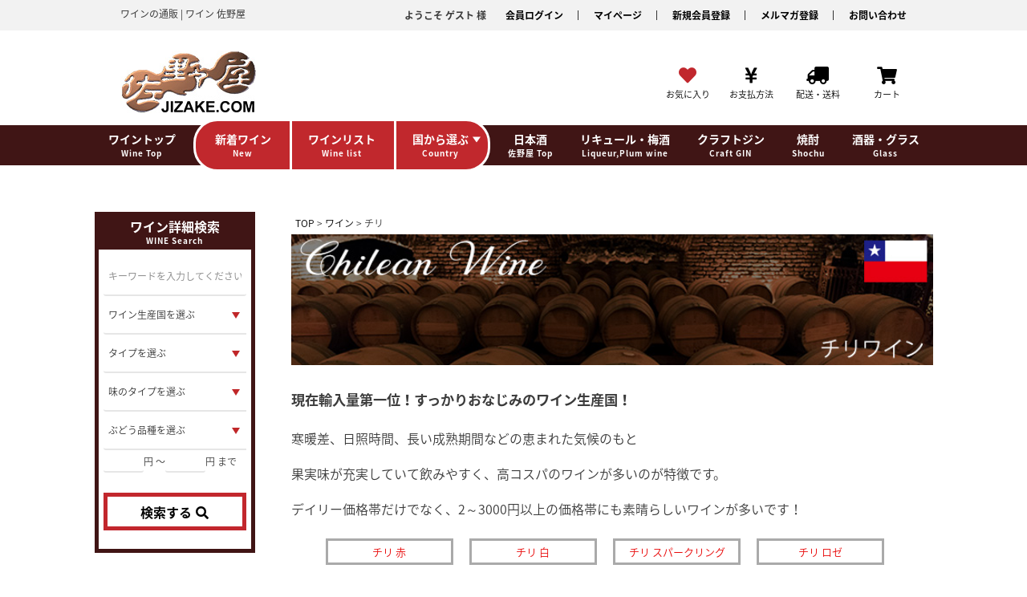

--- FILE ---
content_type: text/html;charset=UTF-8
request_url: https://www.jizake.com/c/wine/Chile
body_size: 54539
content:
<!DOCTYPE html>
<html lang="ja"><head>
  <meta charset="UTF-8">
  
  <title>チリ | 日本酒専門店　佐野屋 JIZAKE.COM</title>
  <meta name="viewport" content="width=device-width">


    <meta name="description" content="チリ,日本酒専門店　佐野屋 JIZAKE.COM">
    <meta name="keywords" content="チリ,日本酒専門店　佐野屋 JIZAKE.COM">
  
  <link rel="stylesheet" href="https://sanoya.itembox.cloud/system/fs_style.css?t=20251118042549">
  <link rel="stylesheet" href="https://sanoya.itembox.cloud/generate/theme5/fs_theme.css?t=20251118042549">
  <link rel="stylesheet" href="https://sanoya.itembox.cloud/generate/theme5/fs_original.css?t=20251118042549">
  
  <link rel="canonical" href="https://www.jizake.com/c/wine/Chile">
  
  
  
  
  <script>
    window._FS=window._FS||{};_FS.val={"tiktok":{"enabled":false,"pixelCode":null},"recaptcha":{"enabled":false,"siteKey":null},"clientInfo":{"memberId":"guest","fullName":"ゲスト","lastName":"","firstName":"ゲスト","nickName":"ゲスト","stageId":"","stageName":"","subscribedToNewsletter":"false","loggedIn":"false","totalPoints":"","activePoints":"","pendingPoints":"","purchasePointExpiration":"","specialPointExpiration":"","specialPoints":"","pointRate":"","companyName":"","membershipCardNo":"","wishlist":"","prefecture":""},"enhancedEC":{"ga4Dimensions":{"userScope":{"login":"{@ member.logged_in @}","stage":"{@ member.stage_order @}"}},"amazonCheckoutName":"Amazon Pay","measurementId":"G-KK73ZKWV8Y","dimensions":{"dimension1":{"key":"log","value":"{@ member.logged_in @}"},"dimension2":{"key":"mem","value":"{@ member.stage_order @}"}}},"shopKey":"sanoya","device":"PC","cart":{"stayOnPage":true}};
  </script>
  
  <script src="/shop/js/webstore-nr.js?t=20251118042549"></script>
  <script src="/shop/js/webstore-vg.js?t=20251118042549"></script>
  
    <script src="//r2.future-shop.jp/fs.sanoya/pc/recommend.js"></script>
  
  
  
  
  
  
  
  
    <script type="text/javascript" >
      document.addEventListener('DOMContentLoaded', function() {
        _FS.CMATag('{"fs_member_id":"{@ member.id @}","fs_page_kind":"category","fs_category_url":"wine+Chile"}')
      })
    </script>
  
  
  <!-- **OGPタグ（フリーパーツ）↓↓ -->
<meta property="og:title" content="チリ | 日本酒専門店　佐野屋 JIZAKE.COM">
<meta property="og:type" content="">
<meta property="og:url" content="https://www.jizake.com/c/wine/Chile">
<meta property="og:image" content="">
<meta property="og:site_name" content="日本酒専門店　佐野屋 JIZAKE.COM">
<meta property="og:description" content="チリ,日本酒専門店　佐野屋 JIZAKE.COM">
<!-- **OGPタグ（フリーパーツ）↑↑ -->

<script async src="https://www.googletagmanager.com/gtag/js?id=G-KK73ZKWV8Y"></script>

<script><!--
_FS.setTrackingTag('%3C%21--+Google+tag+%28gtag.js%29+--%3E%0A%3Cscript+async+src%3D%22https%3A%2F%2Fwww.googletagmanager.com%2Fgtag%2Fjs%3Fid%3DG-KK73ZKWV8Y%22%3E%3C%2Fscript%3E%0A%3Cscript%3E%0A++window.dataLayer+%3D+window.dataLayer+%7C%7C+%5B%5D%3B%0A++function+gtag%28%29%7BdataLayer.push%28arguments%29%3B%7D%0A++gtag%28%27js%27%2C+new+Date%28%29%29%3B%0A%0A++gtag%28%27config%27%2C+%27G-KK73ZKWV8Y%27%29%3B%0A%3C%2Fscript%3E%0A%3C%21--+Google+tag+%28gtag.js%29+--%3E%0A%3Cscript+async+src%3D%22https%3A%2F%2Fwww.googletagmanager.com%2Fgtag%2Fjs%3Fid%3DAW-1072548257%22%3E%3C%2Fscript%3E%0A%3Cscript%3E%0A++window.dataLayer+%3D+window.dataLayer+%7C%7C+%5B%5D%3B%0A++function+gtag%28%29%7BdataLayer.push%28arguments%29%3B%7D%0A++gtag%28%27js%27%2C+new+Date%28%29%29%3B%0A%0A++gtag%28%27config%27%2C+%27AW-1072548257%27%2C+%7B+%27+allow_enhanced_conversions%27%3Atrue+%7D%29%3B%0A%3C%2Fscript%3E%0A%0A%3Cscript%3E%0Agtag%28%27event%27%2C%27view_item_list%27%2C+%7B%0A%27items%27%3A+%5B%7B%0A%27id%27%3A+19455%2C%0A%27google_business_vertical%27%3A+%27retail%27%0A%7D%2C%7B%0A%27id%27%3A+19109%2C%0A%27google_business_vertical%27%3A+%27retail%27%0A%7D%2C%7B%0A%27id%27%3A+25302%2C%0A%27google_business_vertical%27%3A+%27retail%27%0A%7D%2C%7B%0A%27id%27%3A+25301%2C%0A%27google_business_vertical%27%3A+%27retail%27%0A%7D%2C%7B%0A%27id%27%3A+22942%2C%0A%27google_business_vertical%27%3A+%27retail%27%0A%7D%2C%7B%0A%27id%27%3A+18595%2C%0A%27google_business_vertical%27%3A+%27retail%27%0A%7D%2C%7B%0A%27id%27%3A+3959%2C%0A%27google_business_vertical%27%3A+%27retail%27%0A%7D%2C%7B%0A%27id%27%3A+3836%2C%0A%27google_business_vertical%27%3A+%27retail%27%0A%7D%2C%7B%0A%27id%27%3A+6376%2C%0A%27google_business_vertical%27%3A+%27retail%27%0A%7D%2C%7B%0A%27id%27%3A+4117%2C%0A%27google_business_vertical%27%3A+%27retail%27%0A%7D%2C%7B%0A%27id%27%3A+7614%2C%0A%27google_business_vertical%27%3A+%27retail%27%0A%7D%2C%7B%0A%27id%27%3A+7615%2C%0A%27google_business_vertical%27%3A+%27retail%27%0A%7D%2C%7B%0A%27id%27%3A+19563%2C%0A%27google_business_vertical%27%3A+%27retail%27%0A%7D%2C%7B%0A%27id%27%3A+21104%2C%0A%27google_business_vertical%27%3A+%27retail%27%0A%7D%2C%7B%0A%27id%27%3A+21103%2C%0A%27google_business_vertical%27%3A+%27retail%27%0A%7D%2C%7B%0A%27id%27%3A+20527%2C%0A%27google_business_vertical%27%3A+%27retail%27%0A%7D%2C%7B%0A%27id%27%3A+20529%2C%0A%27google_business_vertical%27%3A+%27retail%27%0A%7D%2C%7B%0A%27id%27%3A+20528%2C%0A%27google_business_vertical%27%3A+%27retail%27%0A%7D%2C%7B%0A%27id%27%3A+4222%2C%0A%27google_business_vertical%27%3A+%27retail%27%0A%7D%2C%7B%0A%27id%27%3A+21105%2C%0A%27google_business_vertical%27%3A+%27retail%27%0A%7D%2C%7B%0A%27id%27%3A+22195%2C%0A%27google_business_vertical%27%3A+%27retail%27%0A%7D%2C%7B%0A%27id%27%3A+9522%2C%0A%27google_business_vertical%27%3A+%27retail%27%0A%7D%2C%7B%0A%27id%27%3A+20525%2C%0A%27google_business_vertical%27%3A+%27retail%27%0A%7D%2C%7B%0A%27id%27%3A+20526%2C%0A%27google_business_vertical%27%3A+%27retail%27%0A%7D%2C%7B%0A%27id%27%3A+3298%2C%0A%27google_business_vertical%27%3A+%27retail%27%0A%7D%2C%7B%0A%27id%27%3A+22066%2C%0A%27google_business_vertical%27%3A+%27retail%27%0A%7D%2C%7B%0A%27id%27%3A+3521%2C%0A%27google_business_vertical%27%3A+%27retail%27%0A%7D%2C%7B%0A%27id%27%3A+3262%2C%0A%27google_business_vertical%27%3A+%27retail%27%0A%7D%2C%7B%0A%27id%27%3A+24086%2C%0A%27google_business_vertical%27%3A+%27retail%27%0A%7D%2C%7B%0A%27id%27%3A+20773%2C%0A%27google_business_vertical%27%3A+%27retail%27%0A%7D%2C%7B%0A%27id%27%3A+25298%2C%0A%27google_business_vertical%27%3A+%27retail%27%0A%7D%2C%7B%0A%27id%27%3A+25297%2C%0A%27google_business_vertical%27%3A+%27retail%27%0A%7D%2C%7B%0A%27id%27%3A+14671%2C%0A%27google_business_vertical%27%3A+%27retail%27%0A%7D%2C%7B%0A%27id%27%3A+14670%2C%0A%27google_business_vertical%27%3A+%27retail%27%0A%7D%2C%7B%0A%27id%27%3A+4221%2C%0A%27google_business_vertical%27%3A+%27retail%27%0A%7D%2C%7B%0A%27id%27%3A+3960%2C%0A%27google_business_vertical%27%3A+%27retail%27%0A%7D%2C%7B%0A%27id%27%3A+3835%2C%0A%27google_business_vertical%27%3A+%27retail%27%0A%7D%2C%7B%0A%27id%27%3A+24860%2C%0A%27google_business_vertical%27%3A+%27retail%27%0A%7D%2C%7B%0A%27id%27%3A+3922%2C%0A%27google_business_vertical%27%3A+%27retail%27%0A%7D%2C%7B%0A%27id%27%3A+3912%2C%0A%27google_business_vertical%27%3A+%27retail%27%0A%7D%2C%7B%0A%27id%27%3A+3625%2C%0A%27google_business_vertical%27%3A+%27retail%27%0A%7D%2C%7B%0A%27id%27%3A+6374%2C%0A%27google_business_vertical%27%3A+%27retail%27%0A%7D%2C%7B%0A%27id%27%3A+4018%2C%0A%27google_business_vertical%27%3A+%27retail%27%0A%7D%2C%7B%0A%27id%27%3A+14000%2C%0A%27google_business_vertical%27%3A+%27retail%27%0A%7D%2C%7B%0A%27id%27%3A+14001%2C%0A%27google_business_vertical%27%3A+%27retail%27%0A%7D%2C%7B%0A%27id%27%3A+19627%2C%0A%27google_business_vertical%27%3A+%27retail%27%0A%7D%2C%7B%0A%27id%27%3A+13424%2C%0A%27google_business_vertical%27%3A+%27retail%27%0A%7D%2C%7B%0A%27id%27%3A+13238%2C%0A%27google_business_vertical%27%3A+%27retail%27%0A%7D%2C%7B%0A%27id%27%3A+7889%2C%0A%27google_business_vertical%27%3A+%27retail%27%0A%7D%2C%7B%0A%27id%27%3A+7661%2C%0A%27google_business_vertical%27%3A+%27retail%27%0A%7D%2C%7B%0A%27id%27%3A+4519%2C%0A%27google_business_vertical%27%3A+%27retail%27%0A%7D%2C%7B%0A%27id%27%3A+4504%2C%0A%27google_business_vertical%27%3A+%27retail%27%0A%7D%2C%7B%0A%27id%27%3A+3868%2C%0A%27google_business_vertical%27%3A+%27retail%27%0A%7D%2C%7B%0A%27id%27%3A+3622%2C%0A%27google_business_vertical%27%3A+%27retail%27%0A%7D%2C%7B%0A%27id%27%3A+3320%2C%0A%27google_business_vertical%27%3A+%27retail%27%0A%7D%2C%7B%0A%27id%27%3A+3319%2C%0A%27google_business_vertical%27%3A+%27retail%27%0A%7D%2C%7B%0A%27id%27%3A+3306%2C%0A%27google_business_vertical%27%3A+%27retail%27%0A%7D%0A%5D%0A%7D%29%3B%0A%3C%2Fscript%3E');
--></script>
</head>
<body class="fs-body-category fs-body-category-Chile" id="fs_ProductCategory">

<div class="fs-l-page">
<link rel="stylesheet" href="https://use.fontawesome.com/releases/v5.0.13/css/all.css" integrity="sha384-DNOHZ68U8hZfKXOrtjWvjxusGo9WQnrNx2sqG0tfsghAvtVlRW3tvkXWZh58N9jp" crossorigin="anonymous">
<script type='text/javascript' src='//ajax.googleapis.com/ajax/libs/jquery/1/jquery.min.js'></script>



<div class="header">
  <div class="hTop">
    <div class="cInner clearfix">
      <h1 class="hTop__title">ワインの通販 | ワイン 佐野屋</h1>
      <ul class="mNav clearfix">
      
        <li class="mNav__unit mNav__link">
			<div class="fs-l-header__welcomeMsg fs-clientInfo">
			  <div class="fs-p-welcomeMsg">ようこそ {@ member.last_name @} {@ member.first_name @} 様</div>
			  <div class="fs-p-memberInfo is-loggedIn--{@ member.logged_in @}">
			    <!--<span class="fs-p-memberInfo__stage is-staged--{@ member.stage_no @}">{@ member.stage_name @}会員</span>
			    <span class="fs-p-memberInfo__points has-points--{@ member.total_points @}">{@ member.active_points @}ポイント</span>-->
			  </div>
			</div>
		</li>
        <li class="mNav__unit fs-clientInfo mNav__link">
        <span class="logout my-{@ member.logged_in @}"><a href="/p/logout">ログアウト</a></span>
        <span class="login my-{@ member.logged_in @}"><a href="/p/login">会員ログイン</a></span>
        </li>
        <li class="mNav__unit"><a href="/my/top" class="mNav__link">マイページ</a></li>
        <li class="fs-clientInfo mNav__unit mNav__link"><span class="regist my-{@ member.logged_in @}"><a href="/p/register">新規会員登録</a></span></li>
        <li class="mNav__unit"><a href="/p/newsletter/subscribe" class="mNav__link">メルマガ登録</a></li>
        <li class="mNav__unit"><a href="/c/mailform" class="mNav__link">お問い合わせ</a></li>
      </ul>
    </div>
  </div>

  <div class="hMain">
    <div class="cInner clearfix">
      <div class="hMain__logo">
        <a href="https://www.jizake.com/"><img src="https://sanoya.itembox.cloud/item/img01/ji_logo.jpg" alt="ワイン 通販" /></a>
<!--     <a href="/c/wine/"><img src="https://sanoya.itembox.cloud/item/img/wine/hw_logo.jpg" alt="ワイン 通販" /></a>　-->
      </div>
<!--
      <div class="hContact">
        <p class="hContact__text hContact__text--time"><i class="fas fa-clock"></i> 月〜 金：13時 〜17時</p>
        <p class="hContact__text hContact__text--tel"><i class="fas fa-phone"></i> 0120-464-135　<span><small>業者様用</small></span> <img src="https://sanoya.itembox.cloud/item/img01/ji_contact_arrow.jpg"  />  072-840-2920</p>
        <p class="hContact__text hContact__text--fax"><i class="fas fa-print"></i> 072-890-2233　<img src="https://sanoya.itembox.cloud/item/img01/ji_contact_arrow.jpg"  />  <a href="http://sanoya.cms.future-shop.jp/fax.doc"><small>FAX注文用紙はこちらから</small></a></p>
      </div>


      <div class="hContact">
        <p class="hContact__text hContact__text--time"><i class="fas fa-clock"></i> 月 〜 金：月～金：10：00～16：00</p>
        <p class="hContact__text hContact__text--time"><i class="fas fa-clock"></i> 土：13：00～15：00</p>
        <p class="hContact__text hContact__text--tel"><i class="fas fa-phone"></i> 0120-464-135　<span><small><img src="https://sanoya.itembox.cloud/item/img01/ji_contact_arrow.jpg"  />商品番号でご注文下さい。</small></span></p>

        <p class="hContact__text hContact__text--tel"><i class="fas fa-phone"></i> 0120-464-135　<span><small>業者様用</small></span> <img src="https://sanoya.itembox.cloud/item/img01/ji_contact_arrow.jpg"  />  072-840-2920</p>

        <p class="hContact__text hContact__text--fax"><i class="fas fa-print"></i> 072-890-2233　<img src="https://sanoya.itembox.cloud/item/img01/ji_contact_arrow.jpg"  />  <a href="http://www.jizake.com/FAXorder2019.pdf"><small>FAX注文用紙はこちらから</small></a></p>
      </div>
-->
      <ul class="iNav clearfix">
        <li class="iNav__unit">
          <a href="/p/login?redirect=%2Fmy%2Ftop" class="iNav__link">
            <i class="fas fa-heart"></i>
            <span class="iNav__text">お気に入り</span>
          </a>
        </li>
        <li class="iNav__unit">
          <a href="/p/about/shipping-payment#FS2_Config_Settle" class="iNav__link">
            <i class="fas fa-yen-sign"></i>
            <span class="iNav__text">お支払方法</span>
          </a>
        </li>
        <li class="iNav__unit">
          <a href="/p/about/shipping-payment#FS2_Config_Postage" class="iNav__link">
            <i class="fas fa-truck fa-flip-horizontal"></i>
            <span class="iNav__text">配送・送料</span>
          </a>
        </li>
        <li class="iNav__unit">
          <a href="/p/cart" class="iNav__link">
            <i class="fas fa-shopping-cart"></i>
            <span class="iNav__text">カート</span>
            <span class="fs-p-cartItemNumber fs-client-cart-count fs-clientInfo is-ready fs-client-cart-count--0">0</span>
          </a>
        </li>
      </ul>
<!--
      <ul class="hLinkList">
        <li class="hLinkList__unit"><a href="" class="hLinkList__link">テキストリンク</a></li>
        <li class="hLinkList__unit"><a href="" class="hLinkList__link">テキストリンク</a></li>
        <li class="hLinkList__unit"><a href="" class="hLinkList__link">テキストリンク</a></li>
        <li class="hLinkList__unit"><a href="" class="hLinkList__link">テキストリンク</a></li>
      </ul>
-->
    </div>
  </div>
</div>

<div class="gNavWrap_wine">
  <ul class="gNav">
    <li class="gNav__unit">
      <a href="/c/wine" class="gNav__link">
        <span class="gNav__linkInner">
          <span class="gNav__text gNav__text--ja">ワイントップ</span><br />
          <span class="gNav__text gNav__text--en">Wine Top</span>
        </span>
      </a>
    </li>
    <li class="gNav__unit gNav__unit--main">
      <ul class="gNav--main clearfix">
        <li class="gNav__unit">
          <a href="/c/wine/new_wine/" class="gNav__link">
            <span class="gNav__linkInner">
              <span class="gNav__text gNav__text--ja">新着ワイン</span><br />
              <span class="gNav__text gNav__text--en">New</span>
            </span>
          </a>
        </li>
        <li class="gNav__unit">
          <a href="/c/wine/wine_list/" class="gNav__link">
            <span class="gNav__linkInner">
              <span class="gNav__text gNav__text--ja">ワインリスト</span><br />
              <span class="gNav__text gNav__text--en">Wine list</span>
            </span>
          </a>
        </li>
        <li class="gNav__unit">
          <a href="javascript:void(0);" class="gNav__link js-gNavDrop">
            <span class="gNav__linkInner">
              <span class="gNav__text gNav__text--ja">国から選ぶ</span><br />
              <span class="gNav__text gNav__text--en">Country</span>
            </span>
          </a>
          <div class="gDropWrap">
            <div class="gDropInner">
              <div class="gDropTop">

                <div class="gDropTopTitle">
                  <p class="gDropTopTitle__ja">国から選ぶ</p>
                  <p class="gDropTopTitle__en">Country list</p>
                </div>
                <a href="javascript:void(0);" class="gDropTop__right js-close"><span class="gDropTop__rightText">閉じる</span><span class="gDropTop__rightIcon">×</span></a>
              </div>
              <ul class="gDropList">
                <li class="gDropList__unit">
                  <a href="/c/wine/France/">
                    <img src="https://sanoya.itembox.cloud/item/img/wine/winelist/flag_france.gif"  /><br />
                    <span class="gDropList__text">フランス</span>
                  </a>
                </li>
                <li class="gDropList__unit">
                  <a href="/c/wine/Italy/">
                    <img src="https://sanoya.itembox.cloud/item/img/wine/winelist/flag_italia.gif"  /><br />
                    <span class="gDropList__text">イタリア</span>
                  </a>
                </li>
                <li class="gDropList__unit">
                  <a href="/c/wine/Germany/">
                    <img src="https://sanoya.itembox.cloud/item/img/wine/winelist/flag_deutschland.gif"  /><br />
                    <span class="gDropList__text">ドイツ</span>
                  </a>
                </li>
                <li class="gDropList__unit">
                  <a href="/c/wine/Spain/">
                    <img src="https://sanoya.itembox.cloud/item/img/wine/winelist/flag_espana.gif"  /><br />
                    <span class="gDropList__text">スペイン</span>
                  </a>
                </li>
                <li class="gDropList__unit">
                  <a href="/c/wine/Austria/">
                    <img src="https://sanoya.itembox.cloud/item/img/wine/winelist/flag_osterreich.gif"  /><br />
                    <span class="gDropList__text">オーストリア</span>
                  </a>
                </li>
                <li class="gDropList__unit">
                  <a href="/c/wine/Portugal/">
                    <img src="https://sanoya.itembox.cloud/item/img/wine/winelist/flag_Portugal.gif"  /><br />
                    <span class="gDropList__text">ポルトガル</span>
                  </a>
                </li>
                <li class="gDropList__unit">
                  <a href="/c/wine/America/">
                    <img src="https://sanoya.itembox.cloud/item/img/wine/winelist/flag_america.gif"  /><br />
                    <span class="gDropList__text">アメリカ</span>
                  </a>
                </li>
                <li class="gDropList__unit">
                  <a href="/c/wine/Australia/">
                    <img src="https://sanoya.itembox.cloud/item/img/wine/winelist/flag_australia.gif"  /><br />
                    <span class="gDropList__text">オーストラリア</span>
                  </a>
                </li>
                <li class="gDropList__unit">
                  <a href="/c/wine/NewZealand/">
                    <img src="https://sanoya.itembox.cloud/item/img/wine/winelist/flag_newzealand.gif"  /><br />
                    <span class="gDropList__text">ニュージーランド</span>
                  </a>
                </li>
                <li class="gDropList__unit">
                  <a href="/c/wine/Chile/">
                    <img src="https://sanoya.itembox.cloud/item/img/wine/winelist/flag_chile.gif"  /><br />
                    <span class="gDropList__text">チリ</span>
                  </a>
                </li>
                <li class="gDropList__unit">
                  <a href="/c/wine/Argentina/">
                    <img src="https://sanoya.itembox.cloud/item/img/wine/winelist/flag_argentina.gif"  /><br />
                    <span class="gDropList__text">アルゼンチン<br /><br /></span>
                  </a>
                </li>
                <li class="gDropList__unit">
                  <a href="/c/wine/Safrica/">
                    <img src="https://sanoya.itembox.cloud/item/img/wine/winelist/flag_southafrica.gif"  /><br />
                    <span class="gDropList__text">南アフリカ</span>
                  </a>
                </li>
                <li class="gDropList__unit">
                  <a href="/c/wine/Bulgaria/">
                    <img src="https://sanoya.itembox.cloud/item/img/wine/winelist/flag_bulgaria.gif"  /><br />
                    <span class="gDropList__text">ブルガリア</span>
                  </a>
                </li>
                <li class="gDropList__unit">
                  <a href="/c/wine/Hungary/">
                    <img src="https://sanoya.itembox.cloud/item/img/wine/winelist/flag_magyarorszag.gif"  /><br />
                    <span class="gDropList__text">ハンガリー</span>
                  </a>
                </li>
                <li class="gDropList__unit">
                  <a href="/c/wine/Romania/">
                    <img src="https://sanoya.itembox.cloud/item/img/wine/winelist/flag_romania.gif"  /><br />
                    <span class="gDropList__text">ルーマニア</span>
                  </a>
                </li>
                <li class="gDropList__unit">
                  <a href="/c/wine/Canada/">
                    <img src="https://sanoya.itembox.cloud/item/img/wine/winelist/flag_canada.gif"  /><br />
                    <span class="gDropList__text">カナダ</span>
                  </a>
                </li>
                <li class="gDropList__unit">
                  <a href="/c/wine/Moldova/">
                    <img src="https://sanoya.itembox.cloud/item/img/wine/winelist/flag_moldova.gif"  /><br />
                    <span class="gDropList__text">モルドバ</span>
                  </a>
                </li>
                <li class="gDropList__unit">
                  <a href="/c/wine/Uruguay/">
                    <img src="https://sanoya.itembox.cloud/item/img/wine/winelist/flag_uruguay.gif"  /><br />
                    <span class="gDropList__text">ウルグアイ</span>
                  </a>
                </li>
                <li class="gDropList__unit">
                  <a href="/c/wine/UK/">
                    <img src="https://sanoya.itembox.cloud/item/img/wine/winelist/flag_uk.gif"  /><br />
                    <span class="gDropList__text">イギリス</span>
                  </a>
                </li>
                <li class="gDropList__unit">
                  <a href="/c/wine/Georgia/">
                    <img src="https://sanoya.itembox.cloud/item/img/wine/winelist/flag_georgia.gif"  /><br />
                    <span class="gDropList__text">ジョージア</span>
                  </a>
                </li>
 
                <li class="gDropList__unit">
                  <a href="/c/wine/Egypt/">
                    <img src="https://sanoya.itembox.cloud/item/img/wine/winelist/flag_egypt.gif"  /><br />
                    <span class="gDropList__text">エジプト</span>
                  </a>
                </li>


                <li class="gDropList__unit">
                  <a href="/c/wine/Morocco/">
                    <img src="https://sanoya.itembox.cloud/item/img/wine/winelist/flag_morocco.gif"  /><br />
                    <span class="gDropList__text">モロッコ</span>
                  </a>
                </li>


                <li class="gDropList__unit">
                  <a href="/c/wine/Japan/">
                    <img src="https://sanoya.itembox.cloud/item/img/wine/winelist/flag_japan.gif"  /><br />
                    <span class="gDropList__text">日本</span>
                  </a>
                </li>


                 <!--　ダミー  -->
                <li class="gDropList__unit">
                    <span class="gDropList__text">　</span>
                </li>
                <li class="gDropList__unit">
                    <span class="gDropList__text">　</span>
                </li>
                <li class="gDropList__unit">
                    <span class="gDropList__text">　</span>
                </li>
                <li class="gDropList__unit">
                    <span class="gDropList__text">　</span>
                </li>
                <li class="gDropList__unit">
                    <span class="gDropList__text">　</span>
                </li>
                <li class="gDropList__unit">
                    <span class="gDropList__text">　</span>
                </li>
                <li class="gDropList__unit">
                    <span class="gDropList__text">　</span>
                </li>



              </ul>
            </div>
          </div>
        </li>
      </ul>
    </li>

    <li class="gNav__unit">
      <a href="https://www.jizake.com/" class="gNav__link">
        <span class="gNav__linkInner">
          <span class="gNav__text gNav__text--ja">日本酒</span><br />
          <span class="gNav__text gNav__text--en">佐野屋 Top</span>
        </span>
      </a>
    </li>

    <li class="gNav__unit">
      <a href="/c/liqueur" class="gNav__link">
        <span class="gNav__linkInner">
          <span class="gNav__text gNav__text--ja">リキュール・梅酒</span><br />
          <span class="gNav__text gNav__text--en">Liqueur,Plum wine</span>
        </span>
      </a>
    </li>

    <li class="gNav__unit">
      <a href="/c/spirits/" class="gNav__link">
        <span class="gNav__linkInner">
          <span class="gNav__text gNav__text--ja">クラフトジン</span><br />
          <span class="gNav__text gNav__text--en">Craft GIN</span>
        </span>
      </a>
    </li>

    <li class="gNav__unit">
      <a href="/c/shochu" class="gNav__link">
        <span class="gNav__linkInner">
          <span class="gNav__text gNav__text--ja">焼酎</span><br />
          <span class="gNav__text gNav__text--en">Shochu</span>
        </span>
      </a>
    </li>

    <li class="gNav__unit">
      <a href="/c/glass" class="gNav__link">
        <span class="gNav__linkInner">
          <span class="gNav__text gNav__text--ja">酒器・グラス</span><br />
          <span class="gNav__text gNav__text--en">Glass</span>
        </span>
      </a>
    </li>


    <li class="gNav__unit">
      <a href="/c/GiftWrapping" class="gNav__link">
        <span class="gNav__linkInner">
          <span class="gNav__text gNav__text--ja">ギフト包装</span><br />
          <span class="gNav__text gNav__text--en">Gift wrapping</span>
        </span>
      </a>
    </li>
  </ul>
</div>

<main class="fs-l-main"><div id="fs-page-error-container" class="fs-c-panelContainer">
  
  
</div>
<aside class="fs-p-drawer fs-l-sideArea side_menu">
 <div class="section--side sSearch_wine">
    <h3 class="sideTitle sideTitle--sSearch_wine">
      <span class="sideTitle__text sideTitle__text--ja">ワイン詳細検索</span><br />
      <span class="sideTitle__text sideTitle__text--en">WINE Search</span>
    </h3>
    <script>
    function handleKeyPress(e){
     var key=e.keyCode || e.which;
      if (key==13){
        $(".sSearch__form").submit();
      }
    }
    </script>

    <form action="/p/search" name="sSearchW" method="get" onsubmit="return false;" class="sSearch__form clearfix" >
      <input name="_e_k" value="Ａ" class="sSearch__unit" type="hidden">
      <input name="tag" value="ワインDB" class="sSearch__unit" type="hidden" />
      <div class="sSearch__box">
        <input class="sSearch__unit sSearch__unit--text" name="keyword" value="" placeholder="キーワードを入力してください" type="text" onkeypress="handleKeyPress(event)" >
      </div>
      <div class="sSearch__box">
        <div class="sSearch__selectWrap">
          <select name="tag" class="sSearch__unit sSearch__unit--select" onkeypress="handleKeyPress(event)">
            <option value="" selected="selected">ワイン生産国を選ぶ</option>
<!--             <option value="">------------</option> -->
<option value="アメリカ">アメリカ</option>
<option value="アルゼンチン">アルゼンチン</option>
<option value="イタリア">イタリア</option>
<option value="ウルグアイ">ウルグアイ</option>
<option value="エジプト">エジプト</option>
<option value="オーストラリア">オーストラリア</option>
<option value="オーストリア">オーストリア</option>
<option value="カナダ">カナダ</option>
<option value="ジョージア">ジョージア</option>
<option value="スペイン">スペイン</option>
<option value="チリ">チリ</option>
<option value="ドイツ">ドイツ</option>
<option value="ニュージーランド">ニュージーランド</option>
<option value="ハンガリー">ハンガリー</option>
<option value="ブラジル">ブラジル</option>
<option value="フランス">フランス</option>
<option value="ブルガリア">ブルガリア</option>
<option value="ポルトガル">ポルトガル</option>
<option value="南アフリカ共和国">南アフリカ</option>
<option value="モルドバ">モルドバ</option>
<option value="ルーマニア">ルーマニア</option>
<option value="イギリス">イギリス</option>
<option value="日本">日本</option>
          </select>
        </div>
      </div>


      <div class="sSearch__box">
        <div class="sSearch__selectWrap">
          <select name="tag" class="sSearch__unit sSearch__unit--select" onkeypress="handleKeyPress(event)">
<option value="" selected="selected">タイプを選ぶ</option>
<option value="赤">赤</option>
<option value="白">白</option>
<option value="ロゼワイン">ロゼ(泡もの含む)</option>
<option value="泡ワイン">泡もの</option>
<option value="ノンアルコールワイン">ノンアルコール</option>
          </select>
        </div>
      </div>



      <div class="sSearch__box">
        <div class="sSearch__selectWrap">
          <select name="tag" class="sSearch__unit sSearch__unit--select" onkeypress="handleKeyPress(event)">
            <option value="" selected="selected">味のタイプを選ぶ</option>
<option value="ライトボディ">赤：ライトボディ</option>
<option value="ミディアムボディ">赤：ミディアムボディ</option>
<option value="フルボディ">赤：フルボディ</option>
<option value="甘口ワイン">赤：甘口</option>
<option value="辛口ワイン">白：辛口</option>
<option value="やや辛口ワイン">白：やや辛口</option>
<option value="中口ワイン">白：中口</option>
<option value="やや甘口ワイン">白：やや甘口</option>
<option value="甘口ワイン">白：甘口</option>
<option value="極甘口ワイン">白：極甘口</option>
<!--             <option value="">---------------</option> -->
          </select>
        </div>
      </div>



      <div class="sSearch__box">
        <div class="sSearch__selectWrap">
          <select name="tag" class="sSearch__unit sSearch__unit--select" onkeypress="handleKeyPress(event)">
<option value="" selected="selected">ぶどう品種を選ぶ</option>
<option value="カベルネ・ソーヴィニヨン">カベルネ・ソーヴィニヨン</option>
<option value="メルロー">メルロー</option>
<option value="ピノ・ノワール">ピノ・ノワール</option>
<option value="シラー">シラー</option>
<option value="シャルドネ">シャルドネ</option>
<option value="ソーヴィニヨン・ブラン">ソーヴィニヨン・ブラン</option>
<option value="リースリング">リースリング</option>
          </select>
        </div>
      </div>


      <div class="sSearch__box">
        <table>
          <tr>
            <td><input class="sSearch__unit sSearch__unit--price" name="minprice" maxlength="9" type="text" onkeypress="handleKeyPress(event)" ></td>
            <td>円 〜</td>
            <td><input class="sSearch__unit sSearch__unit--price" name="maxprice" maxlength="9" type="text" onkeypress="handleKeyPress(event)" ></td>
            <td>円 まで</td>
          </tr>
        </table>
      </div>
      <div class="sSearch__submit">
        <a href="javascript:void(0);" onclick="javascript:document.sSearchW.submit();" class="submitLink">
          <span class="submitLink__text">検索する</span>
          <span class="submitLink__icon"><i class="fas fa-search"></i></span>
        </a>
      </div>
　　　　<input type="hidden" name="sort" value="priority" class="sSearch__unit">
    </form>
  </div>
 <h3 class="sideTitle sideTitle--border">
      <span class="sideTitle__text sideTitle__text--ja">商品カテゴリーで選ぶ</span><br />
      <span class="sideTitle__text sideTitle__text--en">Item Category</span>
    </h3>
<nav class="side_cate_menu" id="side_cate_menu">
<ul class="side_menu_pc fs-pt-menu fs-pt-menu--lv1">
<li class="fs-pt-menu__item fs-pt-menu__item--lv1">
<span class="fs-pt-menu__heading fs-pt-menu__heading--lv1">
<a href="https://www.jizake.com/c/sake/" class="fs-pt-menu__link fs-pt-menu__link--lv1">日本酒・地酒</a>
</span>
</li>
<li class="fs-pt-menu__item fs-pt-menu__item--lv1">
<span class="fs-pt-menu__heading fs-pt-menu__heading--lv1">
<a href="https://www.jizake.com/c/liqueur/" class="fs-pt-menu__link fs-pt-menu__link--lv1">リキュール・梅酒</a>
</span>
</li>
<li class="fs-pt-menu__item fs-pt-menu__item--lv1">
<span class="fs-pt-menu__heading fs-pt-menu__heading--lv1">
<a href="https://www.jizake.com/c/spirits/" class="fs-pt-menu__link fs-pt-menu__link--lv1">クラフトジン・スピリッツ</a>
</span>
</li>
<li class="fs-pt-menu__item fs-pt-menu__item--lv1">
<span class="fs-pt-menu__heading fs-pt-menu__heading--lv1">
<a href="https://www.jizake.com/c/shochu/" class="fs-pt-menu__link fs-pt-menu__link--lv1">焼酎</a>
</span>
</li>
<li class="fs-pt-menu__item fs-pt-menu__item--lv1">
<span class="fs-pt-menu__heading fs-pt-menu__heading--lv1">
<a href="https://www.jizake.com/c/wine/" class="fs-pt-menu__link fs-pt-menu__link--lv1">ワイン</a>
</span>
</li>
<li class="fs-pt-menu__item fs-pt-menu__item--lv1">
<span class="fs-pt-menu__heading fs-pt-menu__heading--lv1">
<a href="https://www.jizake.com/c/glass/" class="fs-pt-menu__link fs-pt-menu__link--lv1">酒器・グラス</a>
</span>
</li>
<li class="fs-pt-menu__item fs-pt-menu__item--lv1">
<span class="fs-pt-menu__heading fs-pt-menu__heading--lv1">
<a href="https://www.jizake.com/c/food/" class="fs-pt-menu__link fs-pt-menu__link--lv1">食品・甘酒・ジュース</a>
</span>
</li>
<li class="fs-pt-menu__item fs-pt-menu__item--lv1">
<span class="fs-pt-menu__heading fs-pt-menu__heading--lv1">
<a href="/c/care/" class="fs-pt-menu__link fs-pt-menu__link--lv1">石鹸・バスボム</a>
</span>
</li>
<li class="fs-pt-menu__item fs-pt-menu__item--lv1">
<span class="fs-pt-menu__heading fs-pt-menu__heading--lv1">
<a href="https://www.jizake.com/c/GiftWrapping/" class="fs-pt-menu__link fs-pt-menu__link--lv1">ギフト包装</a>
</span>
</li>
</ul>

</nav>
<div class="side_banner_area02">
<div class="fs-pt-column">
<a href="https://www.jizake.com/p/search?_e_k=%EF%BC%A1&amp;tag=%E3%83%AF%E3%82%A4%E3%83%B3DB&amp;keyword=%E3%82%A2%E3%82%A6%E3%83%88%E3%83%AC%E3%83%83%E3%83%88&amp;tag=&amp;tag=&amp;tag=&amp;tag=&amp;minprice=&amp;maxprice=&amp;sort=priority" class="fs-pt-column__item">
<span class="fs-pt-column__image">
<img src="https://sanoya.itembox.cloud/item/img/bnr/wine/outlet3_bnr_off.jpg?t=20260203183011" alt="ワインアウトレットセール">
</span>
</a>

</div>

</div>
<div class="side_banner_area01">
<div class="fs-pt-column">
<a href="/c/wine/bestwine2025" class="fs-pt-column__item">
<span class="fs-pt-column__image">
<img src="https://sanoya.itembox.cloud/item/img/bnr/wine/bestwine2025_leftbnr.gif?t=20260203183011" alt="店主が選ぶ2025年ベストワイン">
</span>
</a>
<a href="/c/drink" class="fs-pt-column__item">
<span class="fs-pt-column__image">
<img src="https://sanoya.itembox.cloud/item/img/bnr/wine/juice_bnr_200x100.jpg?t=20260203183011" alt="ワイン用ぶどう品種で造られた本格派ジュースやノンアルコールワイン。">
</span>
</a>
<a href="/c/wine/new_wine" class="fs-pt-column__item">
<span class="fs-pt-column__image">
<img src="https://sanoya.itembox.cloud/item/img/bnr/winenew_bnr.gif?t=20260203183011" alt="新着ワイン">
</span>
</a>
<a href="/c/wine/France/WineFR137_750" class="fs-pt-column__item">
<span class="fs-pt-column__image">
<img src="https://sanoya.itembox.cloud/item/img/bnr/wine/winefr137_bnr200x100.jpg?t=20260203183011" alt="金ラベル　レオン・ハイツマン　クレマン・ダルザス　ブリュット　キュヴェ・マネキネコ NV(白・泡)">
</span>
</a>

</div>

</div>
<div class="side_banner_area01">
<div class="fs-pt-column">
<a href="https://www.jizake.com/c/wine/freeshipping_setwine/" class="fs-pt-column__item">
<span class="fs-pt-column__image">
<img src="https://sanoya.itembox.cloud/item/img/bnr/wine/setwine_leftbnr.jpg?t=20260203183011" alt="ワイン 人気のセット商品 wine">
</span>
</a>
<a href="https://www.jizake.com/c/wine/giftwine/" class="fs-pt-column__item">
<span class="fs-pt-column__image">
<img src="https://sanoya.itembox.cloud/item/img/bnr/wine/giftselect_bnr200x100_off.jpg?t=20260203183011" alt="ワイン ギフト特集 wine gift">
</span>
</a>
<a href="/p/search?_e_k=Ａ&amp;keyword=送料無料%E3%80%80ワイン" class="fs-pt-column__item">
<span class="fs-pt-column__image">
<img src="https://sanoya.itembox.cloud/item/img/wine/banner/deliveryfree_bnr_off.gif?t=20260203183011" alt="送料無料商品">
</span>
<div class="fs-pt-column__description"><br></div>
</a>

</div>

</div>
<div class="side_banner_area02">
<div class="fs-pt-column">
<a href="/c/drink/veritas" class="fs-pt-column__item">
<span class="fs-pt-column__image">
<img src="https://sanoya.itembox.cloud/item/img/bnr/wine/veritas_bnr200x100_off.jpg?t=20260203183011" alt="ヴェリタス　ノンアルコールワイン">
</span>
</a>

</div>

</div>
<div class="side_banner_area02">
<div class="fs-pt-column">
<a href="https://www.jizake.com/c/wine/wine_nomigoro/" class="fs-pt-column__item">
<span class="fs-pt-column__image">
<img src="https://sanoya.itembox.cloud/item/img/bnr/wine/nomigoro_bnr200x100_off.gif?t=20260203183011" alt="今が旬。飲みごろワイン">
</span>
</a>
<a href="https://www.jizake.com/c/wine/wine_drinkinghome/" class="fs-pt-column__item" target="_blank" rel="noopener noreferrer">
<span class="fs-pt-column__image">
<img src="https://sanoya.itembox.cloud/item/img/bnr/wine/drinkinghome_bnr200x100_off.gif?t=20260203183011" alt="家飲み応援 お手頃ワイン ベスト20">
</span>
</a>
<a href="https://www.jizake.com/c/wine/wine_drinkinghome2/" class="fs-pt-column__item">
<span class="fs-pt-column__image">
<img src="https://sanoya.itembox.cloud/item/img/bnr/wine/drinkinghome2.gif?t=20260203183011" alt="ワンランク上 家のみワイン ベスト20">
</span>
</a>

</div>

</div>
<div class="fs-pt-column">
<a href="/c/wine/Italy/wist0002f00/" class="fs-pt-column__item">
<span class="fs-pt-column__image">
<img src="https://sanoya.itembox.cloud/item/img/bnr/wine/wist0002f00_bnr200x100_off.jpg?t=20260203183011" alt="ロベルトサロット３本セット">
</span>
</a>
<a href="/p/search?tag=スクリューキャップ" class="fs-pt-column__item">
<span class="fs-pt-column__image">
<img src="https://sanoya.itembox.cloud/item/img/bnr/wine/screwcapssmall.gif?t=20260203183011" alt="簡単　便利　スクリューキャップ">
</span>
</a>

</div>

<br><br><br>
<h3 class="sideTitle sideTitle--border">
      <span class="sideTitle__text sideTitle__text--ja">ショップコンテンツ</span><br />
      <span class="sideTitle__text sideTitle__text--en">Payment & Shipping</span>
</h3>
<nav class="side_pay_shipp_menu" id="side_pay_shipp_menu">
<ul class="side_menu_pc fs-pt-menu fs-pt-menu--lv1">
<li class="fs-pt-menu__item fs-pt-menu__item--lv1">
<span class="fs-pt-menu__heading fs-pt-menu__heading--lv1">
<a href="https://www.jizake.com/p/about/shipping-payment" class="fs-pt-menu__link fs-pt-menu__link--lv1">お支払方法について</a>
</span>
</li>
<li class="fs-pt-menu__item fs-pt-menu__item--lv1">
<span class="fs-pt-menu__heading fs-pt-menu__heading--lv1">
<a href="https://www.jizake.com/c/shipping-payment/" class="fs-pt-menu__link fs-pt-menu__link--lv1">配送・送料について</a>
</span>
</li>
<li class="fs-pt-menu__item fs-pt-menu__item--lv1">
<span class="fs-pt-menu__heading fs-pt-menu__heading--lv1">
<a href="https://www.jizake.com/c/company" class="fs-pt-menu__link fs-pt-menu__link--lv1">会社概要</a>
</span>
</li>
<li class="fs-pt-menu__item fs-pt-menu__item--lv1">
<span class="fs-pt-menu__heading fs-pt-menu__heading--lv1">
<a href="https://www.jizake.com/c/mailform" class="fs-pt-menu__link fs-pt-menu__link--lv1">お問い合わせ</a>
</span>
</li>
</ul>

</nav>
<div class="side_banner_area02">
<div class="fs-pt-column">
<div class="fs-pt-column__item">
<span class="fs-pt-column__image">
<img src="https://sanoya.itembox.cloud/item/minors_prohibited.gif?t=20260203183011" alt="/minors_prohibited.gif">
</span>
</div>

</div>

</div>
<br><br><br>
<h3 class="sideTitle sideTitle--border mt25">
      <span class="sideTitle__text sideTitle__text--ja">佐野屋のSNS</span><br />
      <span class="sideTitle__text sideTitle__text--en">Social Networking Service</span>
    </h3>
<div class="side_banner_area06">
<div class="fs-pt-column">
<a href="https://www.instagram.com/happywine1996/" class="fs-pt-column__item" target="_blank" rel="noopener noreferrer">
<span class="fs-pt-column__image">
<img src="https://sanoya.itembox.cloud/item/insta_happywine_on.gif?t=20260203183011" alt="/ji_sidebnr_insta.jpg">
</span>
</a>

</div>

</div>
</aside>
<section class="fs-l-pageMain"><!--
<p><a href="https://www.jizake.com/f/20241218"><img src="https://sanoya.itembox.cloud/item/img/notice/2024endyear_notice3.gif" width="1000" alt="年末年始のお知らせ" /></a></p>
<br />
-->

<!--
<p><center><a href="https://www.jizake.com/f/20251219">
<span style="border: 3px solid #aa2222; display:inline-block; margin-top:0px; width:800px; ">
<font size="+0.5">※年内発送まだ間に合います！(一部地域は終了しました)詳細→</font><br />
年内発送は12月27日(月)の午後12時までのご注文となります。<br />
沖縄への年内お届けのご注文受付は終了しました。<br />
例年、北海道や沖縄、離島へのご注文のリミットは本州よりも早まります。ご了承ください。
</span></a></center></p>
<br />
-->

<!--
<p><center><span style="border: 3px solid #aa2222; display:inline-block; margin-top:0px; width:100%; "><font size="+0.5">※年末の急激な物量増加の影響により、各地でお荷物のお届けに大幅な遅延が生じております。<br />すでにお届け日指定されている場合は、<font color="#aa2222">ご希望日に間に合わない場合</font>がございます。何卒ご了承ください。</font></span></center></p>
<br />
-->
<!--
<p><a href="https://www.jizake.com/f/20251106"><img src="https://sanoya.itembox.cloud/item/img/gift/notice_change_wrapping_bnr.gif" width="100%" alt="ギフト仕様変更" /></a></p>
<br />
-->
<!--
<p><a href="https://www.jizake.com/f/20230123">
<img src="https://sanoya.itembox.cloud/item/img/notice/kanpa_bnr.gif" width="1000px" alt="お早めに多めの商品確保を" /></a></p>
<br /><br />
-->

<!--
<p><a href="https://www.jizake.com/f/20221208">
<img src="https://sanoya.itembox.cloud/item/img/notice/2022endyear_deadline.gif" width="800px" alt="年内発送間に合います" /></a></p>
<br /><br />
-->

<!--
<p><a href="https://www.jizake.com/f/20221208"><img src="https://sanoya.itembox.cloud/item/img/notice/2022shippingend.gif" width="1000" alt="年内終了" /></a></p>
<br />
-->

<!--
<p><center><span style="border: 3px solid #aa2222; display:inline-block; margin-top:0px; width:800px; "><font size="+0.5">浜松市における豪雨の影響により、ご注文商品の出荷に遅れが生じる可能性がございます。ご了承ください。</font></span></center></p>
<br />
-->

<!--
<p><center><a href="https://www.jizake.com/f/20211202">
<span style="border: 3px solid #aa2222; display:inline-block; margin-top:0px; width:800px; ">
<font size="+0.5">※年末年始の営業・発送業務のお知らせ。詳細→</font><br />
年内発送は12月27日(月)の午後12時までのご注文となります。<br />
沖縄への年内お届けのご注文受付は終了しました。<br />
例年、北海道や沖縄、離島へのご注文のリミットは本州よりも早まります。ご了承ください。
</span></a></center></p>
<br />
-->

<!--
<p><a href="https://www.jizake.com/f/20210331"><img src="https://sanoya.itembox.cloud/item/img/notice/moving2021_bnr.gif" width="735" alt="引っ越しのお知らせ" /></a></p>
<br /><br />
-->

<!--
<p><center><span style="border: 3px solid #aa2222; display:inline-block; margin-top:0px; width:735px; "><font size="+1">&nbsp;【お詫び】現在、受注業務用のサーバーがダウンしている関係で、<br />出荷業務に遅れが生じております。<br />
ご迷惑をお掛けしており申し訳ございません。<a href="https://www.jizake.com/f/20210318">詳細はこちら→</a></font></span></center></p>
<br />
-->

<!--
<p><a href="https://www.jizake.com/f/20201225"><img src="https://sanoya.itembox.cloud/item/img/notice/akiramenaide2020_2.gif" width="735" alt="あきらめないで" /></a></p>
<br /><br />
-->

<!--
<p><img src="https://sanoya.itembox.cloud/item/img/notice/2020shippingend.gif" width="100%" alt="年内終了" /></p>
<br />
-->

<!--
<p><center>
<img src="https://sanoya.itembox.cloud/item/img/notice/2020endyear.gif" alt="年末のお知らせ">
</a></center></p>
<br />
-->


<!--
<p><center><span style="border: 3px solid #aa2222; display:inline-block; margin-top:0px; width:735px; "><font size="+0.5">雪の影響により、北海道、新潟県、群馬県、兵庫県日本海側、京都府日本海側で<br />配送の遅延が発生しております。</font></span></center></p>
<br />
-->

<!--
<p><center><span style="border: 3px solid #aa2222; display:inline-block; margin-top:0px; width:735px; "><font size="+1">&nbsp;4月6日(火)&nbsp;午前1:00～午前7:00頃まで、システムメンテナンスを行います。<br />
実施中は弊社をご利用いただけませんので、ご了承ください。</font></span></center></p>
<br />
-->

<!--
<p><center>
<img src="https://sanoya.itembox.cloud/item/img/bnr/sakeday_bnr735x169.jpg" alt="10月1日は日本酒の日">
</a></center></p>
<br />
-->

<!--
<p><center><span style="border: 3px solid #aa2222; display:inline-block; margin-top:0px; width:735px; "><font size="+0.5">台風9号の影響により、沖縄県・九州・中国・四国の一部地域で集荷の遅延が発生しております。<br />詳細は<a href="https://www.sagawa-exp.co.jp/"><font color="#aa2222"><b>佐川急便</b></font></a>のお知らせをご覧ください。</font></span></center></p>
<br />
-->

<!--
<p><center><a href="https://www.jizake.com/f/20220729"><span style="border: 3px solid #aa2222; display:inline-block; margin-top:0px; width:800px; "><font size="+0.5">8月11日(水)から8月16日(火)まで、夏季休暇を頂戴致します。詳細→</font></span></a></center></p>
<br />
-->

<!--
<p><span style="border: 3px solid #aa2222; display:inline-block; margin-top:0px;padding: 10px; width:735px; "><font size="+1">
<a href="https://www.jizake.com/c/sake/dan/sp230001c00">消毒用アルコール</a>の予約注文がとても多く、受注確認にお時間を要しております。<br />
通常よりお届けに時間がかかる場合もございます。ご了承ください。
</font></span></p><br /><br />
-->

<!--
<p><center><a href="https://www.jizake.com/f/info_gw"><span style="border: 3px solid #aa2222; display:inline-block; margin-top:0px; width:735px; "><font size="+2">ゴールデンウィーク期間中の業務につきまして。</font></span></a></center></p>
<br />
-->

<!--
<p><center><span style="border: 3px solid #aa2222; display:inline-block; margin-top:0px; width:735px; "><font size="+2">
  ※長期連休の為、佐川急便のお荷物配送が遅れております。何卒ご了承ください。</font></span></center></p>
-->
<!--
<p><img src="https://sanoya.itembox.cloud/item/img/notice/mainte202002_bnr.gif" alt="メンテナンスのお知らせ" title="メンテナンスのお知らせ"></p><br />
-->
<!-- **パンくずリストパーツ （システムパーツ） ↓↓ -->
<nav class="fs-c-breadcrumb">
<ol class="fs-c-breadcrumb__list">
<li class="fs-c-breadcrumb__listItem">
<a href="/">TOP</a>
</li>
<li class="fs-c-breadcrumb__listItem">
<a href="/c/wine">ワイン</a>
</li>
<li class="fs-c-breadcrumb__listItem">
チリ
</li>
</ol>
</nav>
<!-- **パンくずリストパーツ （システムパーツ） ↑↑ -->
<p><img src="https://sanoya.itembox.design/item/img/wine/winelist/title1_chilean.jpg" alt="チリワイン"  width="800" /></p><section class="ichiranSection"  id="link_color_red_text_size16">	<p class="na_text_x_large na_padding_t_20 na_text_bold">現在輸入量第一位！すっかりおなじみのワイン生産国！</p>	<p>寒暖差、日照時間、長い成熟期間などの恵まれた気候のもと</p>	<p>果実味が充実していて飲みやすく、高コスパのワインが多いのが特徴です。</p>	<p>デイリー価格帯だけでなく、2～3000円以上の価格帯にも素晴らしいワインが多いです！</p>	<div class="wine_sub_category_oya">		<div class="wine_sub_category_ko"><a href="/c/wine/Chile/Chile-red/">チリ 赤</a></div>		<div class="wine_sub_category_ko"><a href="/c/wine/Chile/Chile-white/">チリ 白</a></div>		<div class="wine_sub_category_ko"><a href="/c/wine/Chile/Chile-spa/">チリ スパークリング</a></div>		<div class="wine_sub_category_ko"><a href="/c/wine/Chile/Chile-roze/">チリ ロゼ</a></div>	</div></section><section class="ichiranSection Recommend">	<div class="mainTitleArea">		<h2 class="mainTitle">			<span class="mainTitle__text mainTitle__text--ja">女性シニアソムリエの店主が推奨</span>			<span class="mainTitle__text mainTitle__text--en">当店で初めて買うチリワインはコレ！</span>		</h2>	</div>	<script type="text/javascript">    try{      _rcmdjp._displayPickup({        label: 'chile',        template: 'fs-item-4-recommend'      });    } catch(err) {}    </script></section><div class="mainTitleArea">	<h2 class="mainTitle">		<span class="mainTitle__text mainTitle__text--ja">商品一覧</span>		<span class="mainTitle__text mainTitle__text--en">Item List</span>	</h2></div>



<!-- **商品グループエリア（システムパーツグループ）↓↓ -->

  <div class="fs-c-productList">
    
      <!-- **並び替え・ページャーパーツ（システムパーツ） ↓↓ -->
<div class="fs-c-productList__controller">
  <div class="fs-c-sortItems">
  <span class="fs-c-sortItems__label">並び替え</span>
  <ul class="fs-c-sortItems__list">
  <li class="fs-c-sortItems__list__item is-active">
  <span class="fs-c-sortItems__list__item__label">おすすめ順</span>
  </li>
  <li class="fs-c-sortItems__list__item">
  <a href="/c/wine/Chile?sort=price_low" class="fs-c-sortItems__list__item__label">価格が安い順</a>
  </li>
  <li class="fs-c-sortItems__list__item">
  <a href="/c/wine/Chile?sort=price_high" class="fs-c-sortItems__list__item__label">価格が高い順</a>
  </li>
  </ul>
  </div>
  <div class="fs-c-listControl">
<div class="fs-c-listControl__status">
<span class="fs-c-listControl__status__total">57<span class="fs-c-listControl__status__total__label">件中</span></span>
<span class="fs-c-listControl__status__indication">1<span class="fs-c-listControl__status__indication__separator">-</span>57<span class="fs-c-listControl__status__indication__label">件表示</span></span>
</div>
</div>
</div>
<!-- **並び替え・ページャーパーツ（システムパーツ） ↑↑ -->
<!-- **商品一覧（システムパーツグループ）↓↓ -->
<div class="fs-c-productList__list" data-add-to-cart-setting="">
<article class="fs-c-productList__list__item fs-c-productListItem" data-product-id="19455">
<form>

<input type="hidden" name="productId" value="19455">
<input type="hidden" name="verticalVariationNo" value="">
<input type="hidden" name="horizontalVariationNo" value="">
<input type="hidden" name="staffStartSkuCode" value="">
<input type="hidden" name="quantity" value="1">

<!-- **商品画像・拡大パーツ（システムパーツ）↓↓ -->
<div class="fs-c-productListItem__imageContainer">
  <div class="fs-c-productListItem__image fs-c-productImage">
  
    <a href="/c/wine/Chile/wich0027f00">
      <img data-layzr="https://sanoya.itembox.cloud/product/194/000000019455/000000019455-01.jpg?size&#x3D;m&amp;w&#x3D;NDAw&amp;t&#x3D;20240301111719" alt="ビーニャ・ファレルニア　モスカート・ジャッロ(白)" src="https://sanoya.itembox.cloud/item/src/loading.svg?t&#x3D;20260203183011" class="fs-c-productListItem__image__image fs-c-productImage__image">
    </a>
  
  </div>
</div>
<div class="fs-c-productListItem__viewMoreImageButton fs-c-buttonContainer">
<button type="button" class="fs-c-button--viewMoreImage fs-c-button--plain">
  <span class="fs-c-button__label">他の画像を見る</span>
</button>
</div>
<aside class="fs-c-productImageModal" style="display: none;">
  <div class="fs-c-productImageModal__inner">
    <span class="fs-c-productImageModal__close" role="button" aria-label="閉じる"></span>
    <div class="fs-c-productImageModal__contents">
      <div class="fs-c-productImageModalCarousel fs-c-slick">
        <div class="fs-c-productImageModalCarousel__track">
        
          <div>
            <figure class="fs-c-productImageModalCarousel__figure">
              
              <img data-lazy="https://sanoya.itembox.cloud/product/194/000000019455/000000019455-01.jpg?size&#x3D;xl&amp;w&#x3D;MTIwMA&amp;t&#x3D;20240301111719" data-src="https://sanoya.itembox.cloud/product/194/000000019455/000000019455-01.jpg?size&#x3D;xl&amp;w&#x3D;MTIwMA&amp;t&#x3D;20240301111719" alt="ビーニャ・ファレルニア　モスカート・ジャッロ(白)" src="https://sanoya.itembox.cloud/item/src/loading.svg?t&#x3D;20260203183011" class="fs-c-productImageModalCarousel__figure__image">
            </figure>
          </div>
        
          <div>
            <figure class="fs-c-productImageModalCarousel__figure">
              
              <img data-lazy="https://sanoya.itembox.cloud/product/194/000000019455/000000019455-02.jpg?size&#x3D;xl&amp;w&#x3D;MTIwMA&amp;t&#x3D;20240301111720" data-src="https://sanoya.itembox.cloud/product/194/000000019455/000000019455-02.jpg?size&#x3D;xl&amp;w&#x3D;MTIwMA&amp;t&#x3D;20240301111720" alt="ビーニャ・ファレルニア　モスカート・ジャッロ(白)" src="https://sanoya.itembox.cloud/item/src/loading.svg?t&#x3D;20260203183011" class="fs-c-productImageModalCarousel__figure__image">
            </figure>
          </div>
        
          <div>
            <figure class="fs-c-productImageModalCarousel__figure">
              
              <img data-lazy="https://sanoya.itembox.cloud/product/194/000000019455/000000019455-03.jpg?size&#x3D;xl&amp;w&#x3D;MTIwMA&amp;t&#x3D;20240301111720" data-src="https://sanoya.itembox.cloud/product/194/000000019455/000000019455-03.jpg?size&#x3D;xl&amp;w&#x3D;MTIwMA&amp;t&#x3D;20240301111720" alt="ビーニャ・ファレルニア　モスカート・ジャッロ(白)" src="https://sanoya.itembox.cloud/item/src/loading.svg?t&#x3D;20260203183011" class="fs-c-productImageModalCarousel__figure__image">
            </figure>
          </div>
        
          <div>
            <figure class="fs-c-productImageModalCarousel__figure">
              
              <img data-lazy="https://sanoya.itembox.cloud/product/194/000000019455/000000019455-04.jpg?size&#x3D;xl&amp;w&#x3D;MTIwMA&amp;t&#x3D;20240301111721" data-src="https://sanoya.itembox.cloud/product/194/000000019455/000000019455-04.jpg?size&#x3D;xl&amp;w&#x3D;MTIwMA&amp;t&#x3D;20240301111721" alt="ビーニャ・ファレルニア　モスカート・ジャッロ(白)" src="https://sanoya.itembox.cloud/item/src/loading.svg?t&#x3D;20260203183011" class="fs-c-productImageModalCarousel__figure__image">
            </figure>
          </div>
        
          <div>
            <figure class="fs-c-productImageModalCarousel__figure">
              
              <img data-lazy="https://sanoya.itembox.cloud/product/194/000000019455/000000019455-05.jpg?size&#x3D;xl&amp;w&#x3D;MTIwMA&amp;t&#x3D;20240301111721" data-src="https://sanoya.itembox.cloud/product/194/000000019455/000000019455-05.jpg?size&#x3D;xl&amp;w&#x3D;MTIwMA&amp;t&#x3D;20240301111721" alt="ビーニャ・ファレルニア　モスカート・ジャッロ(白)" src="https://sanoya.itembox.cloud/item/src/loading.svg?t&#x3D;20260203183011" class="fs-c-productImageModalCarousel__figure__image">
            </figure>
          </div>
        
        </div>
      </div>
    </div>
  </div>
</aside>
<!-- **商品画像・拡大パーツ（システムパーツ）↑↑ -->
<!-- **商品名パーツ（システムパーツ）↓↓ -->
<h2 class="fs-c-productListItem__productName fs-c-productName">
  
  <a href="/c/wine/Chile/wich0027f00">
    <span class="fs-c-productName__copy">アウトドアにもぴったりの明るいワイン！</span>
    <span class="fs-c-productName__name">◎ビーニャ・ファレルニア　モスカート・ジャッロ(白)　750ml</span>
  </a>
  
</h2>
<!-- **商品名パーツ（システムパーツ）↑↑ -->


<!-- **商品価格パーツ（システムパーツ）↓↓ -->
<div class="fs-c-productListItem__prices fs-c-productPrices">
  
  
    
      <div class="fs-c-productPrice fs-c-productPrice--selling">
        
  
    
    <span class="fs-c-productPrice__main">
      
        <span class="fs-c-productPrice__main__label">販売価格</span>
      
      <span class="fs-c-productPrice__main__price fs-c-price">
        <span class="fs-c-price__currencyMark">&yen;</span>
        <span class="fs-c-price__value">1,350</span>
      </span>
    </span>
    <span class="fs-c-productPrice__addon">
      <span class="fs-c-productPrice__addon__label">税込</span>
    </span>
    
  

      </div>
    
    
    
  
    
</div>
<!-- **商品価格パーツ（システムパーツ）↑↑ -->







  


<!-- **カート・バリエーションごとにボタンパーツ（システムパーツ）↓↓ -->
<div class="fs-c-productListItem__control fs-c-buttonContainer" data-product-id="19455" data-vertical-variation-no="" data-horizontal-variation-no="" data-vertical-admin-no="" data-horizontal-admin-no="">

<button type="button" class="fs-c-button--addToCart--list fs-c-button--plain">
<span class="fs-c-button__label">カートに入れる</span>
</button>

<button type="button" class="fs-c-button--addToWishList--icon fs-c-button--particular">
<span class="fs-c-button__label">お気に入りに登録する</span>
</button>

</div>


<!-- **カート・バリエーションごとにボタンパーツ（システムパーツ）↑↑ -->
</form>

<span data-id="fs-analytics" data-product-url="wich0027f00" data-eec="{&quot;name&quot;:&quot;◎ビーニャ・ファレルニア　モスカート・ジャッロ(白)　750ml&quot;,&quot;fs-add_to_cart-price&quot;:1350,&quot;category&quot;:&quot;ワイン/チリ&quot;,&quot;fs-select_content-price&quot;:1350,&quot;price&quot;:1350,&quot;fs-begin_checkout-price&quot;:1350,&quot;id&quot;:&quot;wich0027f00&quot;,&quot;fs-remove_from_cart-price&quot;:1350,&quot;list_name&quot;:&quot;チリ&quot;,&quot;quantity&quot;:1}" data-ga4="{&quot;value&quot;:1350,&quot;item_list_id&quot;:&quot;product&quot;,&quot;currency&quot;:&quot;JPY&quot;,&quot;item_list_name&quot;:&quot;チリ&quot;,&quot;items&quot;:[{&quot;price&quot;:1350,&quot;quantity&quot;:1,&quot;item_category&quot;:&quot;ワイン&quot;,&quot;fs-view_item-price&quot;:1350,&quot;item_category2&quot;:&quot;チリ&quot;,&quot;item_id&quot;:&quot;wich0027f00&quot;,&quot;fs-add_to_cart-price&quot;:1350,&quot;fs-add_payment_info-price&quot;:1350,&quot;item_list_name&quot;:&quot;チリ&quot;,&quot;fs-begin_checkout-price&quot;:1350,&quot;item_name&quot;:&quot;◎ビーニャ・ファレルニア　モスカート・ジャッロ(白)　750ml&quot;,&quot;fs-remove_from_cart-price&quot;:1350,&quot;fs-select_item-price&quot;:1350,&quot;fs-select_content-price&quot;:1350,&quot;currency&quot;:&quot;JPY&quot;,&quot;item_list_id&quot;:&quot;product&quot;}]}" data-category-eec="{&quot;wich0027f00&quot;:{&quot;type&quot;:&quot;1&quot;}}" data-category-ga4="{&quot;wich0027f00&quot;:{&quot;type&quot;:&quot;1&quot;}}"></span>

</article>
<article class="fs-c-productList__list__item fs-c-productListItem" data-product-id="19109">
<form>

<input type="hidden" name="productId" value="19109">
<input type="hidden" name="verticalVariationNo" value="">
<input type="hidden" name="horizontalVariationNo" value="">
<input type="hidden" name="staffStartSkuCode" value="">
<input type="hidden" name="quantity" value="1">

<!-- **商品画像・拡大パーツ（システムパーツ）↓↓ -->
<div class="fs-c-productListItem__imageContainer">
  <div class="fs-c-productListItem__image fs-c-productImage">
  
    <a href="/c/wine/Chile/wich0026f00">
      <img data-layzr="https://sanoya.itembox.cloud/product/191/000000019109/000000019109-01.jpg?size&#x3D;m&amp;w&#x3D;NDAw&amp;t&#x3D;20240201171857" alt="ビーニャ・ファレルニア　ピノ・ノワール　グラン・レセルバ　アーロン　ティトン　シングル・ヴィンヤード(赤)" src="https://sanoya.itembox.cloud/item/src/loading.svg?t&#x3D;20260203183011" class="fs-c-productListItem__image__image fs-c-productImage__image">
    </a>
  
  </div>
</div>
<div class="fs-c-productListItem__viewMoreImageButton fs-c-buttonContainer">
<button type="button" class="fs-c-button--viewMoreImage fs-c-button--plain">
  <span class="fs-c-button__label">他の画像を見る</span>
</button>
</div>
<aside class="fs-c-productImageModal" style="display: none;">
  <div class="fs-c-productImageModal__inner">
    <span class="fs-c-productImageModal__close" role="button" aria-label="閉じる"></span>
    <div class="fs-c-productImageModal__contents">
      <div class="fs-c-productImageModalCarousel fs-c-slick">
        <div class="fs-c-productImageModalCarousel__track">
        
          <div>
            <figure class="fs-c-productImageModalCarousel__figure">
              
              <img data-lazy="https://sanoya.itembox.cloud/product/191/000000019109/000000019109-01.jpg?size&#x3D;xl&amp;w&#x3D;MTIwMA&amp;t&#x3D;20240201171857" data-src="https://sanoya.itembox.cloud/product/191/000000019109/000000019109-01.jpg?size&#x3D;xl&amp;w&#x3D;MTIwMA&amp;t&#x3D;20240201171857" alt="ビーニャ・ファレルニア　ピノ・ノワール　グラン・レセルバ　アーロン　ティトン　シングル・ヴィンヤード(赤)" src="https://sanoya.itembox.cloud/item/src/loading.svg?t&#x3D;20260203183011" class="fs-c-productImageModalCarousel__figure__image">
            </figure>
          </div>
        
          <div>
            <figure class="fs-c-productImageModalCarousel__figure">
              
              <img data-lazy="https://sanoya.itembox.cloud/product/191/000000019109/000000019109-02.jpg?size&#x3D;xl&amp;w&#x3D;MTIwMA&amp;t&#x3D;20240201171858" data-src="https://sanoya.itembox.cloud/product/191/000000019109/000000019109-02.jpg?size&#x3D;xl&amp;w&#x3D;MTIwMA&amp;t&#x3D;20240201171858" alt="ビーニャ・ファレルニア　ピノ・ノワール　グラン・レセルバ　アーロン　ティトン　シングル・ヴィンヤード(赤)" src="https://sanoya.itembox.cloud/item/src/loading.svg?t&#x3D;20260203183011" class="fs-c-productImageModalCarousel__figure__image">
            </figure>
          </div>
        
          <div>
            <figure class="fs-c-productImageModalCarousel__figure">
              
              <img data-lazy="https://sanoya.itembox.cloud/product/191/000000019109/000000019109-03.jpg?size&#x3D;xl&amp;w&#x3D;MTIwMA&amp;t&#x3D;20240201171858" data-src="https://sanoya.itembox.cloud/product/191/000000019109/000000019109-03.jpg?size&#x3D;xl&amp;w&#x3D;MTIwMA&amp;t&#x3D;20240201171858" alt="ビーニャ・ファレルニア　ピノ・ノワール　グラン・レセルバ　アーロン　ティトン　シングル・ヴィンヤード(赤)" src="https://sanoya.itembox.cloud/item/src/loading.svg?t&#x3D;20260203183011" class="fs-c-productImageModalCarousel__figure__image">
            </figure>
          </div>
        
          <div>
            <figure class="fs-c-productImageModalCarousel__figure">
              
              <img data-lazy="https://sanoya.itembox.cloud/product/191/000000019109/000000019109-04.jpg?size&#x3D;xl&amp;w&#x3D;MTIwMA&amp;t&#x3D;20240201171859" data-src="https://sanoya.itembox.cloud/product/191/000000019109/000000019109-04.jpg?size&#x3D;xl&amp;w&#x3D;MTIwMA&amp;t&#x3D;20240201171859" alt="ビーニャ・ファレルニア　ピノ・ノワール　グラン・レセルバ　アーロン　ティトン　シングル・ヴィンヤード(赤)" src="https://sanoya.itembox.cloud/item/src/loading.svg?t&#x3D;20260203183011" class="fs-c-productImageModalCarousel__figure__image">
            </figure>
          </div>
        
          <div>
            <figure class="fs-c-productImageModalCarousel__figure">
              
              <img data-lazy="https://sanoya.itembox.cloud/product/191/000000019109/000000019109-05.jpg?size&#x3D;xl&amp;w&#x3D;MTIwMA&amp;t&#x3D;20240201171859" data-src="https://sanoya.itembox.cloud/product/191/000000019109/000000019109-05.jpg?size&#x3D;xl&amp;w&#x3D;MTIwMA&amp;t&#x3D;20240201171859" alt="ビーニャ・ファレルニア　ピノ・ノワール　グラン・レセルバ　アーロン　ティトン　シングル・ヴィンヤード(赤)" src="https://sanoya.itembox.cloud/item/src/loading.svg?t&#x3D;20260203183011" class="fs-c-productImageModalCarousel__figure__image">
            </figure>
          </div>
        
        </div>
      </div>
    </div>
  </div>
</aside>
<!-- **商品画像・拡大パーツ（システムパーツ）↑↑ -->
<!-- **商品名パーツ（システムパーツ）↓↓ -->
<h2 class="fs-c-productListItem__productName fs-c-productName">
  
  <a href="/c/wine/Chile/wich0026f00">
    <span class="fs-c-productName__copy">チリはカベルネだけじゃない！今こそチリ・ピノ！</span>
    <span class="fs-c-productName__name">◎ビーニャ・ファレルニア　ピノ・ノワール　グラン・レセルバ　アーロン　ティトン　シングル・ヴィンヤード(赤)　750ml</span>
  </a>
  
</h2>
<!-- **商品名パーツ（システムパーツ）↑↑ -->


<!-- **商品価格パーツ（システムパーツ）↓↓ -->
<div class="fs-c-productListItem__prices fs-c-productPrices">
  
  
    
      <div class="fs-c-productPrice fs-c-productPrice--selling">
        
  
    
    <span class="fs-c-productPrice__main">
      
        <span class="fs-c-productPrice__main__label">販売価格</span>
      
      <span class="fs-c-productPrice__main__price fs-c-price">
        <span class="fs-c-price__currencyMark">&yen;</span>
        <span class="fs-c-price__value">3,000</span>
      </span>
    </span>
    <span class="fs-c-productPrice__addon">
      <span class="fs-c-productPrice__addon__label">税込</span>
    </span>
    
  

      </div>
    
    
    
  
    
</div>
<!-- **商品価格パーツ（システムパーツ）↑↑ -->







  


<!-- **カート・バリエーションごとにボタンパーツ（システムパーツ）↓↓ -->
<div class="fs-c-productListItem__control fs-c-buttonContainer" data-product-id="19109" data-vertical-variation-no="" data-horizontal-variation-no="" data-vertical-admin-no="" data-horizontal-admin-no="">

<button type="button" class="fs-c-button--addToCart--list fs-c-button--plain">
<span class="fs-c-button__label">カートに入れる</span>
</button>

<button type="button" class="fs-c-button--addToWishList--icon fs-c-button--particular">
<span class="fs-c-button__label">お気に入りに登録する</span>
</button>

</div>


<!-- **カート・バリエーションごとにボタンパーツ（システムパーツ）↑↑ -->
</form>

<span data-id="fs-analytics" data-product-url="wich0026f00" data-eec="{&quot;name&quot;:&quot;◎ビーニャ・ファレルニア　ピノ・ノワール　グラン・レセルバ　アーロン　ティトン　シングル・&quot;,&quot;fs-add_to_cart-price&quot;:3000,&quot;category&quot;:&quot;ワイン/チリ&quot;,&quot;fs-select_content-price&quot;:3000,&quot;price&quot;:3000,&quot;fs-begin_checkout-price&quot;:3000,&quot;id&quot;:&quot;wich0026f00&quot;,&quot;fs-remove_from_cart-price&quot;:3000,&quot;list_name&quot;:&quot;チリ&quot;,&quot;quantity&quot;:1}" data-ga4="{&quot;value&quot;:3000,&quot;item_list_id&quot;:&quot;product&quot;,&quot;currency&quot;:&quot;JPY&quot;,&quot;item_list_name&quot;:&quot;チリ&quot;,&quot;items&quot;:[{&quot;price&quot;:3000,&quot;quantity&quot;:1,&quot;item_category&quot;:&quot;ワイン&quot;,&quot;fs-view_item-price&quot;:3000,&quot;item_category2&quot;:&quot;チリ&quot;,&quot;item_id&quot;:&quot;wich0026f00&quot;,&quot;fs-add_to_cart-price&quot;:3000,&quot;fs-add_payment_info-price&quot;:3000,&quot;item_list_name&quot;:&quot;チリ&quot;,&quot;fs-begin_checkout-price&quot;:3000,&quot;item_name&quot;:&quot;◎ビーニャ・ファレルニア　ピノ・ノワール　グラン・レセルバ　&quot;,&quot;fs-remove_from_cart-price&quot;:3000,&quot;fs-select_item-price&quot;:3000,&quot;fs-select_content-price&quot;:3000,&quot;currency&quot;:&quot;JPY&quot;,&quot;item_list_id&quot;:&quot;product&quot;}]}" data-category-eec="{&quot;wich0026f00&quot;:{&quot;type&quot;:&quot;1&quot;}}" data-category-ga4="{&quot;wich0026f00&quot;:{&quot;type&quot;:&quot;1&quot;}}"></span>

</article>
<article class="fs-c-productList__list__item fs-c-productListItem" data-product-id="25302">
<form>

<input type="hidden" name="productId" value="25302">
<input type="hidden" name="verticalVariationNo" value="">
<input type="hidden" name="horizontalVariationNo" value="">
<input type="hidden" name="staffStartSkuCode" value="">
<input type="hidden" name="quantity" value="1">

<!-- **商品画像・拡大パーツ（システムパーツ）↓↓ -->
<div class="fs-c-productListItem__imageContainer">
  <div class="fs-c-productListItem__image fs-c-productImage">
  
    <a href="/c/wine/Chile/wich0047f00">
      <img data-layzr="https://sanoya.itembox.cloud/product/253/000000025302/000000025302-01.jpg?size&#x3D;m&amp;w&#x3D;NDAw&amp;t&#x3D;20251022115342" alt="ユー・バイ・ウンドラーガ　スパークリング・ブリュット　ロゼ" src="https://sanoya.itembox.cloud/item/src/loading.svg?t&#x3D;20260203183011" class="fs-c-productListItem__image__image fs-c-productImage__image">
    </a>
  
  </div>
</div>
<div class="fs-c-productListItem__viewMoreImageButton fs-c-buttonContainer">
<button type="button" class="fs-c-button--viewMoreImage fs-c-button--plain">
  <span class="fs-c-button__label">他の画像を見る</span>
</button>
</div>
<aside class="fs-c-productImageModal" style="display: none;">
  <div class="fs-c-productImageModal__inner">
    <span class="fs-c-productImageModal__close" role="button" aria-label="閉じる"></span>
    <div class="fs-c-productImageModal__contents">
      <div class="fs-c-productImageModalCarousel fs-c-slick">
        <div class="fs-c-productImageModalCarousel__track">
        
          <div>
            <figure class="fs-c-productImageModalCarousel__figure">
              
              <img data-lazy="https://sanoya.itembox.cloud/product/253/000000025302/000000025302-01.jpg?size&#x3D;xl&amp;w&#x3D;MTIwMA&amp;t&#x3D;20251022115342" data-src="https://sanoya.itembox.cloud/product/253/000000025302/000000025302-01.jpg?size&#x3D;xl&amp;w&#x3D;MTIwMA&amp;t&#x3D;20251022115342" alt="ユー・バイ・ウンドラーガ　スパークリング・ブリュット　ロゼ" src="https://sanoya.itembox.cloud/item/src/loading.svg?t&#x3D;20260203183011" class="fs-c-productImageModalCarousel__figure__image">
            </figure>
          </div>
        
          <div>
            <figure class="fs-c-productImageModalCarousel__figure">
              
              <img data-lazy="https://sanoya.itembox.cloud/product/253/000000025302/000000025302-02.jpg?size&#x3D;xl&amp;w&#x3D;MTIwMA&amp;t&#x3D;20251119104013" data-src="https://sanoya.itembox.cloud/product/253/000000025302/000000025302-02.jpg?size&#x3D;xl&amp;w&#x3D;MTIwMA&amp;t&#x3D;20251119104013" alt="ユー・バイ・ウンドラーガ　スパークリング・ブリュット　ロゼ(ロゼ泡)" src="https://sanoya.itembox.cloud/item/src/loading.svg?t&#x3D;20260203183011" class="fs-c-productImageModalCarousel__figure__image">
            </figure>
          </div>
        
          <div>
            <figure class="fs-c-productImageModalCarousel__figure">
              
              <img data-lazy="https://sanoya.itembox.cloud/product/253/000000025302/000000025302-03.jpg?size&#x3D;xl&amp;w&#x3D;MTIwMA&amp;t&#x3D;20251119104014" data-src="https://sanoya.itembox.cloud/product/253/000000025302/000000025302-03.jpg?size&#x3D;xl&amp;w&#x3D;MTIwMA&amp;t&#x3D;20251119104014" alt="ユー・バイ・ウンドラーガ　スパークリング・ブリュット　ロゼ(ロゼ泡)" src="https://sanoya.itembox.cloud/item/src/loading.svg?t&#x3D;20260203183011" class="fs-c-productImageModalCarousel__figure__image">
            </figure>
          </div>
        
          <div>
            <figure class="fs-c-productImageModalCarousel__figure">
              
              <img data-lazy="https://sanoya.itembox.cloud/product/253/000000025302/000000025302-04.jpg?size&#x3D;xl&amp;w&#x3D;MTIwMA&amp;t&#x3D;20251119104014" data-src="https://sanoya.itembox.cloud/product/253/000000025302/000000025302-04.jpg?size&#x3D;xl&amp;w&#x3D;MTIwMA&amp;t&#x3D;20251119104014" alt="ユー・バイ・ウンドラーガ　スパークリング・ブリュット　ロゼ(ロゼ泡)" src="https://sanoya.itembox.cloud/item/src/loading.svg?t&#x3D;20260203183011" class="fs-c-productImageModalCarousel__figure__image">
            </figure>
          </div>
        
          <div>
            <figure class="fs-c-productImageModalCarousel__figure">
              
              <img data-lazy="https://sanoya.itembox.cloud/product/253/000000025302/000000025302-05.jpg?size&#x3D;xl&amp;w&#x3D;MTIwMA&amp;t&#x3D;20251119104015" data-src="https://sanoya.itembox.cloud/product/253/000000025302/000000025302-05.jpg?size&#x3D;xl&amp;w&#x3D;MTIwMA&amp;t&#x3D;20251119104015" alt="ユー・バイ・ウンドラーガ　スパークリング・ブリュット　ロゼ(ロゼ泡)" src="https://sanoya.itembox.cloud/item/src/loading.svg?t&#x3D;20260203183011" class="fs-c-productImageModalCarousel__figure__image">
            </figure>
          </div>
        
        </div>
      </div>
    </div>
  </div>
</aside>
<!-- **商品画像・拡大パーツ（システムパーツ）↑↑ -->
<!-- **商品名パーツ（システムパーツ）↓↓ -->
<h2 class="fs-c-productListItem__productName fs-c-productName">
  
  <a href="/c/wine/Chile/wich0047f00">
    <span class="fs-c-productName__copy">この価格でサクラアワード最高賞！カジュアル・ロゼ泡！</span>
    <span class="fs-c-productName__name">◎ユー・バイ・ウンドラーガ　スパークリング・ブリュット　ロゼ(ロゼ泡)　750ml</span>
  </a>
  
</h2>
<!-- **商品名パーツ（システムパーツ）↑↑ -->

<!-- **商品マークパーツ（システムパーツ）↓↓ -->
<div class="fs-c-productMarks">
  
    <ul class="fs-c-productMark">
      <li class="fs-c-productMark__item">
        <span class="new-item fs-c-productMark__mark--31 fs-c-productMark__mark">
<span class="fs-c-productMark__label">NEW</span>
</span>

        </li>
      
    </ul>
  
  
</div>
<!-- **商品マークパーツ（システムパーツ）↑↑ -->


<!-- **商品価格パーツ（システムパーツ）↓↓ -->
<div class="fs-c-productListItem__prices fs-c-productPrices">
  
  
    
      <div class="fs-c-productPrice fs-c-productPrice--selling">
        
  
    
    <span class="fs-c-productPrice__main">
      
        <span class="fs-c-productPrice__main__label">販売価格</span>
      
      <span class="fs-c-productPrice__main__price fs-c-price">
        <span class="fs-c-price__currencyMark">&yen;</span>
        <span class="fs-c-price__value">1,250</span>
      </span>
    </span>
    <span class="fs-c-productPrice__addon">
      <span class="fs-c-productPrice__addon__label">税込</span>
    </span>
    
  

      </div>
    
    
    
  
    
</div>
<!-- **商品価格パーツ（システムパーツ）↑↑ -->







  


<!-- **カート・バリエーションごとにボタンパーツ（システムパーツ）↓↓ -->
<div class="fs-c-productListItem__control fs-c-buttonContainer" data-product-id="25302" data-vertical-variation-no="" data-horizontal-variation-no="" data-vertical-admin-no="" data-horizontal-admin-no="">

<button type="button" class="fs-c-button--addToCart--list fs-c-button--plain">
<span class="fs-c-button__label">カートに入れる</span>
</button>

<button type="button" class="fs-c-button--addToWishList--icon fs-c-button--particular">
<span class="fs-c-button__label">お気に入りに登録する</span>
</button>

</div>


<!-- **カート・バリエーションごとにボタンパーツ（システムパーツ）↑↑ -->
</form>

<span data-id="fs-analytics" data-product-url="wich0047f00" data-eec="{&quot;name&quot;:&quot;◎ユー・バイ・ウンドラーガ　スパークリング・ブリュット　ロゼ(ロゼ泡)　750ml&quot;,&quot;fs-add_to_cart-price&quot;:1250,&quot;category&quot;:&quot;ワイン/チリ&quot;,&quot;fs-select_content-price&quot;:1250,&quot;price&quot;:1250,&quot;fs-begin_checkout-price&quot;:1250,&quot;id&quot;:&quot;wich0047f00&quot;,&quot;fs-remove_from_cart-price&quot;:1250,&quot;list_name&quot;:&quot;チリ&quot;,&quot;quantity&quot;:1}" data-ga4="{&quot;value&quot;:1250,&quot;item_list_id&quot;:&quot;product&quot;,&quot;currency&quot;:&quot;JPY&quot;,&quot;item_list_name&quot;:&quot;チリ&quot;,&quot;items&quot;:[{&quot;price&quot;:1250,&quot;quantity&quot;:1,&quot;item_category&quot;:&quot;ワイン&quot;,&quot;fs-view_item-price&quot;:1250,&quot;item_category2&quot;:&quot;チリ&quot;,&quot;item_id&quot;:&quot;wich0047f00&quot;,&quot;fs-add_to_cart-price&quot;:1250,&quot;fs-add_payment_info-price&quot;:1250,&quot;item_list_name&quot;:&quot;チリ&quot;,&quot;fs-begin_checkout-price&quot;:1250,&quot;item_name&quot;:&quot;◎ユー・バイ・ウンドラーガ　スパークリング・ブリュット　ロゼ&quot;,&quot;fs-remove_from_cart-price&quot;:1250,&quot;fs-select_item-price&quot;:1250,&quot;fs-select_content-price&quot;:1250,&quot;currency&quot;:&quot;JPY&quot;,&quot;item_list_id&quot;:&quot;product&quot;}]}" data-category-eec="{&quot;wich0047f00&quot;:{&quot;type&quot;:&quot;1&quot;}}" data-category-ga4="{&quot;wich0047f00&quot;:{&quot;type&quot;:&quot;1&quot;}}"></span>

</article>
<article class="fs-c-productList__list__item fs-c-productListItem" data-product-id="25301">
<form>

<input type="hidden" name="productId" value="25301">
<input type="hidden" name="verticalVariationNo" value="">
<input type="hidden" name="horizontalVariationNo" value="">
<input type="hidden" name="staffStartSkuCode" value="">
<input type="hidden" name="quantity" value="1">

<!-- **商品画像・拡大パーツ（システムパーツ）↓↓ -->
<div class="fs-c-productListItem__imageContainer">
  <div class="fs-c-productListItem__image fs-c-productImage">
  
    <a href="/c/wine/Chile/wich0046f00">
      <img data-layzr="https://sanoya.itembox.cloud/product/253/000000025301/000000025301-01.jpg?size&#x3D;m&amp;w&#x3D;NDAw&amp;t&#x3D;20251022113218" alt="ユー・バイ・ウンドラーガ　スパークリング・ブリュット" src="https://sanoya.itembox.cloud/item/src/loading.svg?t&#x3D;20260203183011" class="fs-c-productListItem__image__image fs-c-productImage__image">
    </a>
  
  </div>
</div>
<div class="fs-c-productListItem__viewMoreImageButton fs-c-buttonContainer">
<button type="button" class="fs-c-button--viewMoreImage fs-c-button--plain">
  <span class="fs-c-button__label">他の画像を見る</span>
</button>
</div>
<aside class="fs-c-productImageModal" style="display: none;">
  <div class="fs-c-productImageModal__inner">
    <span class="fs-c-productImageModal__close" role="button" aria-label="閉じる"></span>
    <div class="fs-c-productImageModal__contents">
      <div class="fs-c-productImageModalCarousel fs-c-slick">
        <div class="fs-c-productImageModalCarousel__track">
        
          <div>
            <figure class="fs-c-productImageModalCarousel__figure">
              
              <img data-lazy="https://sanoya.itembox.cloud/product/253/000000025301/000000025301-01.jpg?size&#x3D;xl&amp;w&#x3D;MTIwMA&amp;t&#x3D;20251022113218" data-src="https://sanoya.itembox.cloud/product/253/000000025301/000000025301-01.jpg?size&#x3D;xl&amp;w&#x3D;MTIwMA&amp;t&#x3D;20251022113218" alt="ユー・バイ・ウンドラーガ　スパークリング・ブリュット" src="https://sanoya.itembox.cloud/item/src/loading.svg?t&#x3D;20260203183011" class="fs-c-productImageModalCarousel__figure__image">
            </figure>
          </div>
        
          <div>
            <figure class="fs-c-productImageModalCarousel__figure">
              
              <img data-lazy="https://sanoya.itembox.cloud/product/253/000000025301/000000025301-02.jpg?size&#x3D;xl&amp;w&#x3D;MTIwMA&amp;t&#x3D;20251119101809" data-src="https://sanoya.itembox.cloud/product/253/000000025301/000000025301-02.jpg?size&#x3D;xl&amp;w&#x3D;MTIwMA&amp;t&#x3D;20251119101809" alt="ユー・バイ・ウンドラーガ　スパークリング・ブリュット" src="https://sanoya.itembox.cloud/item/src/loading.svg?t&#x3D;20260203183011" class="fs-c-productImageModalCarousel__figure__image">
            </figure>
          </div>
        
          <div>
            <figure class="fs-c-productImageModalCarousel__figure">
              
              <img data-lazy="https://sanoya.itembox.cloud/product/253/000000025301/000000025301-03.jpg?size&#x3D;xl&amp;w&#x3D;MTIwMA&amp;t&#x3D;20251119101810" data-src="https://sanoya.itembox.cloud/product/253/000000025301/000000025301-03.jpg?size&#x3D;xl&amp;w&#x3D;MTIwMA&amp;t&#x3D;20251119101810" alt="ユー・バイ・ウンドラーガ　スパークリング・ブリュット" src="https://sanoya.itembox.cloud/item/src/loading.svg?t&#x3D;20260203183011" class="fs-c-productImageModalCarousel__figure__image">
            </figure>
          </div>
        
          <div>
            <figure class="fs-c-productImageModalCarousel__figure">
              
              <img data-lazy="https://sanoya.itembox.cloud/product/253/000000025301/000000025301-04.jpg?size&#x3D;xl&amp;w&#x3D;MTIwMA&amp;t&#x3D;20251119101810" data-src="https://sanoya.itembox.cloud/product/253/000000025301/000000025301-04.jpg?size&#x3D;xl&amp;w&#x3D;MTIwMA&amp;t&#x3D;20251119101810" alt="ユー・バイ・ウンドラーガ　スパークリング・ブリュット" src="https://sanoya.itembox.cloud/item/src/loading.svg?t&#x3D;20260203183011" class="fs-c-productImageModalCarousel__figure__image">
            </figure>
          </div>
        
          <div>
            <figure class="fs-c-productImageModalCarousel__figure">
              
              <img data-lazy="https://sanoya.itembox.cloud/product/253/000000025301/000000025301-05.jpg?size&#x3D;xl&amp;w&#x3D;MTIwMA&amp;t&#x3D;20251119101811" data-src="https://sanoya.itembox.cloud/product/253/000000025301/000000025301-05.jpg?size&#x3D;xl&amp;w&#x3D;MTIwMA&amp;t&#x3D;20251119101811" alt="ユー・バイ・ウンドラーガ　スパークリング・ブリュット" src="https://sanoya.itembox.cloud/item/src/loading.svg?t&#x3D;20260203183011" class="fs-c-productImageModalCarousel__figure__image">
            </figure>
          </div>
        
        </div>
      </div>
    </div>
  </div>
</aside>
<!-- **商品画像・拡大パーツ（システムパーツ）↑↑ -->
<!-- **商品名パーツ（システムパーツ）↓↓ -->
<h2 class="fs-c-productListItem__productName fs-c-productName">
  
  <a href="/c/wine/Chile/wich0046f00">
    <span class="fs-c-productName__copy">シャルドネ＋ソーヴィニヨン・ブランの珍ブレンド泡！</span>
    <span class="fs-c-productName__name">◎ユー・バイ・ウンドラーガ　スパークリング・ブリュット(白泡)　750ml</span>
  </a>
  
</h2>
<!-- **商品名パーツ（システムパーツ）↑↑ -->

<!-- **商品マークパーツ（システムパーツ）↓↓ -->
<div class="fs-c-productMarks">
  
    <ul class="fs-c-productMark">
      <li class="fs-c-productMark__item">
        <span class="new-item fs-c-productMark__mark--31 fs-c-productMark__mark">
<span class="fs-c-productMark__label">NEW</span>
</span>

        </li>
      
    </ul>
  
  
</div>
<!-- **商品マークパーツ（システムパーツ）↑↑ -->


<!-- **商品価格パーツ（システムパーツ）↓↓ -->
<div class="fs-c-productListItem__prices fs-c-productPrices">
  
  
    
      <div class="fs-c-productPrice fs-c-productPrice--selling">
        
  
    
    <span class="fs-c-productPrice__main">
      
        <span class="fs-c-productPrice__main__label">販売価格</span>
      
      <span class="fs-c-productPrice__main__price fs-c-price">
        <span class="fs-c-price__currencyMark">&yen;</span>
        <span class="fs-c-price__value">1,250</span>
      </span>
    </span>
    <span class="fs-c-productPrice__addon">
      <span class="fs-c-productPrice__addon__label">税込</span>
    </span>
    
  

      </div>
    
    
    
  
    
</div>
<!-- **商品価格パーツ（システムパーツ）↑↑ -->







  


<!-- **カート・バリエーションごとにボタンパーツ（システムパーツ）↓↓ -->
<div class="fs-c-productListItem__control fs-c-buttonContainer" data-product-id="25301" data-vertical-variation-no="" data-horizontal-variation-no="" data-vertical-admin-no="" data-horizontal-admin-no="">

<button type="button" class="fs-c-button--addToCart--list fs-c-button--plain">
<span class="fs-c-button__label">カートに入れる</span>
</button>

<button type="button" class="fs-c-button--addToWishList--icon fs-c-button--particular">
<span class="fs-c-button__label">お気に入りに登録する</span>
</button>

</div>


<!-- **カート・バリエーションごとにボタンパーツ（システムパーツ）↑↑ -->
</form>

<span data-id="fs-analytics" data-product-url="wich0046f00" data-eec="{&quot;name&quot;:&quot;◎ユー・バイ・ウンドラーガ　スパークリング・ブリュット(白泡)　750ml&quot;,&quot;fs-add_to_cart-price&quot;:1250,&quot;category&quot;:&quot;ワイン/チリ&quot;,&quot;fs-select_content-price&quot;:1250,&quot;price&quot;:1250,&quot;fs-begin_checkout-price&quot;:1250,&quot;id&quot;:&quot;wich0046f00&quot;,&quot;fs-remove_from_cart-price&quot;:1250,&quot;list_name&quot;:&quot;チリ&quot;,&quot;quantity&quot;:1}" data-ga4="{&quot;value&quot;:1250,&quot;item_list_id&quot;:&quot;product&quot;,&quot;currency&quot;:&quot;JPY&quot;,&quot;item_list_name&quot;:&quot;チリ&quot;,&quot;items&quot;:[{&quot;price&quot;:1250,&quot;quantity&quot;:1,&quot;item_category&quot;:&quot;ワイン&quot;,&quot;fs-view_item-price&quot;:1250,&quot;item_category2&quot;:&quot;チリ&quot;,&quot;item_id&quot;:&quot;wich0046f00&quot;,&quot;fs-add_to_cart-price&quot;:1250,&quot;fs-add_payment_info-price&quot;:1250,&quot;item_list_name&quot;:&quot;チリ&quot;,&quot;fs-begin_checkout-price&quot;:1250,&quot;item_name&quot;:&quot;◎ユー・バイ・ウンドラーガ　スパークリング・ブリュット(白泡)&quot;,&quot;fs-remove_from_cart-price&quot;:1250,&quot;fs-select_item-price&quot;:1250,&quot;fs-select_content-price&quot;:1250,&quot;currency&quot;:&quot;JPY&quot;,&quot;item_list_id&quot;:&quot;product&quot;}]}" data-category-eec="{&quot;wich0046f00&quot;:{&quot;type&quot;:&quot;1&quot;}}" data-category-ga4="{&quot;wich0046f00&quot;:{&quot;type&quot;:&quot;1&quot;}}"></span>

</article>
<article class="fs-c-productList__list__item fs-c-productListItem" data-product-id="22942">
<form>

<input type="hidden" name="productId" value="22942">
<input type="hidden" name="verticalVariationNo" value="">
<input type="hidden" name="horizontalVariationNo" value="">
<input type="hidden" name="staffStartSkuCode" value="">
<input type="hidden" name="quantity" value="1">

<!-- **商品画像・拡大パーツ（システムパーツ）↓↓ -->
<div class="fs-c-productListItem__imageContainer">
  <div class="fs-c-productListItem__image fs-c-productImage">
  
    <a href="/c/wine/Chile/WineChi86_750out">
      <img data-layzr="https://sanoya.itembox.cloud/product/229/000000022942/000000022942-01.jpg?size&#x3D;m&amp;w&#x3D;NDAw&amp;t&#x3D;20250312170428" alt="【アウトレット】◎バルディビエソ　シングルヴィンヤード　カウケネス　ピノ・ノワール(赤)(スクリューキャップ)" src="https://sanoya.itembox.cloud/item/src/loading.svg?t&#x3D;20260203183011" class="fs-c-productListItem__image__image fs-c-productImage__image">
    </a>
  
  </div>
</div>
<div class="fs-c-productListItem__viewMoreImageButton fs-c-buttonContainer">
<button type="button" class="fs-c-button--viewMoreImage fs-c-button--plain">
  <span class="fs-c-button__label">他の画像を見る</span>
</button>
</div>
<aside class="fs-c-productImageModal" style="display: none;">
  <div class="fs-c-productImageModal__inner">
    <span class="fs-c-productImageModal__close" role="button" aria-label="閉じる"></span>
    <div class="fs-c-productImageModal__contents">
      <div class="fs-c-productImageModalCarousel fs-c-slick">
        <div class="fs-c-productImageModalCarousel__track">
        
          <div>
            <figure class="fs-c-productImageModalCarousel__figure">
              
              <img data-lazy="https://sanoya.itembox.cloud/product/229/000000022942/000000022942-01.jpg?size&#x3D;xl&amp;w&#x3D;MTIwMA&amp;t&#x3D;20250312170428" data-src="https://sanoya.itembox.cloud/product/229/000000022942/000000022942-01.jpg?size&#x3D;xl&amp;w&#x3D;MTIwMA&amp;t&#x3D;20250312170428" alt="【アウトレット】◎バルディビエソ　シングルヴィンヤード　カウケネス　ピノ・ノワール(赤)(スクリューキャップ)" src="https://sanoya.itembox.cloud/item/src/loading.svg?t&#x3D;20260203183011" class="fs-c-productImageModalCarousel__figure__image">
            </figure>
          </div>
        
          <div>
            <figure class="fs-c-productImageModalCarousel__figure">
              
              <img data-lazy="https://sanoya.itembox.cloud/product/229/000000022942/000000022942-02.jpg?size&#x3D;xl&amp;w&#x3D;MTIwMA&amp;t&#x3D;20250312170429" data-src="https://sanoya.itembox.cloud/product/229/000000022942/000000022942-02.jpg?size&#x3D;xl&amp;w&#x3D;MTIwMA&amp;t&#x3D;20250312170429" alt="【アウトレット】◎バルディビエソ　シングルヴィンヤード　カウケネス　ピノ・ノワール(赤)(スクリューキャップ)" src="https://sanoya.itembox.cloud/item/src/loading.svg?t&#x3D;20260203183011" class="fs-c-productImageModalCarousel__figure__image">
            </figure>
          </div>
        
          <div>
            <figure class="fs-c-productImageModalCarousel__figure">
              
              <img data-lazy="https://sanoya.itembox.cloud/product/229/000000022942/000000022942-03.jpg?size&#x3D;xl&amp;w&#x3D;MTIwMA&amp;t&#x3D;20250312170429" data-src="https://sanoya.itembox.cloud/product/229/000000022942/000000022942-03.jpg?size&#x3D;xl&amp;w&#x3D;MTIwMA&amp;t&#x3D;20250312170429" alt="【アウトレット】◎バルディビエソ　シングルヴィンヤード　カウケネス　ピノ・ノワール(赤)(スクリューキャップ)" src="https://sanoya.itembox.cloud/item/src/loading.svg?t&#x3D;20260203183011" class="fs-c-productImageModalCarousel__figure__image">
            </figure>
          </div>
        
          <div>
            <figure class="fs-c-productImageModalCarousel__figure">
              
              <img data-lazy="https://sanoya.itembox.cloud/product/229/000000022942/000000022942-04.jpg?size&#x3D;xl&amp;w&#x3D;MTIwMA&amp;t&#x3D;20250312170429" data-src="https://sanoya.itembox.cloud/product/229/000000022942/000000022942-04.jpg?size&#x3D;xl&amp;w&#x3D;MTIwMA&amp;t&#x3D;20250312170429" alt="【アウトレット】◎バルディビエソ　シングルヴィンヤード　カウケネス　ピノ・ノワール(赤)(スクリューキャップ)" src="https://sanoya.itembox.cloud/item/src/loading.svg?t&#x3D;20260203183011" class="fs-c-productImageModalCarousel__figure__image">
            </figure>
          </div>
        
          <div>
            <figure class="fs-c-productImageModalCarousel__figure">
              
              <img data-lazy="https://sanoya.itembox.cloud/product/229/000000022942/000000022942-05.jpg?size&#x3D;xl&amp;w&#x3D;MTIwMA&amp;t&#x3D;20250312170430" data-src="https://sanoya.itembox.cloud/product/229/000000022942/000000022942-05.jpg?size&#x3D;xl&amp;w&#x3D;MTIwMA&amp;t&#x3D;20250312170430" alt="【アウトレット】◎バルディビエソ　シングルヴィンヤード　カウケネス　ピノ・ノワール(赤)(スクリューキャップ)" src="https://sanoya.itembox.cloud/item/src/loading.svg?t&#x3D;20260203183011" class="fs-c-productImageModalCarousel__figure__image">
            </figure>
          </div>
        
        </div>
      </div>
    </div>
  </div>
</aside>
<!-- **商品画像・拡大パーツ（システムパーツ）↑↑ -->
<!-- **商品名パーツ（システムパーツ）↓↓ -->
<h2 class="fs-c-productListItem__productName fs-c-productName">
  
  <a href="/c/wine/Chile/WineChi86_750out">
    <span class="fs-c-productName__copy">繊細ピノもがっしりピノも　全てのピノ・ラヴァーに！</span>
    <span class="fs-c-productName__name">【アウトレット（通常2800円】◎バルディビエソ　シングルヴィンヤード　カウケネス　ピノ・ノワール(赤)(スクリューキャップ)　750ml</span>
  </a>
  
</h2>
<!-- **商品名パーツ（システムパーツ）↑↑ -->


<!-- **商品価格パーツ（システムパーツ）↓↓ -->
<div class="fs-c-productListItem__prices fs-c-productPrices">
  
  
    
      <div class="fs-c-productPrice fs-c-productPrice--selling">
        
  
    
    <span class="fs-c-productPrice__main">
      
        <span class="fs-c-productPrice__main__label">販売価格</span>
      
      <span class="fs-c-productPrice__main__price fs-c-price">
        <span class="fs-c-price__currencyMark">&yen;</span>
        <span class="fs-c-price__value">2,600</span>
      </span>
    </span>
    <span class="fs-c-productPrice__addon">
      <span class="fs-c-productPrice__addon__label">税込</span>
    </span>
    
  

      </div>
    
    
    
  
    
</div>
<!-- **商品価格パーツ（システムパーツ）↑↑ -->







  


<!-- **カート・バリエーションごとにボタンパーツ（システムパーツ）↓↓ -->
<div class="fs-c-productListItem__control fs-c-buttonContainer" data-product-id="22942" data-vertical-variation-no="" data-horizontal-variation-no="" data-vertical-admin-no="" data-horizontal-admin-no="">

<button type="button" class="fs-c-button--addToCart--list fs-c-button--plain">
<span class="fs-c-button__label">カートに入れる</span>
</button>

<button type="button" class="fs-c-button--addToWishList--icon fs-c-button--particular">
<span class="fs-c-button__label">お気に入りに登録する</span>
</button>

</div>


<!-- **カート・バリエーションごとにボタンパーツ（システムパーツ）↑↑ -->
</form>

<span data-id="fs-analytics" data-product-url="WineChi86_750out" data-eec="{&quot;name&quot;:&quot;【アウトレット（通常2800円】◎バルディビエソ　シングルヴィンヤード　カウケネス　ピノ・ノワ&quot;,&quot;fs-add_to_cart-price&quot;:2600,&quot;category&quot;:&quot;ワイン/チリ&quot;,&quot;fs-select_content-price&quot;:2600,&quot;price&quot;:2600,&quot;fs-begin_checkout-price&quot;:2600,&quot;id&quot;:&quot;WineChi86_750out&quot;,&quot;fs-remove_from_cart-price&quot;:2600,&quot;list_name&quot;:&quot;チリ&quot;,&quot;quantity&quot;:1}" data-ga4="{&quot;value&quot;:2600,&quot;item_list_id&quot;:&quot;product&quot;,&quot;currency&quot;:&quot;JPY&quot;,&quot;item_list_name&quot;:&quot;チリ&quot;,&quot;items&quot;:[{&quot;price&quot;:2600,&quot;quantity&quot;:1,&quot;item_category&quot;:&quot;ワイン&quot;,&quot;fs-view_item-price&quot;:2600,&quot;item_category2&quot;:&quot;チリ&quot;,&quot;item_id&quot;:&quot;WineChi86_750out&quot;,&quot;fs-add_to_cart-price&quot;:2600,&quot;fs-add_payment_info-price&quot;:2600,&quot;item_list_name&quot;:&quot;チリ&quot;,&quot;fs-begin_checkout-price&quot;:2600,&quot;item_name&quot;:&quot;【アウトレット（通常2800円】◎バルディビエソ　シングルヴィン&quot;,&quot;fs-remove_from_cart-price&quot;:2600,&quot;fs-select_item-price&quot;:2600,&quot;fs-select_content-price&quot;:2600,&quot;currency&quot;:&quot;JPY&quot;,&quot;item_list_id&quot;:&quot;product&quot;}]}" data-category-eec="{&quot;WineChi86_750out&quot;:{&quot;type&quot;:&quot;1&quot;}}" data-category-ga4="{&quot;WineChi86_750out&quot;:{&quot;type&quot;:&quot;1&quot;}}"></span>

</article>
<article class="fs-c-productList__list__item fs-c-productListItem" data-product-id="18595">
<form>

<input type="hidden" name="productId" value="18595">
<input type="hidden" name="verticalVariationNo" value="">
<input type="hidden" name="horizontalVariationNo" value="">
<input type="hidden" name="staffStartSkuCode" value="">
<input type="hidden" name="quantity" value="1">

<!-- **商品画像・拡大パーツ（システムパーツ）↓↓ -->
<div class="fs-c-productListItem__imageContainer">
  <div class="fs-c-productListItem__image fs-c-productImage">
  
    <a href="/c/wine/Chile/wich0024f00">
      <img data-layzr="https://sanoya.itembox.cloud/product/185/000000018595/000000018595-01.jpg?size&#x3D;m&amp;w&#x3D;NDAw&amp;t&#x3D;20231107110114" alt="ビーニャ・ファレルニア　ドンナ・マリア　カベルネ・ソーヴィニヨン(赤)" src="https://sanoya.itembox.cloud/item/src/loading.svg?t&#x3D;20260203183011" class="fs-c-productListItem__image__image fs-c-productImage__image">
    </a>
  
  </div>
</div>
<div class="fs-c-productListItem__viewMoreImageButton fs-c-buttonContainer">
<button type="button" class="fs-c-button--viewMoreImage fs-c-button--plain">
  <span class="fs-c-button__label">他の画像を見る</span>
</button>
</div>
<aside class="fs-c-productImageModal" style="display: none;">
  <div class="fs-c-productImageModal__inner">
    <span class="fs-c-productImageModal__close" role="button" aria-label="閉じる"></span>
    <div class="fs-c-productImageModal__contents">
      <div class="fs-c-productImageModalCarousel fs-c-slick">
        <div class="fs-c-productImageModalCarousel__track">
        
          <div>
            <figure class="fs-c-productImageModalCarousel__figure">
              
              <img data-lazy="https://sanoya.itembox.cloud/product/185/000000018595/000000018595-01.jpg?size&#x3D;xl&amp;w&#x3D;MTIwMA&amp;t&#x3D;20231107110114" data-src="https://sanoya.itembox.cloud/product/185/000000018595/000000018595-01.jpg?size&#x3D;xl&amp;w&#x3D;MTIwMA&amp;t&#x3D;20231107110114" alt="ビーニャ・ファレルニア　ドンナ・マリア　カベルネ・ソーヴィニヨン(赤)" src="https://sanoya.itembox.cloud/item/src/loading.svg?t&#x3D;20260203183011" class="fs-c-productImageModalCarousel__figure__image">
            </figure>
          </div>
        
          <div>
            <figure class="fs-c-productImageModalCarousel__figure">
              
              <img data-lazy="https://sanoya.itembox.cloud/product/185/000000018595/000000018595-02.jpg?size&#x3D;xl&amp;w&#x3D;MTIwMA&amp;t&#x3D;20231107110115" data-src="https://sanoya.itembox.cloud/product/185/000000018595/000000018595-02.jpg?size&#x3D;xl&amp;w&#x3D;MTIwMA&amp;t&#x3D;20231107110115" alt="ビーニャ・ファレルニア　ドンナ・マリア　カベルネ・ソーヴィニヨン(赤)" src="https://sanoya.itembox.cloud/item/src/loading.svg?t&#x3D;20260203183011" class="fs-c-productImageModalCarousel__figure__image">
            </figure>
          </div>
        
          <div>
            <figure class="fs-c-productImageModalCarousel__figure">
              
              <img data-lazy="https://sanoya.itembox.cloud/product/185/000000018595/000000018595-03.jpg?size&#x3D;xl&amp;w&#x3D;MTIwMA&amp;t&#x3D;20231107110115" data-src="https://sanoya.itembox.cloud/product/185/000000018595/000000018595-03.jpg?size&#x3D;xl&amp;w&#x3D;MTIwMA&amp;t&#x3D;20231107110115" alt="ビーニャ・ファレルニア　ドンナ・マリア　カベルネ・ソーヴィニヨン(赤)" src="https://sanoya.itembox.cloud/item/src/loading.svg?t&#x3D;20260203183011" class="fs-c-productImageModalCarousel__figure__image">
            </figure>
          </div>
        
          <div>
            <figure class="fs-c-productImageModalCarousel__figure">
              
              <img data-lazy="https://sanoya.itembox.cloud/product/185/000000018595/000000018595-04.jpg?size&#x3D;xl&amp;w&#x3D;MTIwMA&amp;t&#x3D;20231107110116" data-src="https://sanoya.itembox.cloud/product/185/000000018595/000000018595-04.jpg?size&#x3D;xl&amp;w&#x3D;MTIwMA&amp;t&#x3D;20231107110116" alt="ビーニャ・ファレルニア　ドンナ・マリア　カベルネ・ソーヴィニヨン(赤)" src="https://sanoya.itembox.cloud/item/src/loading.svg?t&#x3D;20260203183011" class="fs-c-productImageModalCarousel__figure__image">
            </figure>
          </div>
        
          <div>
            <figure class="fs-c-productImageModalCarousel__figure">
              
              <img data-lazy="https://sanoya.itembox.cloud/product/185/000000018595/000000018595-05.jpg?size&#x3D;xl&amp;w&#x3D;MTIwMA&amp;t&#x3D;20231107110116" data-src="https://sanoya.itembox.cloud/product/185/000000018595/000000018595-05.jpg?size&#x3D;xl&amp;w&#x3D;MTIwMA&amp;t&#x3D;20231107110116" alt="ビーニャ・ファレルニア　ドンナ・マリア　カベルネ・ソーヴィニヨン(赤)" src="https://sanoya.itembox.cloud/item/src/loading.svg?t&#x3D;20260203183011" class="fs-c-productImageModalCarousel__figure__image">
            </figure>
          </div>
        
          <div>
            <figure class="fs-c-productImageModalCarousel__figure">
              
              <img data-lazy="https://sanoya.itembox.cloud/product/185/000000018595/000000018595-06.jpg?size&#x3D;xl&amp;w&#x3D;MTIwMA&amp;t&#x3D;20231107110116" data-src="https://sanoya.itembox.cloud/product/185/000000018595/000000018595-06.jpg?size&#x3D;xl&amp;w&#x3D;MTIwMA&amp;t&#x3D;20231107110116" alt="ビーニャ・ファレルニア　ドンナ・マリア　カベルネ・ソーヴィニヨン(赤)" src="https://sanoya.itembox.cloud/item/src/loading.svg?t&#x3D;20260203183011" class="fs-c-productImageModalCarousel__figure__image">
            </figure>
          </div>
        
        </div>
      </div>
    </div>
  </div>
</aside>
<!-- **商品画像・拡大パーツ（システムパーツ）↑↑ -->
<!-- **商品名パーツ（システムパーツ）↓↓ -->
<h2 class="fs-c-productListItem__productName fs-c-productName">
  
  <a href="/c/wine/Chile/wich0024f00">
    <span class="fs-c-productName__copy">濃厚果実味ドンナ・マリア！カベルネも出ました！</span>
    <span class="fs-c-productName__name">◎ビーニャ・ファレルニア　ドンナ・マリア　カベルネ・ソーヴィニヨン(赤)　750ml</span>
  </a>
  
</h2>
<!-- **商品名パーツ（システムパーツ）↑↑ -->


<!-- **商品価格パーツ（システムパーツ）↓↓ -->
<div class="fs-c-productListItem__prices fs-c-productPrices">
  
  
    
      <div class="fs-c-productPrice fs-c-productPrice--selling">
        
  
    
    <span class="fs-c-productPrice__main">
      
        <span class="fs-c-productPrice__main__label">販売価格</span>
      
      <span class="fs-c-productPrice__main__price fs-c-price">
        <span class="fs-c-price__currencyMark">&yen;</span>
        <span class="fs-c-price__value">2,300</span>
      </span>
    </span>
    <span class="fs-c-productPrice__addon">
      <span class="fs-c-productPrice__addon__label">税込</span>
    </span>
    
  

      </div>
    
    
    
  
    
</div>
<!-- **商品価格パーツ（システムパーツ）↑↑ -->







  


<!-- **カート・バリエーションごとにボタンパーツ（システムパーツ）↓↓ -->
<div class="fs-c-productListItem__control fs-c-buttonContainer" data-product-id="18595" data-vertical-variation-no="" data-horizontal-variation-no="" data-vertical-admin-no="" data-horizontal-admin-no="">

<button type="button" class="fs-c-button--addToCart--list fs-c-button--plain">
<span class="fs-c-button__label">カートに入れる</span>
</button>

<button type="button" class="fs-c-button--addToWishList--icon fs-c-button--particular">
<span class="fs-c-button__label">お気に入りに登録する</span>
</button>

</div>


<!-- **カート・バリエーションごとにボタンパーツ（システムパーツ）↑↑ -->
</form>

<span data-id="fs-analytics" data-product-url="wich0024f00" data-eec="{&quot;name&quot;:&quot;◎ビーニャ・ファレルニア　ドンナ・マリア　カベルネ・ソーヴィニヨン(赤)　750ml&quot;,&quot;fs-add_to_cart-price&quot;:2300,&quot;category&quot;:&quot;ワイン/チリ&quot;,&quot;fs-select_content-price&quot;:2300,&quot;price&quot;:2300,&quot;fs-begin_checkout-price&quot;:2300,&quot;id&quot;:&quot;wich0024f00&quot;,&quot;fs-remove_from_cart-price&quot;:2300,&quot;list_name&quot;:&quot;チリ&quot;,&quot;quantity&quot;:1}" data-ga4="{&quot;value&quot;:2300,&quot;item_list_id&quot;:&quot;product&quot;,&quot;currency&quot;:&quot;JPY&quot;,&quot;item_list_name&quot;:&quot;チリ&quot;,&quot;items&quot;:[{&quot;price&quot;:2300,&quot;quantity&quot;:1,&quot;item_category&quot;:&quot;ワイン&quot;,&quot;fs-view_item-price&quot;:2300,&quot;item_category2&quot;:&quot;チリ&quot;,&quot;item_id&quot;:&quot;wich0024f00&quot;,&quot;fs-add_to_cart-price&quot;:2300,&quot;fs-add_payment_info-price&quot;:2300,&quot;item_list_name&quot;:&quot;チリ&quot;,&quot;fs-begin_checkout-price&quot;:2300,&quot;item_name&quot;:&quot;◎ビーニャ・ファレルニア　ドンナ・マリア　カベルネ・ソーヴィ&quot;,&quot;fs-remove_from_cart-price&quot;:2300,&quot;fs-select_item-price&quot;:2300,&quot;fs-select_content-price&quot;:2300,&quot;currency&quot;:&quot;JPY&quot;,&quot;item_list_id&quot;:&quot;product&quot;}]}" data-category-eec="{&quot;wich0024f00&quot;:{&quot;type&quot;:&quot;1&quot;}}" data-category-ga4="{&quot;wich0024f00&quot;:{&quot;type&quot;:&quot;1&quot;}}"></span>

</article>
<article class="fs-c-productList__list__item fs-c-productListItem" data-product-id="3959">
<form>

<input type="hidden" name="productId" value="3959">
<input type="hidden" name="verticalVariationNo" value="">
<input type="hidden" name="horizontalVariationNo" value="">
<input type="hidden" name="staffStartSkuCode" value="">
<input type="hidden" name="quantity" value="1">

<!-- **商品画像・拡大パーツ（システムパーツ）↓↓ -->
<div class="fs-c-productListItem__imageContainer">
  <div class="fs-c-productListItem__image fs-c-productImage">
  
    <a href="/c/wine/Chile/WineChi81_750">
      <img data-layzr="https://sanoya.itembox.cloud/product/039/000000003959/000000003959-01.jpg?size&#x3D;m&amp;w&#x3D;NDAw&amp;t&#x3D;20191114114742" alt="" src="https://sanoya.itembox.cloud/item/src/loading.svg?t&#x3D;20260203183011" class="fs-c-productListItem__image__image fs-c-productImage__image">
    </a>
  
  </div>
</div>
<div class="fs-c-productListItem__viewMoreImageButton fs-c-buttonContainer">
<button type="button" class="fs-c-button--viewMoreImage fs-c-button--plain">
  <span class="fs-c-button__label">他の画像を見る</span>
</button>
</div>
<aside class="fs-c-productImageModal" style="display: none;">
  <div class="fs-c-productImageModal__inner">
    <span class="fs-c-productImageModal__close" role="button" aria-label="閉じる"></span>
    <div class="fs-c-productImageModal__contents">
      <div class="fs-c-productImageModalCarousel fs-c-slick">
        <div class="fs-c-productImageModalCarousel__track">
        
          <div>
            <figure class="fs-c-productImageModalCarousel__figure">
              
              <img data-lazy="https://sanoya.itembox.cloud/product/039/000000003959/000000003959-01.jpg?size&#x3D;xl&amp;w&#x3D;MTIwMA&amp;t&#x3D;20191114114742" data-src="https://sanoya.itembox.cloud/product/039/000000003959/000000003959-01.jpg?size&#x3D;xl&amp;w&#x3D;MTIwMA&amp;t&#x3D;20191114114742" alt="" src="https://sanoya.itembox.cloud/item/src/loading.svg?t&#x3D;20260203183011" class="fs-c-productImageModalCarousel__figure__image">
            </figure>
          </div>
        
          <div>
            <figure class="fs-c-productImageModalCarousel__figure">
              
              <img data-lazy="https://sanoya.itembox.cloud/product/039/000000003959/000000003959-02.jpg?size&#x3D;xl&amp;w&#x3D;MTIwMA&amp;t&#x3D;20191114114743" data-src="https://sanoya.itembox.cloud/product/039/000000003959/000000003959-02.jpg?size&#x3D;xl&amp;w&#x3D;MTIwMA&amp;t&#x3D;20191114114743" alt="" src="https://sanoya.itembox.cloud/item/src/loading.svg?t&#x3D;20260203183011" class="fs-c-productImageModalCarousel__figure__image">
            </figure>
          </div>
        
          <div>
            <figure class="fs-c-productImageModalCarousel__figure">
              
              <img data-lazy="https://sanoya.itembox.cloud/product/039/000000003959/000000003959-03.jpg?size&#x3D;xl&amp;w&#x3D;MTIwMA&amp;t&#x3D;20191114114743" data-src="https://sanoya.itembox.cloud/product/039/000000003959/000000003959-03.jpg?size&#x3D;xl&amp;w&#x3D;MTIwMA&amp;t&#x3D;20191114114743" alt="" src="https://sanoya.itembox.cloud/item/src/loading.svg?t&#x3D;20260203183011" class="fs-c-productImageModalCarousel__figure__image">
            </figure>
          </div>
        
          <div>
            <figure class="fs-c-productImageModalCarousel__figure">
              
              <img data-lazy="https://sanoya.itembox.cloud/product/039/000000003959/000000003959-04.jpg?size&#x3D;xl&amp;w&#x3D;MTIwMA&amp;t&#x3D;20191114114743" data-src="https://sanoya.itembox.cloud/product/039/000000003959/000000003959-04.jpg?size&#x3D;xl&amp;w&#x3D;MTIwMA&amp;t&#x3D;20191114114743" alt="" src="https://sanoya.itembox.cloud/item/src/loading.svg?t&#x3D;20260203183011" class="fs-c-productImageModalCarousel__figure__image">
            </figure>
          </div>
        
          <div>
            <figure class="fs-c-productImageModalCarousel__figure">
              
              <img data-lazy="https://sanoya.itembox.cloud/product/039/000000003959/000000003959-05.jpg?size&#x3D;xl&amp;w&#x3D;MTIwMA&amp;t&#x3D;20191114114744" data-src="https://sanoya.itembox.cloud/product/039/000000003959/000000003959-05.jpg?size&#x3D;xl&amp;w&#x3D;MTIwMA&amp;t&#x3D;20191114114744" alt="" src="https://sanoya.itembox.cloud/item/src/loading.svg?t&#x3D;20260203183011" class="fs-c-productImageModalCarousel__figure__image">
            </figure>
          </div>
        
        </div>
      </div>
    </div>
  </div>
</aside>
<!-- **商品画像・拡大パーツ（システムパーツ）↑↑ -->
<!-- **商品名パーツ（システムパーツ）↓↓ -->
<h2 class="fs-c-productListItem__productName fs-c-productName">
  
  <a href="/c/wine/Chile/WineChi81_750">
    <span class="fs-c-productName__copy">サクラアワード2025「ダブルゴールド」受賞！</span>
    <span class="fs-c-productName__name">◎ビーニャ・ファレルニア　カルムネール　グラン・レセルバ(赤)　750ml</span>
  </a>
  
</h2>
<!-- **商品名パーツ（システムパーツ）↑↑ -->


<!-- **商品価格パーツ（システムパーツ）↓↓ -->
<div class="fs-c-productListItem__prices fs-c-productPrices">
  
  
    
      <div class="fs-c-productPrice fs-c-productPrice--selling">
        
  
    
    <span class="fs-c-productPrice__main">
      
        <span class="fs-c-productPrice__main__label">販売価格</span>
      
      <span class="fs-c-productPrice__main__price fs-c-price">
        <span class="fs-c-price__currencyMark">&yen;</span>
        <span class="fs-c-price__value">2,280</span>
      </span>
    </span>
    <span class="fs-c-productPrice__addon">
      <span class="fs-c-productPrice__addon__label">税込</span>
    </span>
    
  

      </div>
    
    
    
  
    
</div>
<!-- **商品価格パーツ（システムパーツ）↑↑ -->







  


<!-- **カート・バリエーションごとにボタンパーツ（システムパーツ）↓↓ -->
<div class="fs-c-productListItem__control fs-c-buttonContainer" data-product-id="3959" data-vertical-variation-no="" data-horizontal-variation-no="" data-vertical-admin-no="" data-horizontal-admin-no="">

<button type="button" class="fs-c-button--addToCart--list fs-c-button--plain">
<span class="fs-c-button__label">カートに入れる</span>
</button>

<button type="button" class="fs-c-button--addToWishList--icon fs-c-button--particular">
<span class="fs-c-button__label">お気に入りに登録する</span>
</button>

</div>


<!-- **カート・バリエーションごとにボタンパーツ（システムパーツ）↑↑ -->
</form>

<span data-id="fs-analytics" data-product-url="WineChi81_750" data-eec="{&quot;name&quot;:&quot;◎ビーニャ・ファレルニア　カルムネール　グラン・レセルバ(赤)　750ml&quot;,&quot;fs-add_to_cart-price&quot;:2280,&quot;category&quot;:&quot;ワイン/チリ&quot;,&quot;fs-select_content-price&quot;:2280,&quot;price&quot;:2280,&quot;fs-begin_checkout-price&quot;:2280,&quot;id&quot;:&quot;WineChi81_750&quot;,&quot;fs-remove_from_cart-price&quot;:2280,&quot;list_name&quot;:&quot;チリ&quot;,&quot;quantity&quot;:1}" data-ga4="{&quot;value&quot;:2280,&quot;item_list_id&quot;:&quot;product&quot;,&quot;currency&quot;:&quot;JPY&quot;,&quot;item_list_name&quot;:&quot;チリ&quot;,&quot;items&quot;:[{&quot;price&quot;:2280,&quot;quantity&quot;:1,&quot;item_category&quot;:&quot;ワイン&quot;,&quot;fs-view_item-price&quot;:2280,&quot;item_category2&quot;:&quot;チリ&quot;,&quot;item_id&quot;:&quot;WineChi81_750&quot;,&quot;fs-add_to_cart-price&quot;:2280,&quot;fs-add_payment_info-price&quot;:2280,&quot;item_list_name&quot;:&quot;チリ&quot;,&quot;fs-begin_checkout-price&quot;:2280,&quot;item_name&quot;:&quot;◎ビーニャ・ファレルニア　カルムネール　グラン・レセルバ(赤)&quot;,&quot;fs-remove_from_cart-price&quot;:2280,&quot;fs-select_item-price&quot;:2280,&quot;fs-select_content-price&quot;:2280,&quot;currency&quot;:&quot;JPY&quot;,&quot;item_list_id&quot;:&quot;product&quot;}]}" data-category-eec="{&quot;WineChi81_750&quot;:{&quot;type&quot;:&quot;1&quot;}}" data-category-ga4="{&quot;WineChi81_750&quot;:{&quot;type&quot;:&quot;1&quot;}}"></span>

</article>
<article class="fs-c-productList__list__item fs-c-productListItem" data-product-id="3836">
<form>

<input type="hidden" name="productId" value="3836">
<input type="hidden" name="verticalVariationNo" value="">
<input type="hidden" name="horizontalVariationNo" value="">
<input type="hidden" name="staffStartSkuCode" value="">
<input type="hidden" name="quantity" value="1">

<!-- **商品画像・拡大パーツ（システムパーツ）↓↓ -->
<div class="fs-c-productListItem__imageContainer">
  <div class="fs-c-productListItem__image fs-c-productImage">
  
    <a href="/c/wine/Chile/WineChi75_750">
      <img data-layzr="https://sanoya.itembox.cloud/product/038/000000003836/000000003836-01.jpg?size&#x3D;m&amp;w&#x3D;NDAw&amp;t&#x3D;20191114114824" alt="" src="https://sanoya.itembox.cloud/item/src/loading.svg?t&#x3D;20260203183011" class="fs-c-productListItem__image__image fs-c-productImage__image">
    </a>
  
  </div>
</div>
<div class="fs-c-productListItem__viewMoreImageButton fs-c-buttonContainer">
<button type="button" class="fs-c-button--viewMoreImage fs-c-button--plain">
  <span class="fs-c-button__label">他の画像を見る</span>
</button>
</div>
<aside class="fs-c-productImageModal" style="display: none;">
  <div class="fs-c-productImageModal__inner">
    <span class="fs-c-productImageModal__close" role="button" aria-label="閉じる"></span>
    <div class="fs-c-productImageModal__contents">
      <div class="fs-c-productImageModalCarousel fs-c-slick">
        <div class="fs-c-productImageModalCarousel__track">
        
          <div>
            <figure class="fs-c-productImageModalCarousel__figure">
              
              <img data-lazy="https://sanoya.itembox.cloud/product/038/000000003836/000000003836-01.jpg?size&#x3D;xl&amp;w&#x3D;MTIwMA&amp;t&#x3D;20191114114824" data-src="https://sanoya.itembox.cloud/product/038/000000003836/000000003836-01.jpg?size&#x3D;xl&amp;w&#x3D;MTIwMA&amp;t&#x3D;20191114114824" alt="" src="https://sanoya.itembox.cloud/item/src/loading.svg?t&#x3D;20260203183011" class="fs-c-productImageModalCarousel__figure__image">
            </figure>
          </div>
        
          <div>
            <figure class="fs-c-productImageModalCarousel__figure">
              
              <img data-lazy="https://sanoya.itembox.cloud/product/038/000000003836/000000003836-02.jpg?size&#x3D;xl&amp;w&#x3D;MTIwMA&amp;t&#x3D;20191114114824" data-src="https://sanoya.itembox.cloud/product/038/000000003836/000000003836-02.jpg?size&#x3D;xl&amp;w&#x3D;MTIwMA&amp;t&#x3D;20191114114824" alt="" src="https://sanoya.itembox.cloud/item/src/loading.svg?t&#x3D;20260203183011" class="fs-c-productImageModalCarousel__figure__image">
            </figure>
          </div>
        
          <div>
            <figure class="fs-c-productImageModalCarousel__figure">
              
              <img data-lazy="https://sanoya.itembox.cloud/product/038/000000003836/000000003836-03.jpg?size&#x3D;xl&amp;w&#x3D;MTIwMA&amp;t&#x3D;20191114114825" data-src="https://sanoya.itembox.cloud/product/038/000000003836/000000003836-03.jpg?size&#x3D;xl&amp;w&#x3D;MTIwMA&amp;t&#x3D;20191114114825" alt="" src="https://sanoya.itembox.cloud/item/src/loading.svg?t&#x3D;20260203183011" class="fs-c-productImageModalCarousel__figure__image">
            </figure>
          </div>
        
          <div>
            <figure class="fs-c-productImageModalCarousel__figure">
              
              <img data-lazy="https://sanoya.itembox.cloud/product/038/000000003836/000000003836-04.jpg?size&#x3D;xl&amp;w&#x3D;MTIwMA&amp;t&#x3D;20191114114825" data-src="https://sanoya.itembox.cloud/product/038/000000003836/000000003836-04.jpg?size&#x3D;xl&amp;w&#x3D;MTIwMA&amp;t&#x3D;20191114114825" alt="" src="https://sanoya.itembox.cloud/item/src/loading.svg?t&#x3D;20260203183011" class="fs-c-productImageModalCarousel__figure__image">
            </figure>
          </div>
        
          <div>
            <figure class="fs-c-productImageModalCarousel__figure">
              
              <img data-lazy="https://sanoya.itembox.cloud/product/038/000000003836/000000003836-05.jpg?size&#x3D;xl&amp;w&#x3D;MTIwMA&amp;t&#x3D;20191114114825" data-src="https://sanoya.itembox.cloud/product/038/000000003836/000000003836-05.jpg?size&#x3D;xl&amp;w&#x3D;MTIwMA&amp;t&#x3D;20191114114825" alt="" src="https://sanoya.itembox.cloud/item/src/loading.svg?t&#x3D;20260203183011" class="fs-c-productImageModalCarousel__figure__image">
            </figure>
          </div>
        
        </div>
      </div>
    </div>
  </div>
</aside>
<!-- **商品画像・拡大パーツ（システムパーツ）↑↑ -->
<!-- **商品名パーツ（システムパーツ）↓↓ -->
<h2 class="fs-c-productListItem__productName fs-c-productName">
  
  <a href="/c/wine/Chile/WineChi75_750">
    <span class="fs-c-productName__copy">チリ冷涼産地　驚きのエレガンスを持つ単一畑シラー！</span>
    <span class="fs-c-productName__name">◎ビーニャ・ファレルニア　シラー　レセルバ　ティトン　シングル・ヴィンヤード(赤)　750ml</span>
  </a>
  
</h2>
<!-- **商品名パーツ（システムパーツ）↑↑ -->


<!-- **商品価格パーツ（システムパーツ）↓↓ -->
<div class="fs-c-productListItem__prices fs-c-productPrices">
  
  
    
      <div class="fs-c-productPrice fs-c-productPrice--selling">
        
  
    
    <span class="fs-c-productPrice__main">
      
        <span class="fs-c-productPrice__main__label">販売価格</span>
      
      <span class="fs-c-productPrice__main__price fs-c-price">
        <span class="fs-c-price__currencyMark">&yen;</span>
        <span class="fs-c-price__value">2,500</span>
      </span>
    </span>
    <span class="fs-c-productPrice__addon">
      <span class="fs-c-productPrice__addon__label">税込</span>
    </span>
    
  

      </div>
    
    
    
  
    
</div>
<!-- **商品価格パーツ（システムパーツ）↑↑ -->







  


<!-- **カート・バリエーションごとにボタンパーツ（システムパーツ）↓↓ -->
<div class="fs-c-productListItem__control fs-c-buttonContainer" data-product-id="3836" data-vertical-variation-no="" data-horizontal-variation-no="" data-vertical-admin-no="" data-horizontal-admin-no="">

<button type="button" class="fs-c-button--addToCart--list fs-c-button--plain">
<span class="fs-c-button__label">カートに入れる</span>
</button>

<button type="button" class="fs-c-button--addToWishList--icon fs-c-button--particular">
<span class="fs-c-button__label">お気に入りに登録する</span>
</button>

</div>


<!-- **カート・バリエーションごとにボタンパーツ（システムパーツ）↑↑ -->
</form>

<span data-id="fs-analytics" data-product-url="WineChi75_750" data-eec="{&quot;name&quot;:&quot;◎ビーニャ・ファレルニア　シラー　レセルバ　ティトン　シングル・ヴィンヤード(赤)　750ml&quot;,&quot;fs-add_to_cart-price&quot;:2500,&quot;category&quot;:&quot;ワイン/チリ&quot;,&quot;fs-select_content-price&quot;:2500,&quot;price&quot;:2500,&quot;fs-begin_checkout-price&quot;:2500,&quot;id&quot;:&quot;WineChi75_750&quot;,&quot;fs-remove_from_cart-price&quot;:2500,&quot;list_name&quot;:&quot;チリ&quot;,&quot;quantity&quot;:1}" data-ga4="{&quot;value&quot;:2500,&quot;item_list_id&quot;:&quot;product&quot;,&quot;currency&quot;:&quot;JPY&quot;,&quot;item_list_name&quot;:&quot;チリ&quot;,&quot;items&quot;:[{&quot;price&quot;:2500,&quot;quantity&quot;:1,&quot;item_category&quot;:&quot;ワイン&quot;,&quot;fs-view_item-price&quot;:2500,&quot;item_category2&quot;:&quot;チリ&quot;,&quot;item_id&quot;:&quot;WineChi75_750&quot;,&quot;fs-add_to_cart-price&quot;:2500,&quot;fs-add_payment_info-price&quot;:2500,&quot;item_list_name&quot;:&quot;チリ&quot;,&quot;fs-begin_checkout-price&quot;:2500,&quot;item_name&quot;:&quot;◎ビーニャ・ファレルニア　シラー　レセルバ　ティトン　シング&quot;,&quot;fs-remove_from_cart-price&quot;:2500,&quot;fs-select_item-price&quot;:2500,&quot;fs-select_content-price&quot;:2500,&quot;currency&quot;:&quot;JPY&quot;,&quot;item_list_id&quot;:&quot;product&quot;}]}" data-category-eec="{&quot;WineChi75_750&quot;:{&quot;type&quot;:&quot;1&quot;}}" data-category-ga4="{&quot;WineChi75_750&quot;:{&quot;type&quot;:&quot;1&quot;}}"></span>

</article>
<article class="fs-c-productList__list__item fs-c-productListItem" data-product-id="6376">
<form>

<input type="hidden" name="productId" value="6376">
<input type="hidden" name="verticalVariationNo" value="">
<input type="hidden" name="horizontalVariationNo" value="">
<input type="hidden" name="staffStartSkuCode" value="">
<input type="hidden" name="quantity" value="1">

<!-- **商品画像・拡大パーツ（システムパーツ）↓↓ -->
<div class="fs-c-productListItem__imageContainer">
  <div class="fs-c-productListItem__image fs-c-productImage">
  
    <a href="/c/wine/Chile/wich0002f00">
      <img data-layzr="https://sanoya.itembox.cloud/product/063/000000006376/000000006376-01.jpg?size&#x3D;m&amp;w&#x3D;NDAw&amp;t&#x3D;20191114122626" alt="" src="https://sanoya.itembox.cloud/item/src/loading.svg?t&#x3D;20260203183011" class="fs-c-productListItem__image__image fs-c-productImage__image">
    </a>
  
  </div>
</div>
<div class="fs-c-productListItem__viewMoreImageButton fs-c-buttonContainer">
<button type="button" class="fs-c-button--viewMoreImage fs-c-button--plain">
  <span class="fs-c-button__label">他の画像を見る</span>
</button>
</div>
<aside class="fs-c-productImageModal" style="display: none;">
  <div class="fs-c-productImageModal__inner">
    <span class="fs-c-productImageModal__close" role="button" aria-label="閉じる"></span>
    <div class="fs-c-productImageModal__contents">
      <div class="fs-c-productImageModalCarousel fs-c-slick">
        <div class="fs-c-productImageModalCarousel__track">
        
          <div>
            <figure class="fs-c-productImageModalCarousel__figure">
              
              <img data-lazy="https://sanoya.itembox.cloud/product/063/000000006376/000000006376-01.jpg?size&#x3D;xl&amp;w&#x3D;MTIwMA&amp;t&#x3D;20191114122626" data-src="https://sanoya.itembox.cloud/product/063/000000006376/000000006376-01.jpg?size&#x3D;xl&amp;w&#x3D;MTIwMA&amp;t&#x3D;20191114122626" alt="" src="https://sanoya.itembox.cloud/item/src/loading.svg?t&#x3D;20260203183011" class="fs-c-productImageModalCarousel__figure__image">
            </figure>
          </div>
        
          <div>
            <figure class="fs-c-productImageModalCarousel__figure">
              
              <img data-lazy="https://sanoya.itembox.cloud/product/063/000000006376/000000006376-02.jpg?size&#x3D;xl&amp;w&#x3D;MTIwMA&amp;t&#x3D;20191114122626" data-src="https://sanoya.itembox.cloud/product/063/000000006376/000000006376-02.jpg?size&#x3D;xl&amp;w&#x3D;MTIwMA&amp;t&#x3D;20191114122626" alt="" src="https://sanoya.itembox.cloud/item/src/loading.svg?t&#x3D;20260203183011" class="fs-c-productImageModalCarousel__figure__image">
            </figure>
          </div>
        
          <div>
            <figure class="fs-c-productImageModalCarousel__figure">
              
              <img data-lazy="https://sanoya.itembox.cloud/product/063/000000006376/000000006376-03.jpg?size&#x3D;xl&amp;w&#x3D;MTIwMA&amp;t&#x3D;20191114122627" data-src="https://sanoya.itembox.cloud/product/063/000000006376/000000006376-03.jpg?size&#x3D;xl&amp;w&#x3D;MTIwMA&amp;t&#x3D;20191114122627" alt="" src="https://sanoya.itembox.cloud/item/src/loading.svg?t&#x3D;20260203183011" class="fs-c-productImageModalCarousel__figure__image">
            </figure>
          </div>
        
          <div>
            <figure class="fs-c-productImageModalCarousel__figure">
              
              <img data-lazy="https://sanoya.itembox.cloud/product/063/000000006376/000000006376-04.jpg?size&#x3D;xl&amp;w&#x3D;MTIwMA&amp;t&#x3D;20191114122627" data-src="https://sanoya.itembox.cloud/product/063/000000006376/000000006376-04.jpg?size&#x3D;xl&amp;w&#x3D;MTIwMA&amp;t&#x3D;20191114122627" alt="" src="https://sanoya.itembox.cloud/item/src/loading.svg?t&#x3D;20260203183011" class="fs-c-productImageModalCarousel__figure__image">
            </figure>
          </div>
        
          <div>
            <figure class="fs-c-productImageModalCarousel__figure">
              
              <img data-lazy="https://sanoya.itembox.cloud/product/063/000000006376/000000006376-05.jpg?size&#x3D;xl&amp;w&#x3D;MTIwMA&amp;t&#x3D;20191114122627" data-src="https://sanoya.itembox.cloud/product/063/000000006376/000000006376-05.jpg?size&#x3D;xl&amp;w&#x3D;MTIwMA&amp;t&#x3D;20191114122627" alt="" src="https://sanoya.itembox.cloud/item/src/loading.svg?t&#x3D;20260203183011" class="fs-c-productImageModalCarousel__figure__image">
            </figure>
          </div>
        
        </div>
      </div>
    </div>
  </div>
</aside>
<!-- **商品画像・拡大パーツ（システムパーツ）↑↑ -->
<!-- **商品名パーツ（システムパーツ）↓↓ -->
<h2 class="fs-c-productListItem__productName fs-c-productName">
  
  <a href="/c/wine/Chile/wich0002f00">
    <span class="fs-c-productName__copy">チリ・ピノの圧倒的コスパを証明!ファレルニア!</span>
    <span class="fs-c-productName__name">◎ビーニャ・ファレルニア　ピノ・ノワール　グラン・レセルバ(赤)　750ml</span>
  </a>
  
</h2>
<!-- **商品名パーツ（システムパーツ）↑↑ -->


<!-- **商品価格パーツ（システムパーツ）↓↓ -->
<div class="fs-c-productListItem__prices fs-c-productPrices">
  
  
    
      <div class="fs-c-productPrice fs-c-productPrice--selling">
        
  
    
    <span class="fs-c-productPrice__main">
      
        <span class="fs-c-productPrice__main__label">販売価格</span>
      
      <span class="fs-c-productPrice__main__price fs-c-price">
        <span class="fs-c-price__currencyMark">&yen;</span>
        <span class="fs-c-price__value">2,650</span>
      </span>
    </span>
    <span class="fs-c-productPrice__addon">
      <span class="fs-c-productPrice__addon__label">税込</span>
    </span>
    
  

      </div>
    
    
    
  
    
</div>
<!-- **商品価格パーツ（システムパーツ）↑↑ -->







  


<!-- **カート・バリエーションごとにボタンパーツ（システムパーツ）↓↓ -->
<div class="fs-c-productListItem__control fs-c-buttonContainer" data-product-id="6376" data-vertical-variation-no="" data-horizontal-variation-no="" data-vertical-admin-no="" data-horizontal-admin-no="">

<button type="button" class="fs-c-button--addToCart--list fs-c-button--plain">
<span class="fs-c-button__label">カートに入れる</span>
</button>

<button type="button" class="fs-c-button--addToWishList--icon fs-c-button--particular">
<span class="fs-c-button__label">お気に入りに登録する</span>
</button>

</div>


<!-- **カート・バリエーションごとにボタンパーツ（システムパーツ）↑↑ -->
</form>

<span data-id="fs-analytics" data-product-url="wich0002f00" data-eec="{&quot;name&quot;:&quot;◎ビーニャ・ファレルニア　ピノ・ノワール　グラン・レセルバ(赤)　750ml&quot;,&quot;fs-add_to_cart-price&quot;:2650,&quot;category&quot;:&quot;ワイン/チリ&quot;,&quot;fs-select_content-price&quot;:2650,&quot;price&quot;:2650,&quot;fs-begin_checkout-price&quot;:2650,&quot;id&quot;:&quot;wich0002f00&quot;,&quot;fs-remove_from_cart-price&quot;:2650,&quot;list_name&quot;:&quot;チリ&quot;,&quot;quantity&quot;:1}" data-ga4="{&quot;value&quot;:2650,&quot;item_list_id&quot;:&quot;product&quot;,&quot;currency&quot;:&quot;JPY&quot;,&quot;item_list_name&quot;:&quot;チリ&quot;,&quot;items&quot;:[{&quot;price&quot;:2650,&quot;quantity&quot;:1,&quot;item_category&quot;:&quot;ワイン&quot;,&quot;fs-view_item-price&quot;:2650,&quot;item_category2&quot;:&quot;チリ&quot;,&quot;item_id&quot;:&quot;wich0002f00&quot;,&quot;fs-add_to_cart-price&quot;:2650,&quot;fs-add_payment_info-price&quot;:2650,&quot;item_list_name&quot;:&quot;チリ&quot;,&quot;fs-begin_checkout-price&quot;:2650,&quot;item_name&quot;:&quot;◎ビーニャ・ファレルニア　ピノ・ノワール　グラン・レセルバ(&quot;,&quot;fs-remove_from_cart-price&quot;:2650,&quot;fs-select_item-price&quot;:2650,&quot;fs-select_content-price&quot;:2650,&quot;currency&quot;:&quot;JPY&quot;,&quot;item_list_id&quot;:&quot;product&quot;}]}" data-category-eec="{&quot;wich0002f00&quot;:{&quot;type&quot;:&quot;1&quot;}}" data-category-ga4="{&quot;wich0002f00&quot;:{&quot;type&quot;:&quot;1&quot;}}"></span>

</article>
<article class="fs-c-productList__list__item fs-c-productListItem" data-product-id="4117">
<form>

<input type="hidden" name="productId" value="4117">
<input type="hidden" name="verticalVariationNo" value="">
<input type="hidden" name="horizontalVariationNo" value="">
<input type="hidden" name="staffStartSkuCode" value="">
<input type="hidden" name="quantity" value="1">

<!-- **商品画像・拡大パーツ（システムパーツ）↓↓ -->
<div class="fs-c-productListItem__imageContainer">
  <div class="fs-c-productListItem__image fs-c-productImage">
  
    <a href="/c/wine/Chile/WineChi83_750">
      <img data-layzr="https://sanoya.itembox.cloud/product/041/000000004117/000000004117-01.jpg?size&#x3D;m&amp;w&#x3D;NDAw&amp;t&#x3D;20191114114803" alt="" src="https://sanoya.itembox.cloud/item/src/loading.svg?t&#x3D;20260203183011" class="fs-c-productListItem__image__image fs-c-productImage__image">
    </a>
  
  </div>
</div>
<div class="fs-c-productListItem__viewMoreImageButton fs-c-buttonContainer">
<button type="button" class="fs-c-button--viewMoreImage fs-c-button--plain">
  <span class="fs-c-button__label">他の画像を見る</span>
</button>
</div>
<aside class="fs-c-productImageModal" style="display: none;">
  <div class="fs-c-productImageModal__inner">
    <span class="fs-c-productImageModal__close" role="button" aria-label="閉じる"></span>
    <div class="fs-c-productImageModal__contents">
      <div class="fs-c-productImageModalCarousel fs-c-slick">
        <div class="fs-c-productImageModalCarousel__track">
        
          <div>
            <figure class="fs-c-productImageModalCarousel__figure">
              
              <img data-lazy="https://sanoya.itembox.cloud/product/041/000000004117/000000004117-01.jpg?size&#x3D;xl&amp;w&#x3D;MTIwMA&amp;t&#x3D;20191114114803" data-src="https://sanoya.itembox.cloud/product/041/000000004117/000000004117-01.jpg?size&#x3D;xl&amp;w&#x3D;MTIwMA&amp;t&#x3D;20191114114803" alt="" src="https://sanoya.itembox.cloud/item/src/loading.svg?t&#x3D;20260203183011" class="fs-c-productImageModalCarousel__figure__image">
            </figure>
          </div>
        
          <div>
            <figure class="fs-c-productImageModalCarousel__figure">
              
              <img data-lazy="https://sanoya.itembox.cloud/product/041/000000004117/000000004117-02.jpg?size&#x3D;xl&amp;w&#x3D;MTIwMA&amp;t&#x3D;20191114114803" data-src="https://sanoya.itembox.cloud/product/041/000000004117/000000004117-02.jpg?size&#x3D;xl&amp;w&#x3D;MTIwMA&amp;t&#x3D;20191114114803" alt="" src="https://sanoya.itembox.cloud/item/src/loading.svg?t&#x3D;20260203183011" class="fs-c-productImageModalCarousel__figure__image">
            </figure>
          </div>
        
          <div>
            <figure class="fs-c-productImageModalCarousel__figure">
              
              <img data-lazy="https://sanoya.itembox.cloud/product/041/000000004117/000000004117-03.jpg?size&#x3D;xl&amp;w&#x3D;MTIwMA&amp;t&#x3D;20191114114804" data-src="https://sanoya.itembox.cloud/product/041/000000004117/000000004117-03.jpg?size&#x3D;xl&amp;w&#x3D;MTIwMA&amp;t&#x3D;20191114114804" alt="" src="https://sanoya.itembox.cloud/item/src/loading.svg?t&#x3D;20260203183011" class="fs-c-productImageModalCarousel__figure__image">
            </figure>
          </div>
        
          <div>
            <figure class="fs-c-productImageModalCarousel__figure">
              
              <img data-lazy="https://sanoya.itembox.cloud/product/041/000000004117/000000004117-04.jpg?size&#x3D;xl&amp;w&#x3D;MTIwMA&amp;t&#x3D;20191114114804" data-src="https://sanoya.itembox.cloud/product/041/000000004117/000000004117-04.jpg?size&#x3D;xl&amp;w&#x3D;MTIwMA&amp;t&#x3D;20191114114804" alt="" src="https://sanoya.itembox.cloud/item/src/loading.svg?t&#x3D;20260203183011" class="fs-c-productImageModalCarousel__figure__image">
            </figure>
          </div>
        
        </div>
      </div>
    </div>
  </div>
</aside>
<!-- **商品画像・拡大パーツ（システムパーツ）↑↑ -->
<!-- **商品名パーツ（システムパーツ）↓↓ -->
<h2 class="fs-c-productListItem__productName fs-c-productName">
  
  <a href="/c/wine/Chile/WineChi83_750">
    <span class="fs-c-productName__copy">ファレルニアらしい完熟ぶどう味！お肉に合わせて！</span>
    <span class="fs-c-productName__name">◎ビーニャ・ファレルニア　ナンバー・ワン(赤)　750ml</span>
  </a>
  
</h2>
<!-- **商品名パーツ（システムパーツ）↑↑ -->


<!-- **商品価格パーツ（システムパーツ）↓↓ -->
<div class="fs-c-productListItem__prices fs-c-productPrices">
  
  
    
      <div class="fs-c-productPrice fs-c-productPrice--selling">
        
  
    
    <span class="fs-c-productPrice__main">
      
        <span class="fs-c-productPrice__main__label">販売価格</span>
      
      <span class="fs-c-productPrice__main__price fs-c-price">
        <span class="fs-c-price__currencyMark">&yen;</span>
        <span class="fs-c-price__value">3,850</span>
      </span>
    </span>
    <span class="fs-c-productPrice__addon">
      <span class="fs-c-productPrice__addon__label">税込</span>
    </span>
    
  

      </div>
    
    
    
  
    
</div>
<!-- **商品価格パーツ（システムパーツ）↑↑ -->







  


<!-- **カート・バリエーションごとにボタンパーツ（システムパーツ）↓↓ -->
<div class="fs-c-productListItem__control fs-c-buttonContainer" data-product-id="4117" data-vertical-variation-no="" data-horizontal-variation-no="" data-vertical-admin-no="" data-horizontal-admin-no="">

<button type="button" class="fs-c-button--addToCart--list fs-c-button--plain">
<span class="fs-c-button__label">カートに入れる</span>
</button>

<button type="button" class="fs-c-button--addToWishList--icon fs-c-button--particular">
<span class="fs-c-button__label">お気に入りに登録する</span>
</button>

</div>


<!-- **カート・バリエーションごとにボタンパーツ（システムパーツ）↑↑ -->
</form>

<span data-id="fs-analytics" data-product-url="WineChi83_750" data-eec="{&quot;name&quot;:&quot;◎ビーニャ・ファレルニア　ナンバー・ワン(赤)　750ml&quot;,&quot;fs-add_to_cart-price&quot;:3850,&quot;category&quot;:&quot;ワイン/チリ&quot;,&quot;fs-select_content-price&quot;:3850,&quot;price&quot;:3850,&quot;fs-begin_checkout-price&quot;:3850,&quot;id&quot;:&quot;WineChi83_750&quot;,&quot;fs-remove_from_cart-price&quot;:3850,&quot;list_name&quot;:&quot;チリ&quot;,&quot;quantity&quot;:1}" data-ga4="{&quot;value&quot;:3850,&quot;item_list_id&quot;:&quot;product&quot;,&quot;currency&quot;:&quot;JPY&quot;,&quot;item_list_name&quot;:&quot;チリ&quot;,&quot;items&quot;:[{&quot;price&quot;:3850,&quot;quantity&quot;:1,&quot;item_category&quot;:&quot;ワイン&quot;,&quot;fs-view_item-price&quot;:3850,&quot;item_category2&quot;:&quot;チリ&quot;,&quot;item_id&quot;:&quot;WineChi83_750&quot;,&quot;fs-add_to_cart-price&quot;:3850,&quot;fs-add_payment_info-price&quot;:3850,&quot;item_list_name&quot;:&quot;チリ&quot;,&quot;fs-begin_checkout-price&quot;:3850,&quot;item_name&quot;:&quot;◎ビーニャ・ファレルニア　ナンバー・ワン(赤)　750ml&quot;,&quot;fs-remove_from_cart-price&quot;:3850,&quot;fs-select_item-price&quot;:3850,&quot;fs-select_content-price&quot;:3850,&quot;currency&quot;:&quot;JPY&quot;,&quot;item_list_id&quot;:&quot;product&quot;}]}" data-category-eec="{&quot;WineChi83_750&quot;:{&quot;type&quot;:&quot;1&quot;}}" data-category-ga4="{&quot;WineChi83_750&quot;:{&quot;type&quot;:&quot;1&quot;}}"></span>

</article>
<article class="fs-c-productList__list__item fs-c-productListItem" data-product-id="7614">
<form>

<input type="hidden" name="productId" value="7614">
<input type="hidden" name="verticalVariationNo" value="">
<input type="hidden" name="horizontalVariationNo" value="">
<input type="hidden" name="staffStartSkuCode" value="">
<input type="hidden" name="quantity" value="1">

<!-- **商品画像・拡大パーツ（システムパーツ）↓↓ -->
<div class="fs-c-productListItem__imageContainer">
  <div class="fs-c-productListItem__image fs-c-productImage">
  
    <a href="/c/wine/Chile/wich0003f00">
      <img data-layzr="https://sanoya.itembox.cloud/product/076/000000007614/000000007614-01.jpg?size&#x3D;m&amp;w&#x3D;NDAw&amp;t&#x3D;20250805161722" alt="テラノブレ　カベルネ・ソーヴィニヨン　グラン・レセルヴァ(赤)" src="https://sanoya.itembox.cloud/item/src/loading.svg?t&#x3D;20260203183011" class="fs-c-productListItem__image__image fs-c-productImage__image">
    </a>
  
  </div>
</div>
<div class="fs-c-productListItem__viewMoreImageButton fs-c-buttonContainer">
<button type="button" class="fs-c-button--viewMoreImage fs-c-button--plain">
  <span class="fs-c-button__label">他の画像を見る</span>
</button>
</div>
<aside class="fs-c-productImageModal" style="display: none;">
  <div class="fs-c-productImageModal__inner">
    <span class="fs-c-productImageModal__close" role="button" aria-label="閉じる"></span>
    <div class="fs-c-productImageModal__contents">
      <div class="fs-c-productImageModalCarousel fs-c-slick">
        <div class="fs-c-productImageModalCarousel__track">
        
          <div>
            <figure class="fs-c-productImageModalCarousel__figure">
              
              <img data-lazy="https://sanoya.itembox.cloud/product/076/000000007614/000000007614-01.jpg?size&#x3D;xl&amp;w&#x3D;MTIwMA&amp;t&#x3D;20250805161722" data-src="https://sanoya.itembox.cloud/product/076/000000007614/000000007614-01.jpg?size&#x3D;xl&amp;w&#x3D;MTIwMA&amp;t&#x3D;20250805161722" alt="テラノブレ　カベルネ・ソーヴィニヨン　グラン・レセルヴァ(赤)" src="https://sanoya.itembox.cloud/item/src/loading.svg?t&#x3D;20260203183011" class="fs-c-productImageModalCarousel__figure__image">
            </figure>
          </div>
        
          <div>
            <figure class="fs-c-productImageModalCarousel__figure">
              
              <img data-lazy="https://sanoya.itembox.cloud/product/076/000000007614/000000007614-02.jpg?size&#x3D;xl&amp;w&#x3D;MTIwMA&amp;t&#x3D;20250805161723" data-src="https://sanoya.itembox.cloud/product/076/000000007614/000000007614-02.jpg?size&#x3D;xl&amp;w&#x3D;MTIwMA&amp;t&#x3D;20250805161723" alt="テラノブレ　カベルネ・ソーヴィニヨン　グラン・レセルヴァ(赤)" src="https://sanoya.itembox.cloud/item/src/loading.svg?t&#x3D;20260203183011" class="fs-c-productImageModalCarousel__figure__image">
            </figure>
          </div>
        
          <div>
            <figure class="fs-c-productImageModalCarousel__figure">
              
              <img data-lazy="https://sanoya.itembox.cloud/product/076/000000007614/000000007614-03.jpg?size&#x3D;xl&amp;w&#x3D;MTIwMA&amp;t&#x3D;20250623123522" data-src="https://sanoya.itembox.cloud/product/076/000000007614/000000007614-03.jpg?size&#x3D;xl&amp;w&#x3D;MTIwMA&amp;t&#x3D;20250623123522" alt="テラノブレ　カベルネ・ソーヴィニヨン　グラン・レセルヴァ(赤)" src="https://sanoya.itembox.cloud/item/src/loading.svg?t&#x3D;20260203183011" class="fs-c-productImageModalCarousel__figure__image">
            </figure>
          </div>
        
          <div>
            <figure class="fs-c-productImageModalCarousel__figure">
              
              <img data-lazy="https://sanoya.itembox.cloud/product/076/000000007614/000000007614-04.jpg?size&#x3D;xl&amp;w&#x3D;MTIwMA&amp;t&#x3D;20250623123523" data-src="https://sanoya.itembox.cloud/product/076/000000007614/000000007614-04.jpg?size&#x3D;xl&amp;w&#x3D;MTIwMA&amp;t&#x3D;20250623123523" alt="テラノブレ　カベルネ・ソーヴィニヨン　グラン・レセルヴァ(赤)" src="https://sanoya.itembox.cloud/item/src/loading.svg?t&#x3D;20260203183011" class="fs-c-productImageModalCarousel__figure__image">
            </figure>
          </div>
        
          <div>
            <figure class="fs-c-productImageModalCarousel__figure">
              
              <img data-lazy="https://sanoya.itembox.cloud/product/076/000000007614/000000007614-05.jpg?size&#x3D;xl&amp;w&#x3D;MTIwMA&amp;t&#x3D;20250623123523" data-src="https://sanoya.itembox.cloud/product/076/000000007614/000000007614-05.jpg?size&#x3D;xl&amp;w&#x3D;MTIwMA&amp;t&#x3D;20250623123523" alt="テラノブレ　カベルネ・ソーヴィニヨン　グラン・レセルヴァ(赤)" src="https://sanoya.itembox.cloud/item/src/loading.svg?t&#x3D;20260203183011" class="fs-c-productImageModalCarousel__figure__image">
            </figure>
          </div>
        
        </div>
      </div>
    </div>
  </div>
</aside>
<!-- **商品画像・拡大パーツ（システムパーツ）↑↑ -->
<!-- **商品名パーツ（システムパーツ）↓↓ -->
<h2 class="fs-c-productListItem__productName fs-c-productName">
  
  <a href="/c/wine/Chile/wich0003f00">
    <span class="fs-c-productName__copy">しっかり果実味に独特のフレイヴァーがふわり！</span>
    <span class="fs-c-productName__name">◎テラノブレ　アサラ　カベルネ・ソーヴィニヨン　グラン・レセルヴァ(赤)　750ml</span>
  </a>
  
</h2>
<!-- **商品名パーツ（システムパーツ）↑↑ -->


<!-- **商品価格パーツ（システムパーツ）↓↓ -->
<div class="fs-c-productListItem__prices fs-c-productPrices">
  
  
    
      <div class="fs-c-productPrice fs-c-productPrice--selling">
        
  
    
    <span class="fs-c-productPrice__main">
      
        <span class="fs-c-productPrice__main__label">販売価格</span>
      
      <span class="fs-c-productPrice__main__price fs-c-price">
        <span class="fs-c-price__currencyMark">&yen;</span>
        <span class="fs-c-price__value">2,600</span>
      </span>
    </span>
    <span class="fs-c-productPrice__addon">
      <span class="fs-c-productPrice__addon__label">税込</span>
    </span>
    
  

      </div>
    
    
    
  
    
</div>
<!-- **商品価格パーツ（システムパーツ）↑↑ -->







  


<!-- **カート・バリエーションごとにボタンパーツ（システムパーツ）↓↓ -->
<div class="fs-c-productListItem__control fs-c-buttonContainer" data-product-id="7614" data-vertical-variation-no="" data-horizontal-variation-no="" data-vertical-admin-no="" data-horizontal-admin-no="">

<button type="button" class="fs-c-button--addToCart--list fs-c-button--plain">
<span class="fs-c-button__label">カートに入れる</span>
</button>

<button type="button" class="fs-c-button--addToWishList--icon fs-c-button--particular">
<span class="fs-c-button__label">お気に入りに登録する</span>
</button>

</div>


<!-- **カート・バリエーションごとにボタンパーツ（システムパーツ）↑↑ -->
</form>

<span data-id="fs-analytics" data-product-url="wich0003f00" data-eec="{&quot;name&quot;:&quot;◎テラノブレ　アサラ　カベルネ・ソーヴィニヨン　グラン・レセルヴァ(赤)　750ml&quot;,&quot;fs-add_to_cart-price&quot;:2600,&quot;category&quot;:&quot;ワイン/チリ&quot;,&quot;fs-select_content-price&quot;:2600,&quot;price&quot;:2600,&quot;fs-begin_checkout-price&quot;:2600,&quot;id&quot;:&quot;wich0003f00&quot;,&quot;fs-remove_from_cart-price&quot;:2600,&quot;list_name&quot;:&quot;チリ&quot;,&quot;quantity&quot;:1}" data-ga4="{&quot;value&quot;:2600,&quot;item_list_id&quot;:&quot;product&quot;,&quot;currency&quot;:&quot;JPY&quot;,&quot;item_list_name&quot;:&quot;チリ&quot;,&quot;items&quot;:[{&quot;price&quot;:2600,&quot;quantity&quot;:1,&quot;item_category&quot;:&quot;ワイン&quot;,&quot;fs-view_item-price&quot;:2600,&quot;item_category2&quot;:&quot;チリ&quot;,&quot;item_id&quot;:&quot;wich0003f00&quot;,&quot;fs-add_to_cart-price&quot;:2600,&quot;fs-add_payment_info-price&quot;:2600,&quot;item_list_name&quot;:&quot;チリ&quot;,&quot;fs-begin_checkout-price&quot;:2600,&quot;item_name&quot;:&quot;◎テラノブレ　アサラ　カベルネ・ソーヴィニヨン　グラン・レセ&quot;,&quot;fs-remove_from_cart-price&quot;:2600,&quot;fs-select_item-price&quot;:2600,&quot;fs-select_content-price&quot;:2600,&quot;currency&quot;:&quot;JPY&quot;,&quot;item_list_id&quot;:&quot;product&quot;}]}" data-category-eec="{&quot;wich0003f00&quot;:{&quot;type&quot;:&quot;1&quot;}}" data-category-ga4="{&quot;wich0003f00&quot;:{&quot;type&quot;:&quot;1&quot;}}"></span>

</article>
<article class="fs-c-productList__list__item fs-c-productListItem" data-product-id="7615">
<form>

<input type="hidden" name="productId" value="7615">
<input type="hidden" name="verticalVariationNo" value="">
<input type="hidden" name="horizontalVariationNo" value="">
<input type="hidden" name="staffStartSkuCode" value="">
<input type="hidden" name="quantity" value="1">

<!-- **商品画像・拡大パーツ（システムパーツ）↓↓ -->
<div class="fs-c-productListItem__imageContainer">
  <div class="fs-c-productListItem__image fs-c-productImage">
  
    <a href="/c/wine/Chile/wich0004f00">
      <img data-layzr="https://sanoya.itembox.cloud/product/076/000000007615/000000007615-01.jpg?size&#x3D;m&amp;w&#x3D;NDAw&amp;t&#x3D;20191114122934" alt="" src="https://sanoya.itembox.cloud/item/src/loading.svg?t&#x3D;20260203183011" class="fs-c-productListItem__image__image fs-c-productImage__image">
    </a>
  
  </div>
</div>
<div class="fs-c-productListItem__viewMoreImageButton fs-c-buttonContainer">
<button type="button" class="fs-c-button--viewMoreImage fs-c-button--plain">
  <span class="fs-c-button__label">他の画像を見る</span>
</button>
</div>
<aside class="fs-c-productImageModal" style="display: none;">
  <div class="fs-c-productImageModal__inner">
    <span class="fs-c-productImageModal__close" role="button" aria-label="閉じる"></span>
    <div class="fs-c-productImageModal__contents">
      <div class="fs-c-productImageModalCarousel fs-c-slick">
        <div class="fs-c-productImageModalCarousel__track">
        
          <div>
            <figure class="fs-c-productImageModalCarousel__figure">
              
              <img data-lazy="https://sanoya.itembox.cloud/product/076/000000007615/000000007615-01.jpg?size&#x3D;xl&amp;w&#x3D;MTIwMA&amp;t&#x3D;20191114122934" data-src="https://sanoya.itembox.cloud/product/076/000000007615/000000007615-01.jpg?size&#x3D;xl&amp;w&#x3D;MTIwMA&amp;t&#x3D;20191114122934" alt="" src="https://sanoya.itembox.cloud/item/src/loading.svg?t&#x3D;20260203183011" class="fs-c-productImageModalCarousel__figure__image">
            </figure>
          </div>
        
          <div>
            <figure class="fs-c-productImageModalCarousel__figure">
              
              <img data-lazy="https://sanoya.itembox.cloud/product/076/000000007615/000000007615-02.jpg?size&#x3D;xl&amp;w&#x3D;MTIwMA&amp;t&#x3D;20191114122934" data-src="https://sanoya.itembox.cloud/product/076/000000007615/000000007615-02.jpg?size&#x3D;xl&amp;w&#x3D;MTIwMA&amp;t&#x3D;20191114122934" alt="" src="https://sanoya.itembox.cloud/item/src/loading.svg?t&#x3D;20260203183011" class="fs-c-productImageModalCarousel__figure__image">
            </figure>
          </div>
        
          <div>
            <figure class="fs-c-productImageModalCarousel__figure">
              
              <img data-lazy="https://sanoya.itembox.cloud/product/076/000000007615/000000007615-03.jpg?size&#x3D;xl&amp;w&#x3D;MTIwMA&amp;t&#x3D;20191114122935" data-src="https://sanoya.itembox.cloud/product/076/000000007615/000000007615-03.jpg?size&#x3D;xl&amp;w&#x3D;MTIwMA&amp;t&#x3D;20191114122935" alt="" src="https://sanoya.itembox.cloud/item/src/loading.svg?t&#x3D;20260203183011" class="fs-c-productImageModalCarousel__figure__image">
            </figure>
          </div>
        
          <div>
            <figure class="fs-c-productImageModalCarousel__figure">
              
              <img data-lazy="https://sanoya.itembox.cloud/product/076/000000007615/000000007615-04.jpg?size&#x3D;xl&amp;w&#x3D;MTIwMA&amp;t&#x3D;20191114122935" data-src="https://sanoya.itembox.cloud/product/076/000000007615/000000007615-04.jpg?size&#x3D;xl&amp;w&#x3D;MTIwMA&amp;t&#x3D;20191114122935" alt="" src="https://sanoya.itembox.cloud/item/src/loading.svg?t&#x3D;20260203183011" class="fs-c-productImageModalCarousel__figure__image">
            </figure>
          </div>
        
          <div>
            <figure class="fs-c-productImageModalCarousel__figure">
              
              <img data-lazy="https://sanoya.itembox.cloud/product/076/000000007615/000000007615-05.jpg?size&#x3D;xl&amp;w&#x3D;MTIwMA&amp;t&#x3D;20191114122935" data-src="https://sanoya.itembox.cloud/product/076/000000007615/000000007615-05.jpg?size&#x3D;xl&amp;w&#x3D;MTIwMA&amp;t&#x3D;20191114122935" alt="" src="https://sanoya.itembox.cloud/item/src/loading.svg?t&#x3D;20260203183011" class="fs-c-productImageModalCarousel__figure__image">
            </figure>
          </div>
        
          <div>
            <figure class="fs-c-productImageModalCarousel__figure">
              
              <img data-lazy="https://sanoya.itembox.cloud/product/076/000000007615/000000007615-06.jpg?size&#x3D;xl&amp;w&#x3D;MTIwMA&amp;t&#x3D;20191114122936" data-src="https://sanoya.itembox.cloud/product/076/000000007615/000000007615-06.jpg?size&#x3D;xl&amp;w&#x3D;MTIwMA&amp;t&#x3D;20191114122936" alt="" src="https://sanoya.itembox.cloud/item/src/loading.svg?t&#x3D;20260203183011" class="fs-c-productImageModalCarousel__figure__image">
            </figure>
          </div>
        
        </div>
      </div>
    </div>
  </div>
</aside>
<!-- **商品画像・拡大パーツ（システムパーツ）↑↑ -->
<!-- **商品名パーツ（システムパーツ）↓↓ -->
<h2 class="fs-c-productListItem__productName fs-c-productName">
  
  <a href="/c/wine/Chile/wich0004f00">
    <span class="fs-c-productName__copy">チョコレートワインと呼びたい凝縮感！</span>
    <span class="fs-c-productName__name">◎テラノブレ　カルメネール　グラン・レセルヴァ(赤)　750ml</span>
  </a>
  
</h2>
<!-- **商品名パーツ（システムパーツ）↑↑ -->


<!-- **商品価格パーツ（システムパーツ）↓↓ -->
<div class="fs-c-productListItem__prices fs-c-productPrices">
  
  
    
      <div class="fs-c-productPrice fs-c-productPrice--selling">
        
  
    
    <span class="fs-c-productPrice__main">
      
        <span class="fs-c-productPrice__main__label">販売価格</span>
      
      <span class="fs-c-productPrice__main__price fs-c-price">
        <span class="fs-c-price__currencyMark">&yen;</span>
        <span class="fs-c-price__value">2,380</span>
      </span>
    </span>
    <span class="fs-c-productPrice__addon">
      <span class="fs-c-productPrice__addon__label">税込</span>
    </span>
    
  

      </div>
    
    
    
  
    
</div>
<!-- **商品価格パーツ（システムパーツ）↑↑ -->







  


<!-- **カート・バリエーションごとにボタンパーツ（システムパーツ）↓↓ -->
<div class="fs-c-productListItem__control fs-c-buttonContainer" data-product-id="7615" data-vertical-variation-no="" data-horizontal-variation-no="" data-vertical-admin-no="" data-horizontal-admin-no="">

<button type="button" class="fs-c-button--addToCart--list fs-c-button--plain">
<span class="fs-c-button__label">カートに入れる</span>
</button>

<button type="button" class="fs-c-button--addToWishList--icon fs-c-button--particular">
<span class="fs-c-button__label">お気に入りに登録する</span>
</button>

</div>


<!-- **カート・バリエーションごとにボタンパーツ（システムパーツ）↑↑ -->
</form>

<span data-id="fs-analytics" data-product-url="wich0004f00" data-eec="{&quot;name&quot;:&quot;◎テラノブレ　カルメネール　グラン・レセルヴァ(赤)　750ml&quot;,&quot;fs-add_to_cart-price&quot;:2380,&quot;category&quot;:&quot;ワイン/チリ&quot;,&quot;fs-select_content-price&quot;:2380,&quot;price&quot;:2380,&quot;fs-begin_checkout-price&quot;:2380,&quot;id&quot;:&quot;wich0004f00&quot;,&quot;fs-remove_from_cart-price&quot;:2380,&quot;list_name&quot;:&quot;チリ&quot;,&quot;quantity&quot;:1}" data-ga4="{&quot;value&quot;:2380,&quot;item_list_id&quot;:&quot;product&quot;,&quot;currency&quot;:&quot;JPY&quot;,&quot;item_list_name&quot;:&quot;チリ&quot;,&quot;items&quot;:[{&quot;price&quot;:2380,&quot;quantity&quot;:1,&quot;item_category&quot;:&quot;ワイン&quot;,&quot;fs-view_item-price&quot;:2380,&quot;item_category2&quot;:&quot;チリ&quot;,&quot;item_id&quot;:&quot;wich0004f00&quot;,&quot;fs-add_to_cart-price&quot;:2380,&quot;fs-add_payment_info-price&quot;:2380,&quot;item_list_name&quot;:&quot;チリ&quot;,&quot;fs-begin_checkout-price&quot;:2380,&quot;item_name&quot;:&quot;◎テラノブレ　カルメネール　グラン・レセルヴァ(赤)　750ml&quot;,&quot;fs-remove_from_cart-price&quot;:2380,&quot;fs-select_item-price&quot;:2380,&quot;fs-select_content-price&quot;:2380,&quot;currency&quot;:&quot;JPY&quot;,&quot;item_list_id&quot;:&quot;product&quot;}]}" data-category-eec="{&quot;wich0004f00&quot;:{&quot;type&quot;:&quot;1&quot;}}" data-category-ga4="{&quot;wich0004f00&quot;:{&quot;type&quot;:&quot;1&quot;}}"></span>

</article>
<article class="fs-c-productList__list__item fs-c-productListItem" data-product-id="19563">
<form>

<input type="hidden" name="productId" value="19563">
<input type="hidden" name="verticalVariationNo" value="">
<input type="hidden" name="horizontalVariationNo" value="">
<input type="hidden" name="staffStartSkuCode" value="">
<input type="hidden" name="quantity" value="1">

<!-- **商品画像・拡大パーツ（システムパーツ）↓↓ -->
<div class="fs-c-productListItem__imageContainer">
  <div class="fs-c-productListItem__image fs-c-productImage">
  
    <a href="/c/wine/Chile/wich0028f00">
      <img data-layzr="https://sanoya.itembox.cloud/product/195/000000019563/000000019563-01.jpg?size&#x3D;m&amp;w&#x3D;NDAw&amp;t&#x3D;20240311105403" alt="バルディビエソ　シングルヴィンヤード　サグラダ・ファミリア　メルロー(赤)" src="https://sanoya.itembox.cloud/item/src/loading.svg?t&#x3D;20260203183011" class="fs-c-productListItem__image__image fs-c-productImage__image">
    </a>
  
  </div>
</div>
<div class="fs-c-productListItem__viewMoreImageButton fs-c-buttonContainer">
<button type="button" class="fs-c-button--viewMoreImage fs-c-button--plain">
  <span class="fs-c-button__label">他の画像を見る</span>
</button>
</div>
<aside class="fs-c-productImageModal" style="display: none;">
  <div class="fs-c-productImageModal__inner">
    <span class="fs-c-productImageModal__close" role="button" aria-label="閉じる"></span>
    <div class="fs-c-productImageModal__contents">
      <div class="fs-c-productImageModalCarousel fs-c-slick">
        <div class="fs-c-productImageModalCarousel__track">
        
          <div>
            <figure class="fs-c-productImageModalCarousel__figure">
              
              <img data-lazy="https://sanoya.itembox.cloud/product/195/000000019563/000000019563-01.jpg?size&#x3D;xl&amp;w&#x3D;MTIwMA&amp;t&#x3D;20240311105403" data-src="https://sanoya.itembox.cloud/product/195/000000019563/000000019563-01.jpg?size&#x3D;xl&amp;w&#x3D;MTIwMA&amp;t&#x3D;20240311105403" alt="バルディビエソ　シングルヴィンヤード　サグラダ・ファミリア　メルロー(赤)" src="https://sanoya.itembox.cloud/item/src/loading.svg?t&#x3D;20260203183011" class="fs-c-productImageModalCarousel__figure__image">
            </figure>
          </div>
        
          <div>
            <figure class="fs-c-productImageModalCarousel__figure">
              
              <img data-lazy="https://sanoya.itembox.cloud/product/195/000000019563/000000019563-02.jpg?size&#x3D;xl&amp;w&#x3D;MTIwMA&amp;t&#x3D;20240311105404" data-src="https://sanoya.itembox.cloud/product/195/000000019563/000000019563-02.jpg?size&#x3D;xl&amp;w&#x3D;MTIwMA&amp;t&#x3D;20240311105404" alt="バルディビエソ　シングルヴィンヤード　サグラダ・ファミリア　メルロー(赤)" src="https://sanoya.itembox.cloud/item/src/loading.svg?t&#x3D;20260203183011" class="fs-c-productImageModalCarousel__figure__image">
            </figure>
          </div>
        
          <div>
            <figure class="fs-c-productImageModalCarousel__figure">
              
              <img data-lazy="https://sanoya.itembox.cloud/product/195/000000019563/000000019563-03.jpg?size&#x3D;xl&amp;w&#x3D;MTIwMA&amp;t&#x3D;20240311105404" data-src="https://sanoya.itembox.cloud/product/195/000000019563/000000019563-03.jpg?size&#x3D;xl&amp;w&#x3D;MTIwMA&amp;t&#x3D;20240311105404" alt="バルディビエソ　シングルヴィンヤード　サグラダ・ファミリア　メルロー(赤)" src="https://sanoya.itembox.cloud/item/src/loading.svg?t&#x3D;20260203183011" class="fs-c-productImageModalCarousel__figure__image">
            </figure>
          </div>
        
          <div>
            <figure class="fs-c-productImageModalCarousel__figure">
              
              <img data-lazy="https://sanoya.itembox.cloud/product/195/000000019563/000000019563-04.jpg?size&#x3D;xl&amp;w&#x3D;MTIwMA&amp;t&#x3D;20240311105405" data-src="https://sanoya.itembox.cloud/product/195/000000019563/000000019563-04.jpg?size&#x3D;xl&amp;w&#x3D;MTIwMA&amp;t&#x3D;20240311105405" alt="バルディビエソ　シングルヴィンヤード　サグラダ・ファミリア　メルロー(赤)" src="https://sanoya.itembox.cloud/item/src/loading.svg?t&#x3D;20260203183011" class="fs-c-productImageModalCarousel__figure__image">
            </figure>
          </div>
        
          <div>
            <figure class="fs-c-productImageModalCarousel__figure">
              
              <img data-lazy="https://sanoya.itembox.cloud/product/195/000000019563/000000019563-05.jpg?size&#x3D;xl&amp;w&#x3D;MTIwMA&amp;t&#x3D;20240311105405" data-src="https://sanoya.itembox.cloud/product/195/000000019563/000000019563-05.jpg?size&#x3D;xl&amp;w&#x3D;MTIwMA&amp;t&#x3D;20240311105405" alt="バルディビエソ　シングルヴィンヤード　サグラダ・ファミリア　メルロー(赤)" src="https://sanoya.itembox.cloud/item/src/loading.svg?t&#x3D;20260203183011" class="fs-c-productImageModalCarousel__figure__image">
            </figure>
          </div>
        
        </div>
      </div>
    </div>
  </div>
</aside>
<!-- **商品画像・拡大パーツ（システムパーツ）↑↑ -->
<!-- **商品名パーツ（システムパーツ）↓↓ -->
<h2 class="fs-c-productListItem__productName fs-c-productName">
  
  <a href="/c/wine/Chile/wich0028f00">
    <span class="fs-c-productName__copy">サクラアワード2024ダブル・ゴールド獲得！</span>
    <span class="fs-c-productName__name">◎バルディビエソ　シングルヴィンヤード　サグラダ・ファミリア　メルロー(赤)　750ml</span>
  </a>
  
</h2>
<!-- **商品名パーツ（システムパーツ）↑↑ -->


<!-- **商品価格パーツ（システムパーツ）↓↓ -->
<div class="fs-c-productListItem__prices fs-c-productPrices">
  
  
    
      <div class="fs-c-productPrice fs-c-productPrice--selling">
        
  
    
    <span class="fs-c-productPrice__main">
      
        <span class="fs-c-productPrice__main__label">販売価格</span>
      
      <span class="fs-c-productPrice__main__price fs-c-price">
        <span class="fs-c-price__currencyMark">&yen;</span>
        <span class="fs-c-price__value">2,800</span>
      </span>
    </span>
    <span class="fs-c-productPrice__addon">
      <span class="fs-c-productPrice__addon__label">税込</span>
    </span>
    
  

      </div>
    
    
    
  
    
</div>
<!-- **商品価格パーツ（システムパーツ）↑↑ -->







  


<!-- **カート・バリエーションごとにボタンパーツ（システムパーツ）↓↓ -->
<div class="fs-c-productListItem__control fs-c-buttonContainer" data-product-id="19563" data-vertical-variation-no="" data-horizontal-variation-no="" data-vertical-admin-no="" data-horizontal-admin-no="">

<button type="button" class="fs-c-button--addToCart--list fs-c-button--plain">
<span class="fs-c-button__label">カートに入れる</span>
</button>

<button type="button" class="fs-c-button--addToWishList--icon fs-c-button--particular">
<span class="fs-c-button__label">お気に入りに登録する</span>
</button>

</div>


<!-- **カート・バリエーションごとにボタンパーツ（システムパーツ）↑↑ -->
</form>

<span data-id="fs-analytics" data-product-url="wich0028f00" data-eec="{&quot;name&quot;:&quot;◎バルディビエソ　シングルヴィンヤード　サグラダ・ファミリア　メルロー(赤)　750ml&quot;,&quot;fs-add_to_cart-price&quot;:2800,&quot;category&quot;:&quot;ワイン/チリ&quot;,&quot;fs-select_content-price&quot;:2800,&quot;price&quot;:2800,&quot;fs-begin_checkout-price&quot;:2800,&quot;id&quot;:&quot;wich0028f00&quot;,&quot;fs-remove_from_cart-price&quot;:2800,&quot;list_name&quot;:&quot;チリ&quot;,&quot;quantity&quot;:1}" data-ga4="{&quot;value&quot;:2800,&quot;item_list_id&quot;:&quot;product&quot;,&quot;currency&quot;:&quot;JPY&quot;,&quot;item_list_name&quot;:&quot;チリ&quot;,&quot;items&quot;:[{&quot;price&quot;:2800,&quot;quantity&quot;:1,&quot;item_category&quot;:&quot;ワイン&quot;,&quot;fs-view_item-price&quot;:2800,&quot;item_category2&quot;:&quot;チリ&quot;,&quot;item_id&quot;:&quot;wich0028f00&quot;,&quot;fs-add_to_cart-price&quot;:2800,&quot;fs-add_payment_info-price&quot;:2800,&quot;item_list_name&quot;:&quot;チリ&quot;,&quot;fs-begin_checkout-price&quot;:2800,&quot;item_name&quot;:&quot;◎バルディビエソ　シングルヴィンヤード　サグラダ・ファミリア&quot;,&quot;fs-remove_from_cart-price&quot;:2800,&quot;fs-select_item-price&quot;:2800,&quot;fs-select_content-price&quot;:2800,&quot;currency&quot;:&quot;JPY&quot;,&quot;item_list_id&quot;:&quot;product&quot;}]}" data-category-eec="{&quot;wich0028f00&quot;:{&quot;type&quot;:&quot;1&quot;}}" data-category-ga4="{&quot;wich0028f00&quot;:{&quot;type&quot;:&quot;1&quot;}}"></span>

</article>
<article class="fs-c-productList__list__item fs-c-productListItem" data-product-id="21104">
<form>

<input type="hidden" name="productId" value="21104">
<input type="hidden" name="verticalVariationNo" value="">
<input type="hidden" name="horizontalVariationNo" value="">
<input type="hidden" name="staffStartSkuCode" value="">
<input type="hidden" name="quantity" value="1">

<!-- **商品画像・拡大パーツ（システムパーツ）↓↓ -->
<div class="fs-c-productListItem__imageContainer">
  <div class="fs-c-productListItem__image fs-c-productImage">
  
    <a href="/c/wine/Chile/wich0037f00">
      <img data-layzr="https://sanoya.itembox.cloud/product/211/000000021104/000000021104-01.jpg?size&#x3D;m&amp;w&#x3D;NDAw&amp;t&#x3D;20241025165736" alt="ウンドラーガ　シバリス　グラン・レセルバ　ピノ・ノワール(赤)" src="https://sanoya.itembox.cloud/item/src/loading.svg?t&#x3D;20260203183011" class="fs-c-productListItem__image__image fs-c-productImage__image">
    </a>
  
  </div>
</div>
<div class="fs-c-productListItem__viewMoreImageButton fs-c-buttonContainer">
<button type="button" class="fs-c-button--viewMoreImage fs-c-button--plain">
  <span class="fs-c-button__label">他の画像を見る</span>
</button>
</div>
<aside class="fs-c-productImageModal" style="display: none;">
  <div class="fs-c-productImageModal__inner">
    <span class="fs-c-productImageModal__close" role="button" aria-label="閉じる"></span>
    <div class="fs-c-productImageModal__contents">
      <div class="fs-c-productImageModalCarousel fs-c-slick">
        <div class="fs-c-productImageModalCarousel__track">
        
          <div>
            <figure class="fs-c-productImageModalCarousel__figure">
              
              <img data-lazy="https://sanoya.itembox.cloud/product/211/000000021104/000000021104-01.jpg?size&#x3D;xl&amp;w&#x3D;MTIwMA&amp;t&#x3D;20241025165736" data-src="https://sanoya.itembox.cloud/product/211/000000021104/000000021104-01.jpg?size&#x3D;xl&amp;w&#x3D;MTIwMA&amp;t&#x3D;20241025165736" alt="ウンドラーガ　シバリス　グラン・レセルバ　ピノ・ノワール(赤)" src="https://sanoya.itembox.cloud/item/src/loading.svg?t&#x3D;20260203183011" class="fs-c-productImageModalCarousel__figure__image">
            </figure>
          </div>
        
          <div>
            <figure class="fs-c-productImageModalCarousel__figure">
              
              <img data-lazy="https://sanoya.itembox.cloud/product/211/000000021104/000000021104-02.jpg?size&#x3D;xl&amp;w&#x3D;MTIwMA&amp;t&#x3D;20241025165736" data-src="https://sanoya.itembox.cloud/product/211/000000021104/000000021104-02.jpg?size&#x3D;xl&amp;w&#x3D;MTIwMA&amp;t&#x3D;20241025165736" alt="ウンドラーガ　シバリス　グラン・レセルバ　ピノ・ノワール(赤)" src="https://sanoya.itembox.cloud/item/src/loading.svg?t&#x3D;20260203183011" class="fs-c-productImageModalCarousel__figure__image">
            </figure>
          </div>
        
          <div>
            <figure class="fs-c-productImageModalCarousel__figure">
              
              <img data-lazy="https://sanoya.itembox.cloud/product/211/000000021104/000000021104-03.jpg?size&#x3D;xl&amp;w&#x3D;MTIwMA&amp;t&#x3D;20241025165737" data-src="https://sanoya.itembox.cloud/product/211/000000021104/000000021104-03.jpg?size&#x3D;xl&amp;w&#x3D;MTIwMA&amp;t&#x3D;20241025165737" alt="ウンドラーガ　シバリス　グラン・レセルバ　ピノ・ノワール(赤)" src="https://sanoya.itembox.cloud/item/src/loading.svg?t&#x3D;20260203183011" class="fs-c-productImageModalCarousel__figure__image">
            </figure>
          </div>
        
          <div>
            <figure class="fs-c-productImageModalCarousel__figure">
              
              <img data-lazy="https://sanoya.itembox.cloud/product/211/000000021104/000000021104-04.jpg?size&#x3D;xl&amp;w&#x3D;MTIwMA&amp;t&#x3D;20250109175652" data-src="https://sanoya.itembox.cloud/product/211/000000021104/000000021104-04.jpg?size&#x3D;xl&amp;w&#x3D;MTIwMA&amp;t&#x3D;20250109175652" alt="ウンドラーガ　シバリス　グラン・レセルバ　ピノ・ノワール(赤)" src="https://sanoya.itembox.cloud/item/src/loading.svg?t&#x3D;20260203183011" class="fs-c-productImageModalCarousel__figure__image">
            </figure>
          </div>
        
          <div>
            <figure class="fs-c-productImageModalCarousel__figure">
              
              <img data-lazy="https://sanoya.itembox.cloud/product/211/000000021104/000000021104-05.jpg?size&#x3D;xl&amp;w&#x3D;MTIwMA&amp;t&#x3D;20241025165738" data-src="https://sanoya.itembox.cloud/product/211/000000021104/000000021104-05.jpg?size&#x3D;xl&amp;w&#x3D;MTIwMA&amp;t&#x3D;20241025165738" alt="ウンドラーガ　シバリス　グラン・レセルバ　ピノ・ノワール(赤)" src="https://sanoya.itembox.cloud/item/src/loading.svg?t&#x3D;20260203183011" class="fs-c-productImageModalCarousel__figure__image">
            </figure>
          </div>
        
        </div>
      </div>
    </div>
  </div>
</aside>
<!-- **商品画像・拡大パーツ（システムパーツ）↑↑ -->
<!-- **商品名パーツ（システムパーツ）↓↓ -->
<h2 class="fs-c-productListItem__productName fs-c-productName">
  
  <a href="/c/wine/Chile/wich0037f00">
    <span class="fs-c-productName__copy">この明快キャラにハマる！ジューシーなチリ・ピノを満喫！</span>
    <span class="fs-c-productName__name">◎ウンドラーガ　シバリス　グラン・レセルバ　ピノ・ノワール(赤)(SC)　750ml</span>
  </a>
  
</h2>
<!-- **商品名パーツ（システムパーツ）↑↑ -->


<!-- **商品価格パーツ（システムパーツ）↓↓ -->
<div class="fs-c-productListItem__prices fs-c-productPrices">
  
  
    
      <div class="fs-c-productPrice fs-c-productPrice--selling">
        
  
    
    <span class="fs-c-productPrice__main">
      
        <span class="fs-c-productPrice__main__label">販売価格</span>
      
      <span class="fs-c-productPrice__main__price fs-c-price">
        <span class="fs-c-price__currencyMark">&yen;</span>
        <span class="fs-c-price__value">1,890</span>
      </span>
    </span>
    <span class="fs-c-productPrice__addon">
      <span class="fs-c-productPrice__addon__label">税込</span>
    </span>
    
  

      </div>
    
    
    
  
    
</div>
<!-- **商品価格パーツ（システムパーツ）↑↑ -->







  


<!-- **カート・バリエーションごとにボタンパーツ（システムパーツ）↓↓ -->
<div class="fs-c-productListItem__control fs-c-buttonContainer" data-product-id="21104" data-vertical-variation-no="" data-horizontal-variation-no="" data-vertical-admin-no="" data-horizontal-admin-no="">

<button type="button" class="fs-c-button--addToCart--list fs-c-button--plain">
<span class="fs-c-button__label">カートに入れる</span>
</button>

<button type="button" class="fs-c-button--addToWishList--icon fs-c-button--particular">
<span class="fs-c-button__label">お気に入りに登録する</span>
</button>

</div>


<!-- **カート・バリエーションごとにボタンパーツ（システムパーツ）↑↑ -->
</form>

<span data-id="fs-analytics" data-product-url="wich0037f00" data-eec="{&quot;name&quot;:&quot;◎ウンドラーガ　シバリス　グラン・レセルバ　ピノ・ノワール(赤)(SC)　750ml&quot;,&quot;fs-add_to_cart-price&quot;:1890,&quot;category&quot;:&quot;ワイン/チリ&quot;,&quot;fs-select_content-price&quot;:1890,&quot;price&quot;:1890,&quot;fs-begin_checkout-price&quot;:1890,&quot;id&quot;:&quot;wich0037f00&quot;,&quot;fs-remove_from_cart-price&quot;:1890,&quot;list_name&quot;:&quot;チリ&quot;,&quot;quantity&quot;:1}" data-ga4="{&quot;value&quot;:1890,&quot;item_list_id&quot;:&quot;product&quot;,&quot;currency&quot;:&quot;JPY&quot;,&quot;item_list_name&quot;:&quot;チリ&quot;,&quot;items&quot;:[{&quot;price&quot;:1890,&quot;quantity&quot;:1,&quot;item_category&quot;:&quot;ワイン&quot;,&quot;fs-view_item-price&quot;:1890,&quot;item_category2&quot;:&quot;チリ&quot;,&quot;item_id&quot;:&quot;wich0037f00&quot;,&quot;fs-add_to_cart-price&quot;:1890,&quot;fs-add_payment_info-price&quot;:1890,&quot;item_list_name&quot;:&quot;チリ&quot;,&quot;fs-begin_checkout-price&quot;:1890,&quot;item_name&quot;:&quot;◎ウンドラーガ　シバリス　グラン・レセルバ　ピノ・ノワール(&quot;,&quot;fs-remove_from_cart-price&quot;:1890,&quot;fs-select_item-price&quot;:1890,&quot;fs-select_content-price&quot;:1890,&quot;currency&quot;:&quot;JPY&quot;,&quot;item_list_id&quot;:&quot;product&quot;}]}" data-category-eec="{&quot;wich0037f00&quot;:{&quot;type&quot;:&quot;1&quot;}}" data-category-ga4="{&quot;wich0037f00&quot;:{&quot;type&quot;:&quot;1&quot;}}"></span>

</article>
<article class="fs-c-productList__list__item fs-c-productListItem" data-product-id="21103">
<form>

<input type="hidden" name="productId" value="21103">
<input type="hidden" name="verticalVariationNo" value="">
<input type="hidden" name="horizontalVariationNo" value="">
<input type="hidden" name="staffStartSkuCode" value="">
<input type="hidden" name="quantity" value="1">

<!-- **商品画像・拡大パーツ（システムパーツ）↓↓ -->
<div class="fs-c-productListItem__imageContainer">
  <div class="fs-c-productListItem__image fs-c-productImage">
  
    <a href="/c/wine/Chile/wich0038f00">
      <img data-layzr="https://sanoya.itembox.cloud/product/211/000000021103/000000021103-01.jpg?size&#x3D;m&amp;w&#x3D;NDAw&amp;t&#x3D;20241025165845" alt="ウンドラーガ　シバリス　グラン・レセルバ　カベルネ・ソーヴィニヨン(赤)" src="https://sanoya.itembox.cloud/item/src/loading.svg?t&#x3D;20260203183011" class="fs-c-productListItem__image__image fs-c-productImage__image">
    </a>
  
  </div>
</div>
<div class="fs-c-productListItem__viewMoreImageButton fs-c-buttonContainer">
<button type="button" class="fs-c-button--viewMoreImage fs-c-button--plain">
  <span class="fs-c-button__label">他の画像を見る</span>
</button>
</div>
<aside class="fs-c-productImageModal" style="display: none;">
  <div class="fs-c-productImageModal__inner">
    <span class="fs-c-productImageModal__close" role="button" aria-label="閉じる"></span>
    <div class="fs-c-productImageModal__contents">
      <div class="fs-c-productImageModalCarousel fs-c-slick">
        <div class="fs-c-productImageModalCarousel__track">
        
          <div>
            <figure class="fs-c-productImageModalCarousel__figure">
              
              <img data-lazy="https://sanoya.itembox.cloud/product/211/000000021103/000000021103-01.jpg?size&#x3D;xl&amp;w&#x3D;MTIwMA&amp;t&#x3D;20241025165845" data-src="https://sanoya.itembox.cloud/product/211/000000021103/000000021103-01.jpg?size&#x3D;xl&amp;w&#x3D;MTIwMA&amp;t&#x3D;20241025165845" alt="ウンドラーガ　シバリス　グラン・レセルバ　カベルネ・ソーヴィニヨン(赤)" src="https://sanoya.itembox.cloud/item/src/loading.svg?t&#x3D;20260203183011" class="fs-c-productImageModalCarousel__figure__image">
            </figure>
          </div>
        
          <div>
            <figure class="fs-c-productImageModalCarousel__figure">
              
              <img data-lazy="https://sanoya.itembox.cloud/product/211/000000021103/000000021103-02.jpg?size&#x3D;xl&amp;w&#x3D;MTIwMA&amp;t&#x3D;20241025165846" data-src="https://sanoya.itembox.cloud/product/211/000000021103/000000021103-02.jpg?size&#x3D;xl&amp;w&#x3D;MTIwMA&amp;t&#x3D;20241025165846" alt="ウンドラーガ　シバリス　グラン・レセルバ　カベルネ・ソーヴィニヨン(赤)" src="https://sanoya.itembox.cloud/item/src/loading.svg?t&#x3D;20260203183011" class="fs-c-productImageModalCarousel__figure__image">
            </figure>
          </div>
        
          <div>
            <figure class="fs-c-productImageModalCarousel__figure">
              
              <img data-lazy="https://sanoya.itembox.cloud/product/211/000000021103/000000021103-03.jpg?size&#x3D;xl&amp;w&#x3D;MTIwMA&amp;t&#x3D;20241025165847" data-src="https://sanoya.itembox.cloud/product/211/000000021103/000000021103-03.jpg?size&#x3D;xl&amp;w&#x3D;MTIwMA&amp;t&#x3D;20241025165847" alt="ウンドラーガ　シバリス　グラン・レセルバ　カベルネ・ソーヴィニヨン(赤)" src="https://sanoya.itembox.cloud/item/src/loading.svg?t&#x3D;20260203183011" class="fs-c-productImageModalCarousel__figure__image">
            </figure>
          </div>
        
          <div>
            <figure class="fs-c-productImageModalCarousel__figure">
              
              <img data-lazy="https://sanoya.itembox.cloud/product/211/000000021103/000000021103-04.jpg?size&#x3D;xl&amp;w&#x3D;MTIwMA&amp;t&#x3D;20241025165847" data-src="https://sanoya.itembox.cloud/product/211/000000021103/000000021103-04.jpg?size&#x3D;xl&amp;w&#x3D;MTIwMA&amp;t&#x3D;20241025165847" alt="ウンドラーガ　シバリス　グラン・レセルバ　カベルネ・ソーヴィニヨン(赤)" src="https://sanoya.itembox.cloud/item/src/loading.svg?t&#x3D;20260203183011" class="fs-c-productImageModalCarousel__figure__image">
            </figure>
          </div>
        
          <div>
            <figure class="fs-c-productImageModalCarousel__figure">
              
              <img data-lazy="https://sanoya.itembox.cloud/product/211/000000021103/000000021103-05.jpg?size&#x3D;xl&amp;w&#x3D;MTIwMA&amp;t&#x3D;20241025165848" data-src="https://sanoya.itembox.cloud/product/211/000000021103/000000021103-05.jpg?size&#x3D;xl&amp;w&#x3D;MTIwMA&amp;t&#x3D;20241025165848" alt="ウンドラーガ　シバリス　グラン・レセルバ　カベルネ・ソーヴィニヨン(赤)" src="https://sanoya.itembox.cloud/item/src/loading.svg?t&#x3D;20260203183011" class="fs-c-productImageModalCarousel__figure__image">
            </figure>
          </div>
        
        </div>
      </div>
    </div>
  </div>
</aside>
<!-- **商品画像・拡大パーツ（システムパーツ）↑↑ -->
<!-- **商品名パーツ（システムパーツ）↓↓ -->
<h2 class="fs-c-productListItem__productName fs-c-productName">
  
  <a href="/c/wine/Chile/wich0038f00">
    <span class="fs-c-productName__copy">樹齢25年！果実味の凝縮感が美しいチリ・カベの名品！</span>
    <span class="fs-c-productName__name">◎ウンドラーガ　シバリス　グラン・レセルバ　カベルネ・ソーヴィニヨン(赤)　750ml</span>
  </a>
  
</h2>
<!-- **商品名パーツ（システムパーツ）↑↑ -->


<!-- **商品価格パーツ（システムパーツ）↓↓ -->
<div class="fs-c-productListItem__prices fs-c-productPrices">
  
  
    
      <div class="fs-c-productPrice fs-c-productPrice--selling">
        
  
    
    <span class="fs-c-productPrice__main">
      
        <span class="fs-c-productPrice__main__label">販売価格</span>
      
      <span class="fs-c-productPrice__main__price fs-c-price">
        <span class="fs-c-price__currencyMark">&yen;</span>
        <span class="fs-c-price__value">1,890</span>
      </span>
    </span>
    <span class="fs-c-productPrice__addon">
      <span class="fs-c-productPrice__addon__label">税込</span>
    </span>
    
  

      </div>
    
    
    
  
    
</div>
<!-- **商品価格パーツ（システムパーツ）↑↑ -->







  


<!-- **カート・バリエーションごとにボタンパーツ（システムパーツ）↓↓ -->
<div class="fs-c-productListItem__control fs-c-buttonContainer" data-product-id="21103" data-vertical-variation-no="" data-horizontal-variation-no="" data-vertical-admin-no="" data-horizontal-admin-no="">

<button type="button" class="fs-c-button--addToCart--list fs-c-button--plain">
<span class="fs-c-button__label">カートに入れる</span>
</button>

<button type="button" class="fs-c-button--addToWishList--icon fs-c-button--particular">
<span class="fs-c-button__label">お気に入りに登録する</span>
</button>

</div>


<!-- **カート・バリエーションごとにボタンパーツ（システムパーツ）↑↑ -->
</form>

<span data-id="fs-analytics" data-product-url="wich0038f00" data-eec="{&quot;name&quot;:&quot;◎ウンドラーガ　シバリス　グラン・レセルバ　カベルネ・ソーヴィニヨン(赤)　750ml&quot;,&quot;fs-add_to_cart-price&quot;:1890,&quot;category&quot;:&quot;ワイン/チリ&quot;,&quot;fs-select_content-price&quot;:1890,&quot;price&quot;:1890,&quot;fs-begin_checkout-price&quot;:1890,&quot;id&quot;:&quot;wich0038f00&quot;,&quot;fs-remove_from_cart-price&quot;:1890,&quot;list_name&quot;:&quot;チリ&quot;,&quot;quantity&quot;:1}" data-ga4="{&quot;value&quot;:1890,&quot;item_list_id&quot;:&quot;product&quot;,&quot;currency&quot;:&quot;JPY&quot;,&quot;item_list_name&quot;:&quot;チリ&quot;,&quot;items&quot;:[{&quot;price&quot;:1890,&quot;quantity&quot;:1,&quot;item_category&quot;:&quot;ワイン&quot;,&quot;fs-view_item-price&quot;:1890,&quot;item_category2&quot;:&quot;チリ&quot;,&quot;item_id&quot;:&quot;wich0038f00&quot;,&quot;fs-add_to_cart-price&quot;:1890,&quot;fs-add_payment_info-price&quot;:1890,&quot;item_list_name&quot;:&quot;チリ&quot;,&quot;fs-begin_checkout-price&quot;:1890,&quot;item_name&quot;:&quot;◎ウンドラーガ　シバリス　グラン・レセルバ　カベルネ・ソーヴ&quot;,&quot;fs-remove_from_cart-price&quot;:1890,&quot;fs-select_item-price&quot;:1890,&quot;fs-select_content-price&quot;:1890,&quot;currency&quot;:&quot;JPY&quot;,&quot;item_list_id&quot;:&quot;product&quot;}]}" data-category-eec="{&quot;wich0038f00&quot;:{&quot;type&quot;:&quot;1&quot;}}" data-category-ga4="{&quot;wich0038f00&quot;:{&quot;type&quot;:&quot;1&quot;}}"></span>

</article>
<article class="fs-c-productList__list__item fs-c-productListItem" data-product-id="20527">
<form>

<input type="hidden" name="productId" value="20527">
<input type="hidden" name="verticalVariationNo" value="">
<input type="hidden" name="horizontalVariationNo" value="">
<input type="hidden" name="staffStartSkuCode" value="">
<input type="hidden" name="quantity" value="1">

<!-- **商品画像・拡大パーツ（システムパーツ）↓↓ -->
<div class="fs-c-productListItem__imageContainer">
  <div class="fs-c-productListItem__image fs-c-productImage">
  
    <a href="/c/wine/Chile/wich0033f00">
      <img data-layzr="https://sanoya.itembox.cloud/product/205/000000020527/000000020527-01.jpg?size&#x3D;m&amp;w&#x3D;NDAw&amp;t&#x3D;20241127121203" alt="ベラモンテ オーガニック　カベルネ・ソーヴィニヨン(赤)(SC)" src="https://sanoya.itembox.cloud/item/src/loading.svg?t&#x3D;20260203183011" class="fs-c-productListItem__image__image fs-c-productImage__image">
    </a>
  
  </div>
</div>
<div class="fs-c-productListItem__viewMoreImageButton fs-c-buttonContainer">
<button type="button" class="fs-c-button--viewMoreImage fs-c-button--plain">
  <span class="fs-c-button__label">他の画像を見る</span>
</button>
</div>
<aside class="fs-c-productImageModal" style="display: none;">
  <div class="fs-c-productImageModal__inner">
    <span class="fs-c-productImageModal__close" role="button" aria-label="閉じる"></span>
    <div class="fs-c-productImageModal__contents">
      <div class="fs-c-productImageModalCarousel fs-c-slick">
        <div class="fs-c-productImageModalCarousel__track">
        
          <div>
            <figure class="fs-c-productImageModalCarousel__figure">
              
              <img data-lazy="https://sanoya.itembox.cloud/product/205/000000020527/000000020527-01.jpg?size&#x3D;xl&amp;w&#x3D;MTIwMA&amp;t&#x3D;20241127121203" data-src="https://sanoya.itembox.cloud/product/205/000000020527/000000020527-01.jpg?size&#x3D;xl&amp;w&#x3D;MTIwMA&amp;t&#x3D;20241127121203" alt="ベラモンテ オーガニック　カベルネ・ソーヴィニヨン(赤)(SC)" src="https://sanoya.itembox.cloud/item/src/loading.svg?t&#x3D;20260203183011" class="fs-c-productImageModalCarousel__figure__image">
            </figure>
          </div>
        
          <div>
            <figure class="fs-c-productImageModalCarousel__figure">
              
              <img data-lazy="https://sanoya.itembox.cloud/product/205/000000020527/000000020527-02.jpg?size&#x3D;xl&amp;w&#x3D;MTIwMA&amp;t&#x3D;20241211120402" data-src="https://sanoya.itembox.cloud/product/205/000000020527/000000020527-02.jpg?size&#x3D;xl&amp;w&#x3D;MTIwMA&amp;t&#x3D;20241211120402" alt="ベラモンテ オーガニック　カベルネ・ソーヴィニヨン(赤)(SC)" src="https://sanoya.itembox.cloud/item/src/loading.svg?t&#x3D;20260203183011" class="fs-c-productImageModalCarousel__figure__image">
            </figure>
          </div>
        
          <div>
            <figure class="fs-c-productImageModalCarousel__figure">
              
              <img data-lazy="https://sanoya.itembox.cloud/product/205/000000020527/000000020527-03.jpg?size&#x3D;xl&amp;w&#x3D;MTIwMA&amp;t&#x3D;20241211142855" data-src="https://sanoya.itembox.cloud/product/205/000000020527/000000020527-03.jpg?size&#x3D;xl&amp;w&#x3D;MTIwMA&amp;t&#x3D;20241211142855" alt="ベラモンテ オーガニック　カベルネ・ソーヴィニヨン(赤)(SC)" src="https://sanoya.itembox.cloud/item/src/loading.svg?t&#x3D;20260203183011" class="fs-c-productImageModalCarousel__figure__image">
            </figure>
          </div>
        
          <div>
            <figure class="fs-c-productImageModalCarousel__figure">
              
              <img data-lazy="https://sanoya.itembox.cloud/product/205/000000020527/000000020527-04.jpg?size&#x3D;xl&amp;w&#x3D;MTIwMA&amp;t&#x3D;20241211142855" data-src="https://sanoya.itembox.cloud/product/205/000000020527/000000020527-04.jpg?size&#x3D;xl&amp;w&#x3D;MTIwMA&amp;t&#x3D;20241211142855" alt="ベラモンテ オーガニック　カベルネ・ソーヴィニヨン(赤)(SC)" src="https://sanoya.itembox.cloud/item/src/loading.svg?t&#x3D;20260203183011" class="fs-c-productImageModalCarousel__figure__image">
            </figure>
          </div>
        
          <div>
            <figure class="fs-c-productImageModalCarousel__figure">
              
              <img data-lazy="https://sanoya.itembox.cloud/product/205/000000020527/000000020527-05.jpg?size&#x3D;xl&amp;w&#x3D;MTIwMA&amp;t&#x3D;20241211142857" data-src="https://sanoya.itembox.cloud/product/205/000000020527/000000020527-05.jpg?size&#x3D;xl&amp;w&#x3D;MTIwMA&amp;t&#x3D;20241211142857" alt="ベラモンテ オーガニック　カベルネ・ソーヴィニヨン(赤)(SC)" src="https://sanoya.itembox.cloud/item/src/loading.svg?t&#x3D;20260203183011" class="fs-c-productImageModalCarousel__figure__image">
            </figure>
          </div>
        
          <div>
            <figure class="fs-c-productImageModalCarousel__figure">
              
              <img data-lazy="https://sanoya.itembox.cloud/product/205/000000020527/000000020527-06.jpg?size&#x3D;xl&amp;w&#x3D;MTIwMA&amp;t&#x3D;20241211142857" data-src="https://sanoya.itembox.cloud/product/205/000000020527/000000020527-06.jpg?size&#x3D;xl&amp;w&#x3D;MTIwMA&amp;t&#x3D;20241211142857" alt="ベラモンテ オーガニック　カベルネ・ソーヴィニヨン(赤)(SC)" src="https://sanoya.itembox.cloud/item/src/loading.svg?t&#x3D;20260203183011" class="fs-c-productImageModalCarousel__figure__image">
            </figure>
          </div>
        
        </div>
      </div>
    </div>
  </div>
</aside>
<!-- **商品画像・拡大パーツ（システムパーツ）↑↑ -->
<!-- **商品名パーツ（システムパーツ）↓↓ -->
<h2 class="fs-c-productListItem__productName fs-c-productName">
  
  <a href="/c/wine/Chile/wich0033f00">
    <span class="fs-c-productName__copy">チリカベらしさがしっかり！肉料理全般にどうぞ</span>
    <span class="fs-c-productName__name">◎ベラモンテ  オーガニック　カベルネ・ソーヴィニヨン(赤)　750ml</span>
  </a>
  
</h2>
<!-- **商品名パーツ（システムパーツ）↑↑ -->


<!-- **商品価格パーツ（システムパーツ）↓↓ -->
<div class="fs-c-productListItem__prices fs-c-productPrices">
  
  
    
      <div class="fs-c-productPrice fs-c-productPrice--selling">
        
  
    
    <span class="fs-c-productPrice__main">
      
        <span class="fs-c-productPrice__main__label">販売価格</span>
      
      <span class="fs-c-productPrice__main__price fs-c-price">
        <span class="fs-c-price__currencyMark">&yen;</span>
        <span class="fs-c-price__value">1,680</span>
      </span>
    </span>
    <span class="fs-c-productPrice__addon">
      <span class="fs-c-productPrice__addon__label">税込</span>
    </span>
    
  

      </div>
    
    
    
  
    
</div>
<!-- **商品価格パーツ（システムパーツ）↑↑ -->







  


<!-- **カート・バリエーションごとにボタンパーツ（システムパーツ）↓↓ -->
<div class="fs-c-productListItem__control fs-c-buttonContainer" data-product-id="20527" data-vertical-variation-no="" data-horizontal-variation-no="" data-vertical-admin-no="" data-horizontal-admin-no="">

<button type="button" class="fs-c-button--addToCart--list fs-c-button--plain">
<span class="fs-c-button__label">カートに入れる</span>
</button>

<button type="button" class="fs-c-button--addToWishList--icon fs-c-button--particular">
<span class="fs-c-button__label">お気に入りに登録する</span>
</button>

</div>


<!-- **カート・バリエーションごとにボタンパーツ（システムパーツ）↑↑ -->
</form>

<span data-id="fs-analytics" data-product-url="wich0033f00" data-eec="{&quot;name&quot;:&quot;◎ベラモンテ  オーガニック　カベルネ・ソーヴィニヨン(赤)　750ml&quot;,&quot;fs-add_to_cart-price&quot;:1680,&quot;category&quot;:&quot;ワイン/チリ&quot;,&quot;fs-select_content-price&quot;:1680,&quot;price&quot;:1680,&quot;fs-begin_checkout-price&quot;:1680,&quot;id&quot;:&quot;wich0033f00&quot;,&quot;fs-remove_from_cart-price&quot;:1680,&quot;list_name&quot;:&quot;チリ&quot;,&quot;quantity&quot;:1}" data-ga4="{&quot;value&quot;:1680,&quot;item_list_id&quot;:&quot;product&quot;,&quot;currency&quot;:&quot;JPY&quot;,&quot;item_list_name&quot;:&quot;チリ&quot;,&quot;items&quot;:[{&quot;price&quot;:1680,&quot;quantity&quot;:1,&quot;item_category&quot;:&quot;ワイン&quot;,&quot;fs-view_item-price&quot;:1680,&quot;item_category2&quot;:&quot;チリ&quot;,&quot;item_id&quot;:&quot;wich0033f00&quot;,&quot;fs-add_to_cart-price&quot;:1680,&quot;fs-add_payment_info-price&quot;:1680,&quot;item_list_name&quot;:&quot;チリ&quot;,&quot;fs-begin_checkout-price&quot;:1680,&quot;item_name&quot;:&quot;◎ベラモンテ  オーガニック　カベルネ・ソーヴィニヨン(赤)　750ml&quot;,&quot;fs-remove_from_cart-price&quot;:1680,&quot;fs-select_item-price&quot;:1680,&quot;fs-select_content-price&quot;:1680,&quot;currency&quot;:&quot;JPY&quot;,&quot;item_list_id&quot;:&quot;product&quot;}]}" data-category-eec="{&quot;wich0033f00&quot;:{&quot;type&quot;:&quot;1&quot;}}" data-category-ga4="{&quot;wich0033f00&quot;:{&quot;type&quot;:&quot;1&quot;}}"></span>

</article>
<article class="fs-c-productList__list__item fs-c-productListItem" data-product-id="20529">
<form>

<input type="hidden" name="productId" value="20529">
<input type="hidden" name="verticalVariationNo" value="">
<input type="hidden" name="horizontalVariationNo" value="">
<input type="hidden" name="staffStartSkuCode" value="">
<input type="hidden" name="quantity" value="1">

<!-- **商品画像・拡大パーツ（システムパーツ）↓↓ -->
<div class="fs-c-productListItem__imageContainer">
  <div class="fs-c-productListItem__image fs-c-productImage">
  
    <a href="/c/wine/Chile/wich0035f00">
      <img data-layzr="https://sanoya.itembox.cloud/product/205/000000020529/000000020529-01.jpg?size&#x3D;m&amp;w&#x3D;NDAw&amp;t&#x3D;20241127122601" alt="ベラモンテ　オーガニック　カルメネール(赤)(SC)" src="https://sanoya.itembox.cloud/item/src/loading.svg?t&#x3D;20260203183011" class="fs-c-productListItem__image__image fs-c-productImage__image">
    </a>
  
  </div>
</div>
<div class="fs-c-productListItem__viewMoreImageButton fs-c-buttonContainer">
<button type="button" class="fs-c-button--viewMoreImage fs-c-button--plain">
  <span class="fs-c-button__label">他の画像を見る</span>
</button>
</div>
<aside class="fs-c-productImageModal" style="display: none;">
  <div class="fs-c-productImageModal__inner">
    <span class="fs-c-productImageModal__close" role="button" aria-label="閉じる"></span>
    <div class="fs-c-productImageModal__contents">
      <div class="fs-c-productImageModalCarousel fs-c-slick">
        <div class="fs-c-productImageModalCarousel__track">
        
          <div>
            <figure class="fs-c-productImageModalCarousel__figure">
              
              <img data-lazy="https://sanoya.itembox.cloud/product/205/000000020529/000000020529-01.jpg?size&#x3D;xl&amp;w&#x3D;MTIwMA&amp;t&#x3D;20241127122601" data-src="https://sanoya.itembox.cloud/product/205/000000020529/000000020529-01.jpg?size&#x3D;xl&amp;w&#x3D;MTIwMA&amp;t&#x3D;20241127122601" alt="ベラモンテ　オーガニック　カルメネール(赤)(SC)" src="https://sanoya.itembox.cloud/item/src/loading.svg?t&#x3D;20260203183011" class="fs-c-productImageModalCarousel__figure__image">
            </figure>
          </div>
        
        </div>
      </div>
    </div>
  </div>
</aside>
<!-- **商品画像・拡大パーツ（システムパーツ）↑↑ -->
<!-- **商品名パーツ（システムパーツ）↓↓ -->
<h2 class="fs-c-productListItem__productName fs-c-productName">
  
  <a href="/c/wine/Chile/wich0035f00">
    <span class="fs-c-productName__copy">ベラモンテでイチオシのどっしりカルメネール！</span>
    <span class="fs-c-productName__name">◎ベラモンテ　オーガニック　カルメネール(赤)　750ml</span>
  </a>
  
</h2>
<!-- **商品名パーツ（システムパーツ）↑↑ -->


<!-- **商品価格パーツ（システムパーツ）↓↓ -->
<div class="fs-c-productListItem__prices fs-c-productPrices">
  
  
    
      <div class="fs-c-productPrice fs-c-productPrice--selling">
        
  
    
    <span class="fs-c-productPrice__main">
      
        <span class="fs-c-productPrice__main__label">販売価格</span>
      
      <span class="fs-c-productPrice__main__price fs-c-price">
        <span class="fs-c-price__currencyMark">&yen;</span>
        <span class="fs-c-price__value">1,680</span>
      </span>
    </span>
    <span class="fs-c-productPrice__addon">
      <span class="fs-c-productPrice__addon__label">税込</span>
    </span>
    
  

      </div>
    
    
    
  
    
</div>
<!-- **商品価格パーツ（システムパーツ）↑↑ -->







  


<!-- **カート・バリエーションごとにボタンパーツ（システムパーツ）↓↓ -->
<div class="fs-c-productListItem__control fs-c-buttonContainer" data-product-id="20529" data-vertical-variation-no="" data-horizontal-variation-no="" data-vertical-admin-no="" data-horizontal-admin-no="">

<button type="button" class="fs-c-button--addToCart--list fs-c-button--plain">
<span class="fs-c-button__label">カートに入れる</span>
</button>

<button type="button" class="fs-c-button--addToWishList--icon fs-c-button--particular">
<span class="fs-c-button__label">お気に入りに登録する</span>
</button>

</div>


<!-- **カート・バリエーションごとにボタンパーツ（システムパーツ）↑↑ -->
</form>

<span data-id="fs-analytics" data-product-url="wich0035f00" data-eec="{&quot;name&quot;:&quot;◎ベラモンテ　オーガニック　カルメネール(赤)　750ml&quot;,&quot;fs-add_to_cart-price&quot;:1680,&quot;category&quot;:&quot;ワイン/チリ&quot;,&quot;fs-select_content-price&quot;:1680,&quot;price&quot;:1680,&quot;fs-begin_checkout-price&quot;:1680,&quot;id&quot;:&quot;wich0035f00&quot;,&quot;fs-remove_from_cart-price&quot;:1680,&quot;list_name&quot;:&quot;チリ&quot;,&quot;quantity&quot;:1}" data-ga4="{&quot;value&quot;:1680,&quot;item_list_id&quot;:&quot;product&quot;,&quot;currency&quot;:&quot;JPY&quot;,&quot;item_list_name&quot;:&quot;チリ&quot;,&quot;items&quot;:[{&quot;price&quot;:1680,&quot;quantity&quot;:1,&quot;item_category&quot;:&quot;ワイン&quot;,&quot;fs-view_item-price&quot;:1680,&quot;item_category2&quot;:&quot;チリ&quot;,&quot;item_id&quot;:&quot;wich0035f00&quot;,&quot;fs-add_to_cart-price&quot;:1680,&quot;fs-add_payment_info-price&quot;:1680,&quot;item_list_name&quot;:&quot;チリ&quot;,&quot;fs-begin_checkout-price&quot;:1680,&quot;item_name&quot;:&quot;◎ベラモンテ　オーガニック　カルメネール(赤)　750ml&quot;,&quot;fs-remove_from_cart-price&quot;:1680,&quot;fs-select_item-price&quot;:1680,&quot;fs-select_content-price&quot;:1680,&quot;currency&quot;:&quot;JPY&quot;,&quot;item_list_id&quot;:&quot;product&quot;}]}" data-category-eec="{&quot;wich0035f00&quot;:{&quot;type&quot;:&quot;1&quot;}}" data-category-ga4="{&quot;wich0035f00&quot;:{&quot;type&quot;:&quot;1&quot;}}"></span>

</article>
<article class="fs-c-productList__list__item fs-c-productListItem" data-product-id="20528">
<form>

<input type="hidden" name="productId" value="20528">
<input type="hidden" name="verticalVariationNo" value="">
<input type="hidden" name="horizontalVariationNo" value="">
<input type="hidden" name="staffStartSkuCode" value="">
<input type="hidden" name="quantity" value="1">

<!-- **商品画像・拡大パーツ（システムパーツ）↓↓ -->
<div class="fs-c-productListItem__imageContainer">
  <div class="fs-c-productListItem__image fs-c-productImage">
  
    <a href="/c/wine/Chile/wich0034f00">
      <img data-layzr="https://sanoya.itembox.cloud/product/205/000000020528/000000020528-01.jpg?size&#x3D;m&amp;w&#x3D;NDAw&amp;t&#x3D;20241127121948" alt="ベラモンテ　オーガニック　ピノ・ノワール(赤)(SC)" src="https://sanoya.itembox.cloud/item/src/loading.svg?t&#x3D;20260203183011" class="fs-c-productListItem__image__image fs-c-productImage__image">
    </a>
  
  </div>
</div>
<div class="fs-c-productListItem__viewMoreImageButton fs-c-buttonContainer">
<button type="button" class="fs-c-button--viewMoreImage fs-c-button--plain">
  <span class="fs-c-button__label">他の画像を見る</span>
</button>
</div>
<aside class="fs-c-productImageModal" style="display: none;">
  <div class="fs-c-productImageModal__inner">
    <span class="fs-c-productImageModal__close" role="button" aria-label="閉じる"></span>
    <div class="fs-c-productImageModal__contents">
      <div class="fs-c-productImageModalCarousel fs-c-slick">
        <div class="fs-c-productImageModalCarousel__track">
        
          <div>
            <figure class="fs-c-productImageModalCarousel__figure">
              
              <img data-lazy="https://sanoya.itembox.cloud/product/205/000000020528/000000020528-01.jpg?size&#x3D;xl&amp;w&#x3D;MTIwMA&amp;t&#x3D;20241127121948" data-src="https://sanoya.itembox.cloud/product/205/000000020528/000000020528-01.jpg?size&#x3D;xl&amp;w&#x3D;MTIwMA&amp;t&#x3D;20241127121948" alt="ベラモンテ　オーガニック　ピノ・ノワール(赤)(SC)" src="https://sanoya.itembox.cloud/item/src/loading.svg?t&#x3D;20260203183011" class="fs-c-productImageModalCarousel__figure__image">
            </figure>
          </div>
        
          <div>
            <figure class="fs-c-productImageModalCarousel__figure">
              
              <img data-lazy="https://sanoya.itembox.cloud/product/205/000000020528/000000020528-02.jpg?size&#x3D;xl&amp;w&#x3D;MTIwMA&amp;t&#x3D;20241211145020" data-src="https://sanoya.itembox.cloud/product/205/000000020528/000000020528-02.jpg?size&#x3D;xl&amp;w&#x3D;MTIwMA&amp;t&#x3D;20241211145020" alt="ベラモンテ　オーガニック　ピノ・ノワール(赤)(SC)" src="https://sanoya.itembox.cloud/item/src/loading.svg?t&#x3D;20260203183011" class="fs-c-productImageModalCarousel__figure__image">
            </figure>
          </div>
        
          <div>
            <figure class="fs-c-productImageModalCarousel__figure">
              
              <img data-lazy="https://sanoya.itembox.cloud/product/205/000000020528/000000020528-03.jpg?size&#x3D;xl&amp;w&#x3D;MTIwMA&amp;t&#x3D;20241211145021" data-src="https://sanoya.itembox.cloud/product/205/000000020528/000000020528-03.jpg?size&#x3D;xl&amp;w&#x3D;MTIwMA&amp;t&#x3D;20241211145021" alt="ベラモンテ　オーガニック　ピノ・ノワール(赤)(SC)" src="https://sanoya.itembox.cloud/item/src/loading.svg?t&#x3D;20260203183011" class="fs-c-productImageModalCarousel__figure__image">
            </figure>
          </div>
        
          <div>
            <figure class="fs-c-productImageModalCarousel__figure">
              
              <img data-lazy="https://sanoya.itembox.cloud/product/205/000000020528/000000020528-04.jpg?size&#x3D;xl&amp;w&#x3D;MTIwMA&amp;t&#x3D;20241211145021" data-src="https://sanoya.itembox.cloud/product/205/000000020528/000000020528-04.jpg?size&#x3D;xl&amp;w&#x3D;MTIwMA&amp;t&#x3D;20241211145021" alt="ベラモンテ　オーガニック　ピノ・ノワール(赤)(SC)" src="https://sanoya.itembox.cloud/item/src/loading.svg?t&#x3D;20260203183011" class="fs-c-productImageModalCarousel__figure__image">
            </figure>
          </div>
        
          <div>
            <figure class="fs-c-productImageModalCarousel__figure">
              
              <img data-lazy="https://sanoya.itembox.cloud/product/205/000000020528/000000020528-05.jpg?size&#x3D;xl&amp;w&#x3D;MTIwMA&amp;t&#x3D;20241211145022" data-src="https://sanoya.itembox.cloud/product/205/000000020528/000000020528-05.jpg?size&#x3D;xl&amp;w&#x3D;MTIwMA&amp;t&#x3D;20241211145022" alt="ベラモンテ　オーガニック　ピノ・ノワール(赤)(SC)" src="https://sanoya.itembox.cloud/item/src/loading.svg?t&#x3D;20260203183011" class="fs-c-productImageModalCarousel__figure__image">
            </figure>
          </div>
        
          <div>
            <figure class="fs-c-productImageModalCarousel__figure">
              
              <img data-lazy="https://sanoya.itembox.cloud/product/205/000000020528/000000020528-06.jpg?size&#x3D;xl&amp;w&#x3D;MTIwMA&amp;t&#x3D;20241211145022" data-src="https://sanoya.itembox.cloud/product/205/000000020528/000000020528-06.jpg?size&#x3D;xl&amp;w&#x3D;MTIwMA&amp;t&#x3D;20241211145022" alt="ベラモンテ　オーガニック　ピノ・ノワール(赤)(SC)" src="https://sanoya.itembox.cloud/item/src/loading.svg?t&#x3D;20260203183011" class="fs-c-productImageModalCarousel__figure__image">
            </figure>
          </div>
        
        </div>
      </div>
    </div>
  </div>
</aside>
<!-- **商品画像・拡大パーツ（システムパーツ）↑↑ -->
<!-- **商品名パーツ（システムパーツ）↓↓ -->
<h2 class="fs-c-productListItem__productName fs-c-productName">
  
  <a href="/c/wine/Chile/wich0034f00">
    <span class="fs-c-productName__copy">夏は柔らかな赤で行く！和の肉料理にも寄り添うピノ！</span>
    <span class="fs-c-productName__name">◎ベラモンテ　オーガニック　ピノ・ノワール(赤)(SC)　750ml</span>
  </a>
  
</h2>
<!-- **商品名パーツ（システムパーツ）↑↑ -->


<!-- **商品価格パーツ（システムパーツ）↓↓ -->
<div class="fs-c-productListItem__prices fs-c-productPrices">
  
  
    
      <div class="fs-c-productPrice fs-c-productPrice--selling">
        
  
    
    <span class="fs-c-productPrice__main">
      
        <span class="fs-c-productPrice__main__label">販売価格</span>
      
      <span class="fs-c-productPrice__main__price fs-c-price">
        <span class="fs-c-price__currencyMark">&yen;</span>
        <span class="fs-c-price__value">1,680</span>
      </span>
    </span>
    <span class="fs-c-productPrice__addon">
      <span class="fs-c-productPrice__addon__label">税込</span>
    </span>
    
  

      </div>
    
    
    
  
    
</div>
<!-- **商品価格パーツ（システムパーツ）↑↑ -->







  


<!-- **カート・バリエーションごとにボタンパーツ（システムパーツ）↓↓ -->
<div class="fs-c-productListItem__control fs-c-buttonContainer" data-product-id="20528" data-vertical-variation-no="" data-horizontal-variation-no="" data-vertical-admin-no="" data-horizontal-admin-no="">

<button type="button" class="fs-c-button--addToCart--list fs-c-button--plain">
<span class="fs-c-button__label">カートに入れる</span>
</button>

<button type="button" class="fs-c-button--addToWishList--icon fs-c-button--particular">
<span class="fs-c-button__label">お気に入りに登録する</span>
</button>

</div>


<!-- **カート・バリエーションごとにボタンパーツ（システムパーツ）↑↑ -->
</form>

<span data-id="fs-analytics" data-product-url="wich0034f00" data-eec="{&quot;name&quot;:&quot;◎ベラモンテ　オーガニック　ピノ・ノワール(赤)(SC)　750ml&quot;,&quot;fs-add_to_cart-price&quot;:1680,&quot;category&quot;:&quot;ワイン/チリ&quot;,&quot;fs-select_content-price&quot;:1680,&quot;price&quot;:1680,&quot;fs-begin_checkout-price&quot;:1680,&quot;id&quot;:&quot;wich0034f00&quot;,&quot;fs-remove_from_cart-price&quot;:1680,&quot;list_name&quot;:&quot;チリ&quot;,&quot;quantity&quot;:1}" data-ga4="{&quot;value&quot;:1680,&quot;item_list_id&quot;:&quot;product&quot;,&quot;currency&quot;:&quot;JPY&quot;,&quot;item_list_name&quot;:&quot;チリ&quot;,&quot;items&quot;:[{&quot;price&quot;:1680,&quot;quantity&quot;:1,&quot;item_category&quot;:&quot;ワイン&quot;,&quot;fs-view_item-price&quot;:1680,&quot;item_category2&quot;:&quot;チリ&quot;,&quot;item_id&quot;:&quot;wich0034f00&quot;,&quot;fs-add_to_cart-price&quot;:1680,&quot;fs-add_payment_info-price&quot;:1680,&quot;item_list_name&quot;:&quot;チリ&quot;,&quot;fs-begin_checkout-price&quot;:1680,&quot;item_name&quot;:&quot;◎ベラモンテ　オーガニック　ピノ・ノワール(赤)(SC)　750ml&quot;,&quot;fs-remove_from_cart-price&quot;:1680,&quot;fs-select_item-price&quot;:1680,&quot;fs-select_content-price&quot;:1680,&quot;currency&quot;:&quot;JPY&quot;,&quot;item_list_id&quot;:&quot;product&quot;}]}" data-category-eec="{&quot;wich0034f00&quot;:{&quot;type&quot;:&quot;1&quot;}}" data-category-ga4="{&quot;wich0034f00&quot;:{&quot;type&quot;:&quot;1&quot;}}"></span>

</article>
<article class="fs-c-productList__list__item fs-c-productListItem" data-product-id="4222">
<form>

<input type="hidden" name="productId" value="4222">
<input type="hidden" name="verticalVariationNo" value="">
<input type="hidden" name="horizontalVariationNo" value="">
<input type="hidden" name="staffStartSkuCode" value="">
<input type="hidden" name="quantity" value="1">

<!-- **商品画像・拡大パーツ（システムパーツ）↓↓ -->
<div class="fs-c-productListItem__imageContainer">
  <div class="fs-c-productListItem__image fs-c-productImage">
  
    <a href="/c/wine/Chile/WineChi89_750">
      <img data-layzr="https://sanoya.itembox.cloud/product/042/000000004222/000000004222-01.jpg?size&#x3D;m&amp;w&#x3D;NDAw&amp;t&#x3D;20210309115908" alt="テラノブレ　シャルドネ　グラン・レゼルヴァ(白)(スクリューキャップ)" src="https://sanoya.itembox.cloud/item/src/loading.svg?t&#x3D;20260203183011" class="fs-c-productListItem__image__image fs-c-productImage__image">
    </a>
  
  </div>
</div>
<div class="fs-c-productListItem__viewMoreImageButton fs-c-buttonContainer">
<button type="button" class="fs-c-button--viewMoreImage fs-c-button--plain">
  <span class="fs-c-button__label">他の画像を見る</span>
</button>
</div>
<aside class="fs-c-productImageModal" style="display: none;">
  <div class="fs-c-productImageModal__inner">
    <span class="fs-c-productImageModal__close" role="button" aria-label="閉じる"></span>
    <div class="fs-c-productImageModal__contents">
      <div class="fs-c-productImageModalCarousel fs-c-slick">
        <div class="fs-c-productImageModalCarousel__track">
        
          <div>
            <figure class="fs-c-productImageModalCarousel__figure">
              
              <img data-lazy="https://sanoya.itembox.cloud/product/042/000000004222/000000004222-01.jpg?size&#x3D;xl&amp;w&#x3D;MTIwMA&amp;t&#x3D;20210309115908" data-src="https://sanoya.itembox.cloud/product/042/000000004222/000000004222-01.jpg?size&#x3D;xl&amp;w&#x3D;MTIwMA&amp;t&#x3D;20210309115908" alt="テラノブレ　シャルドネ　グラン・レゼルヴァ(白)(スクリューキャップ)" src="https://sanoya.itembox.cloud/item/src/loading.svg?t&#x3D;20260203183011" class="fs-c-productImageModalCarousel__figure__image">
            </figure>
          </div>
        
          <div>
            <figure class="fs-c-productImageModalCarousel__figure">
              
              <img data-lazy="https://sanoya.itembox.cloud/product/042/000000004222/000000004222-02.jpg?size&#x3D;xl&amp;w&#x3D;MTIwMA&amp;t&#x3D;20210309115908" data-src="https://sanoya.itembox.cloud/product/042/000000004222/000000004222-02.jpg?size&#x3D;xl&amp;w&#x3D;MTIwMA&amp;t&#x3D;20210309115908" alt="テラノブレ　シャルドネ　グラン・レゼルヴァ(白)(スクリューキャップ)" src="https://sanoya.itembox.cloud/item/src/loading.svg?t&#x3D;20260203183011" class="fs-c-productImageModalCarousel__figure__image">
            </figure>
          </div>
        
          <div>
            <figure class="fs-c-productImageModalCarousel__figure">
              
              <img data-lazy="https://sanoya.itembox.cloud/product/042/000000004222/000000004222-03.jpg?size&#x3D;xl&amp;w&#x3D;MTIwMA&amp;t&#x3D;20210309115909" data-src="https://sanoya.itembox.cloud/product/042/000000004222/000000004222-03.jpg?size&#x3D;xl&amp;w&#x3D;MTIwMA&amp;t&#x3D;20210309115909" alt="テラノブレ　シャルドネ　グラン・レゼルヴァ(白)(スクリューキャップ)" src="https://sanoya.itembox.cloud/item/src/loading.svg?t&#x3D;20260203183011" class="fs-c-productImageModalCarousel__figure__image">
            </figure>
          </div>
        
          <div>
            <figure class="fs-c-productImageModalCarousel__figure">
              
              <img data-lazy="https://sanoya.itembox.cloud/product/042/000000004222/000000004222-04.jpg?size&#x3D;xl&amp;w&#x3D;MTIwMA&amp;t&#x3D;20210309115909" data-src="https://sanoya.itembox.cloud/product/042/000000004222/000000004222-04.jpg?size&#x3D;xl&amp;w&#x3D;MTIwMA&amp;t&#x3D;20210309115909" alt="テラノブレ　シャルドネ　グラン・レゼルヴァ(白)(スクリューキャップ)" src="https://sanoya.itembox.cloud/item/src/loading.svg?t&#x3D;20260203183011" class="fs-c-productImageModalCarousel__figure__image">
            </figure>
          </div>
        
          <div>
            <figure class="fs-c-productImageModalCarousel__figure">
              
              <img data-lazy="https://sanoya.itembox.cloud/product/042/000000004222/000000004222-05.jpg?size&#x3D;xl&amp;w&#x3D;MTIwMA&amp;t&#x3D;20210309115909" data-src="https://sanoya.itembox.cloud/product/042/000000004222/000000004222-05.jpg?size&#x3D;xl&amp;w&#x3D;MTIwMA&amp;t&#x3D;20210309115909" alt="テラノブレ　シャルドネ　グラン・レゼルヴァ(白)(スクリューキャップ)" src="https://sanoya.itembox.cloud/item/src/loading.svg?t&#x3D;20260203183011" class="fs-c-productImageModalCarousel__figure__image">
            </figure>
          </div>
        
        </div>
      </div>
    </div>
  </div>
</aside>
<!-- **商品画像・拡大パーツ（システムパーツ）↑↑ -->
<!-- **商品名パーツ（システムパーツ）↓↓ -->
<h2 class="fs-c-productListItem__productName fs-c-productName">
  
  <a href="/c/wine/Chile/WineChi89_750">
    <span class="fs-c-productName__copy">1.1haの極小区画！冷涼地域産の美麗なるシャルドネ！</span>
    <span class="fs-c-productName__name">◎テラノブレ　ラス・ディチャス　シャルドネ　グラン・レセルヴァ(白)(スクリューキャップ)　750ml</span>
  </a>
  
</h2>
<!-- **商品名パーツ（システムパーツ）↑↑ -->


<!-- **商品価格パーツ（システムパーツ）↓↓ -->
<div class="fs-c-productListItem__prices fs-c-productPrices">
  
  
    
      <div class="fs-c-productPrice fs-c-productPrice--selling">
        
  
    
    <span class="fs-c-productPrice__main">
      
        <span class="fs-c-productPrice__main__label">販売価格</span>
      
      <span class="fs-c-productPrice__main__price fs-c-price">
        <span class="fs-c-price__currencyMark">&yen;</span>
        <span class="fs-c-price__value">2,380</span>
      </span>
    </span>
    <span class="fs-c-productPrice__addon">
      <span class="fs-c-productPrice__addon__label">税込</span>
    </span>
    
  

      </div>
    
    
    
  
    
</div>
<!-- **商品価格パーツ（システムパーツ）↑↑ -->







  


<!-- **カート・バリエーションごとにボタンパーツ（システムパーツ）↓↓ -->
<div class="fs-c-productListItem__control fs-c-buttonContainer" data-product-id="4222" data-vertical-variation-no="" data-horizontal-variation-no="" data-vertical-admin-no="" data-horizontal-admin-no="">

<button type="button" class="fs-c-button--addToCart--list fs-c-button--plain">
<span class="fs-c-button__label">カートに入れる</span>
</button>

<button type="button" class="fs-c-button--addToWishList--icon fs-c-button--particular">
<span class="fs-c-button__label">お気に入りに登録する</span>
</button>

</div>


<!-- **カート・バリエーションごとにボタンパーツ（システムパーツ）↑↑ -->
</form>

<span data-id="fs-analytics" data-product-url="WineChi89_750" data-eec="{&quot;name&quot;:&quot;◎テラノブレ　ラス・ディチャス　シャルドネ　グラン・レセルヴァ(白)(スクリューキャップ)　75&quot;,&quot;fs-add_to_cart-price&quot;:2380,&quot;category&quot;:&quot;ワイン/チリ&quot;,&quot;fs-select_content-price&quot;:2380,&quot;price&quot;:2380,&quot;fs-begin_checkout-price&quot;:2380,&quot;id&quot;:&quot;WineChi89_750&quot;,&quot;fs-remove_from_cart-price&quot;:2380,&quot;list_name&quot;:&quot;チリ&quot;,&quot;quantity&quot;:1}" data-ga4="{&quot;value&quot;:2380,&quot;item_list_id&quot;:&quot;product&quot;,&quot;currency&quot;:&quot;JPY&quot;,&quot;item_list_name&quot;:&quot;チリ&quot;,&quot;items&quot;:[{&quot;price&quot;:2380,&quot;quantity&quot;:1,&quot;item_category&quot;:&quot;ワイン&quot;,&quot;fs-view_item-price&quot;:2380,&quot;item_category2&quot;:&quot;チリ&quot;,&quot;item_id&quot;:&quot;WineChi89_750&quot;,&quot;fs-add_to_cart-price&quot;:2380,&quot;fs-add_payment_info-price&quot;:2380,&quot;item_list_name&quot;:&quot;チリ&quot;,&quot;fs-begin_checkout-price&quot;:2380,&quot;item_name&quot;:&quot;◎テラノブレ　ラス・ディチャス　シャルドネ　グラン・レセルヴ&quot;,&quot;fs-remove_from_cart-price&quot;:2380,&quot;fs-select_item-price&quot;:2380,&quot;fs-select_content-price&quot;:2380,&quot;currency&quot;:&quot;JPY&quot;,&quot;item_list_id&quot;:&quot;product&quot;}]}" data-category-eec="{&quot;WineChi89_750&quot;:{&quot;type&quot;:&quot;1&quot;}}" data-category-ga4="{&quot;WineChi89_750&quot;:{&quot;type&quot;:&quot;1&quot;}}"></span>

</article>
<article class="fs-c-productList__list__item fs-c-productListItem" data-product-id="21105">
<form>

<input type="hidden" name="productId" value="21105">
<input type="hidden" name="verticalVariationNo" value="">
<input type="hidden" name="horizontalVariationNo" value="">
<input type="hidden" name="staffStartSkuCode" value="">
<input type="hidden" name="quantity" value="1">

<!-- **商品画像・拡大パーツ（システムパーツ）↓↓ -->
<div class="fs-c-productListItem__imageContainer">
  <div class="fs-c-productListItem__image fs-c-productImage">
  
    <a href="/c/wine/Chile/wich0036f00">
      <img data-layzr="https://sanoya.itembox.cloud/product/211/000000021105/000000021105-01.jpg?size&#x3D;m&amp;w&#x3D;NDAw&amp;t&#x3D;20250625112330" alt="ウンドラーガ　シバリス　グラン・レセルバ　シャルドネ(白)" src="https://sanoya.itembox.cloud/item/src/loading.svg?t&#x3D;20260203183011" class="fs-c-productListItem__image__image fs-c-productImage__image">
    </a>
  
  </div>
</div>
<div class="fs-c-productListItem__viewMoreImageButton fs-c-buttonContainer">
<button type="button" class="fs-c-button--viewMoreImage fs-c-button--plain">
  <span class="fs-c-button__label">他の画像を見る</span>
</button>
</div>
<aside class="fs-c-productImageModal" style="display: none;">
  <div class="fs-c-productImageModal__inner">
    <span class="fs-c-productImageModal__close" role="button" aria-label="閉じる"></span>
    <div class="fs-c-productImageModal__contents">
      <div class="fs-c-productImageModalCarousel fs-c-slick">
        <div class="fs-c-productImageModalCarousel__track">
        
          <div>
            <figure class="fs-c-productImageModalCarousel__figure">
              
              <img data-lazy="https://sanoya.itembox.cloud/product/211/000000021105/000000021105-01.jpg?size&#x3D;xl&amp;w&#x3D;MTIwMA&amp;t&#x3D;20250625112330" data-src="https://sanoya.itembox.cloud/product/211/000000021105/000000021105-01.jpg?size&#x3D;xl&amp;w&#x3D;MTIwMA&amp;t&#x3D;20250625112330" alt="ウンドラーガ　シバリス　グラン・レセルバ　シャルドネ(白)" src="https://sanoya.itembox.cloud/item/src/loading.svg?t&#x3D;20260203183011" class="fs-c-productImageModalCarousel__figure__image">
            </figure>
          </div>
        
          <div>
            <figure class="fs-c-productImageModalCarousel__figure">
              
              <img data-lazy="https://sanoya.itembox.cloud/product/211/000000021105/000000021105-02.jpg?size&#x3D;xl&amp;w&#x3D;MTIwMA&amp;t&#x3D;20250625112330" data-src="https://sanoya.itembox.cloud/product/211/000000021105/000000021105-02.jpg?size&#x3D;xl&amp;w&#x3D;MTIwMA&amp;t&#x3D;20250625112330" alt="ウンドラーガ　シバリス　グラン・レセルバ　シャルドネ(白)" src="https://sanoya.itembox.cloud/item/src/loading.svg?t&#x3D;20260203183011" class="fs-c-productImageModalCarousel__figure__image">
            </figure>
          </div>
        
          <div>
            <figure class="fs-c-productImageModalCarousel__figure">
              
              <img data-lazy="https://sanoya.itembox.cloud/product/211/000000021105/000000021105-03.jpg?size&#x3D;xl&amp;w&#x3D;MTIwMA&amp;t&#x3D;20250625112331" data-src="https://sanoya.itembox.cloud/product/211/000000021105/000000021105-03.jpg?size&#x3D;xl&amp;w&#x3D;MTIwMA&amp;t&#x3D;20250625112331" alt="ウンドラーガ　シバリス　グラン・レセルバ　シャルドネ(白)" src="https://sanoya.itembox.cloud/item/src/loading.svg?t&#x3D;20260203183011" class="fs-c-productImageModalCarousel__figure__image">
            </figure>
          </div>
        
          <div>
            <figure class="fs-c-productImageModalCarousel__figure">
              
              <img data-lazy="https://sanoya.itembox.cloud/product/211/000000021105/000000021105-04.jpg?size&#x3D;xl&amp;w&#x3D;MTIwMA&amp;t&#x3D;20250625112331" data-src="https://sanoya.itembox.cloud/product/211/000000021105/000000021105-04.jpg?size&#x3D;xl&amp;w&#x3D;MTIwMA&amp;t&#x3D;20250625112331" alt="ウンドラーガ　シバリス　グラン・レセルバ　シャルドネ(白)" src="https://sanoya.itembox.cloud/item/src/loading.svg?t&#x3D;20260203183011" class="fs-c-productImageModalCarousel__figure__image">
            </figure>
          </div>
        
          <div>
            <figure class="fs-c-productImageModalCarousel__figure">
              
              <img data-lazy="https://sanoya.itembox.cloud/product/211/000000021105/000000021105-05.jpg?size&#x3D;xl&amp;w&#x3D;MTIwMA&amp;t&#x3D;20250625112332" data-src="https://sanoya.itembox.cloud/product/211/000000021105/000000021105-05.jpg?size&#x3D;xl&amp;w&#x3D;MTIwMA&amp;t&#x3D;20250625112332" alt="ウンドラーガ　シバリス　グラン・レセルバ　シャルドネ(白)" src="https://sanoya.itembox.cloud/item/src/loading.svg?t&#x3D;20260203183011" class="fs-c-productImageModalCarousel__figure__image">
            </figure>
          </div>
        
          <div>
            <figure class="fs-c-productImageModalCarousel__figure">
              
              <img data-lazy="https://sanoya.itembox.cloud/product/211/000000021105/000000021105-06.jpg?size&#x3D;xl&amp;w&#x3D;MTIwMA&amp;t&#x3D;20250625112333" data-src="https://sanoya.itembox.cloud/product/211/000000021105/000000021105-06.jpg?size&#x3D;xl&amp;w&#x3D;MTIwMA&amp;t&#x3D;20250625112333" alt="ウンドラーガ　シバリス　グラン・レセルバ　シャルドネ(白)(SC)" src="https://sanoya.itembox.cloud/item/src/loading.svg?t&#x3D;20260203183011" class="fs-c-productImageModalCarousel__figure__image">
            </figure>
          </div>
        
        </div>
      </div>
    </div>
  </div>
</aside>
<!-- **商品画像・拡大パーツ（システムパーツ）↑↑ -->
<!-- **商品名パーツ（システムパーツ）↓↓ -->
<h2 class="fs-c-productListItem__productName fs-c-productName">
  
  <a href="/c/wine/Chile/wich0036f00">
    <span class="fs-c-productName__copy">価格二度見の驚愕コスパ！お家で楽しむ樽系白のお薦め品！</span>
    <span class="fs-c-productName__name">◎ウンドラーガ　シバリス　グラン・レセルバ　シャルドネ(白)(SC)　750ml</span>
  </a>
  
</h2>
<!-- **商品名パーツ（システムパーツ）↑↑ -->


<!-- **商品価格パーツ（システムパーツ）↓↓ -->
<div class="fs-c-productListItem__prices fs-c-productPrices">
  
  
    
      <div class="fs-c-productPrice fs-c-productPrice--selling">
        
  
    
    <span class="fs-c-productPrice__main">
      
        <span class="fs-c-productPrice__main__label">販売価格</span>
      
      <span class="fs-c-productPrice__main__price fs-c-price">
        <span class="fs-c-price__currencyMark">&yen;</span>
        <span class="fs-c-price__value">1,890</span>
      </span>
    </span>
    <span class="fs-c-productPrice__addon">
      <span class="fs-c-productPrice__addon__label">税込</span>
    </span>
    
  

      </div>
    
    
    
  
    
</div>
<!-- **商品価格パーツ（システムパーツ）↑↑ -->







  


<!-- **カート・バリエーションごとにボタンパーツ（システムパーツ）↓↓ -->
<div class="fs-c-productListItem__control fs-c-buttonContainer" data-product-id="21105" data-vertical-variation-no="" data-horizontal-variation-no="" data-vertical-admin-no="" data-horizontal-admin-no="">

<button type="button" class="fs-c-button--addToCart--list fs-c-button--plain">
<span class="fs-c-button__label">カートに入れる</span>
</button>

<button type="button" class="fs-c-button--addToWishList--icon fs-c-button--particular">
<span class="fs-c-button__label">お気に入りに登録する</span>
</button>

</div>


<!-- **カート・バリエーションごとにボタンパーツ（システムパーツ）↑↑ -->
</form>

<span data-id="fs-analytics" data-product-url="wich0036f00" data-eec="{&quot;name&quot;:&quot;◎ウンドラーガ　シバリス　グラン・レセルバ　シャルドネ(白)(SC)　750ml&quot;,&quot;fs-add_to_cart-price&quot;:1890,&quot;category&quot;:&quot;ワイン/チリ&quot;,&quot;fs-select_content-price&quot;:1890,&quot;price&quot;:1890,&quot;fs-begin_checkout-price&quot;:1890,&quot;id&quot;:&quot;wich0036f00&quot;,&quot;fs-remove_from_cart-price&quot;:1890,&quot;list_name&quot;:&quot;チリ&quot;,&quot;quantity&quot;:1}" data-ga4="{&quot;value&quot;:1890,&quot;item_list_id&quot;:&quot;product&quot;,&quot;currency&quot;:&quot;JPY&quot;,&quot;item_list_name&quot;:&quot;チリ&quot;,&quot;items&quot;:[{&quot;price&quot;:1890,&quot;quantity&quot;:1,&quot;item_category&quot;:&quot;ワイン&quot;,&quot;fs-view_item-price&quot;:1890,&quot;item_category2&quot;:&quot;チリ&quot;,&quot;item_id&quot;:&quot;wich0036f00&quot;,&quot;fs-add_to_cart-price&quot;:1890,&quot;fs-add_payment_info-price&quot;:1890,&quot;item_list_name&quot;:&quot;チリ&quot;,&quot;fs-begin_checkout-price&quot;:1890,&quot;item_name&quot;:&quot;◎ウンドラーガ　シバリス　グラン・レセルバ　シャルドネ(白)(SC)&quot;,&quot;fs-remove_from_cart-price&quot;:1890,&quot;fs-select_item-price&quot;:1890,&quot;fs-select_content-price&quot;:1890,&quot;currency&quot;:&quot;JPY&quot;,&quot;item_list_id&quot;:&quot;product&quot;}]}" data-category-eec="{&quot;wich0036f00&quot;:{&quot;type&quot;:&quot;1&quot;}}" data-category-ga4="{&quot;wich0036f00&quot;:{&quot;type&quot;:&quot;1&quot;}}"></span>

</article>
<article class="fs-c-productList__list__item fs-c-productListItem" data-product-id="22195">
<form>

<input type="hidden" name="productId" value="22195">
<input type="hidden" name="verticalVariationNo" value="">
<input type="hidden" name="horizontalVariationNo" value="">
<input type="hidden" name="staffStartSkuCode" value="">
<input type="hidden" name="quantity" value="1">

<!-- **商品画像・拡大パーツ（システムパーツ）↓↓ -->
<div class="fs-c-productListItem__imageContainer">
  <div class="fs-c-productListItem__image fs-c-productImage">
  
    <a href="/c/wine/Chile/wich0040f00">
      <img data-layzr="https://sanoya.itembox.cloud/product/221/000000022195/000000022195-01.jpg?size&#x3D;m&amp;w&#x3D;NDAw&amp;t&#x3D;20250109143150" alt="バルディビエソ　シングルヴィンヤード　リマリ・ヴァレー　シャルドネ(白)" src="https://sanoya.itembox.cloud/item/src/loading.svg?t&#x3D;20260203183011" class="fs-c-productListItem__image__image fs-c-productImage__image">
    </a>
  
  </div>
</div>
<div class="fs-c-productListItem__viewMoreImageButton fs-c-buttonContainer">
<button type="button" class="fs-c-button--viewMoreImage fs-c-button--plain">
  <span class="fs-c-button__label">他の画像を見る</span>
</button>
</div>
<aside class="fs-c-productImageModal" style="display: none;">
  <div class="fs-c-productImageModal__inner">
    <span class="fs-c-productImageModal__close" role="button" aria-label="閉じる"></span>
    <div class="fs-c-productImageModal__contents">
      <div class="fs-c-productImageModalCarousel fs-c-slick">
        <div class="fs-c-productImageModalCarousel__track">
        
          <div>
            <figure class="fs-c-productImageModalCarousel__figure">
              
              <img data-lazy="https://sanoya.itembox.cloud/product/221/000000022195/000000022195-01.jpg?size&#x3D;xl&amp;w&#x3D;MTIwMA&amp;t&#x3D;20250109143150" data-src="https://sanoya.itembox.cloud/product/221/000000022195/000000022195-01.jpg?size&#x3D;xl&amp;w&#x3D;MTIwMA&amp;t&#x3D;20250109143150" alt="バルディビエソ　シングルヴィンヤード　リマリ・ヴァレー　シャルドネ(白)" src="https://sanoya.itembox.cloud/item/src/loading.svg?t&#x3D;20260203183011" class="fs-c-productImageModalCarousel__figure__image">
            </figure>
          </div>
        
          <div>
            <figure class="fs-c-productImageModalCarousel__figure">
              
              <img data-lazy="https://sanoya.itembox.cloud/product/221/000000022195/000000022195-02.jpg?size&#x3D;xl&amp;w&#x3D;MTIwMA&amp;t&#x3D;20250109143150" data-src="https://sanoya.itembox.cloud/product/221/000000022195/000000022195-02.jpg?size&#x3D;xl&amp;w&#x3D;MTIwMA&amp;t&#x3D;20250109143150" alt="バルディビエソ　シングルヴィンヤード　リマリ・ヴァレー　シャルドネ(白)" src="https://sanoya.itembox.cloud/item/src/loading.svg?t&#x3D;20260203183011" class="fs-c-productImageModalCarousel__figure__image">
            </figure>
          </div>
        
          <div>
            <figure class="fs-c-productImageModalCarousel__figure">
              
              <img data-lazy="https://sanoya.itembox.cloud/product/221/000000022195/000000022195-03.jpg?size&#x3D;xl&amp;w&#x3D;MTIwMA&amp;t&#x3D;20250109143151" data-src="https://sanoya.itembox.cloud/product/221/000000022195/000000022195-03.jpg?size&#x3D;xl&amp;w&#x3D;MTIwMA&amp;t&#x3D;20250109143151" alt="バルディビエソ　シングルヴィンヤード　リマリ・ヴァレー　シャルドネ(白)" src="https://sanoya.itembox.cloud/item/src/loading.svg?t&#x3D;20260203183011" class="fs-c-productImageModalCarousel__figure__image">
            </figure>
          </div>
        
          <div>
            <figure class="fs-c-productImageModalCarousel__figure">
              
              <img data-lazy="https://sanoya.itembox.cloud/product/221/000000022195/000000022195-04.jpg?size&#x3D;xl&amp;w&#x3D;MTIwMA&amp;t&#x3D;20250109143151" data-src="https://sanoya.itembox.cloud/product/221/000000022195/000000022195-04.jpg?size&#x3D;xl&amp;w&#x3D;MTIwMA&amp;t&#x3D;20250109143151" alt="バルディビエソ　シングルヴィンヤード　リマリ・ヴァレー　シャルドネ(白)" src="https://sanoya.itembox.cloud/item/src/loading.svg?t&#x3D;20260203183011" class="fs-c-productImageModalCarousel__figure__image">
            </figure>
          </div>
        
          <div>
            <figure class="fs-c-productImageModalCarousel__figure">
              
              <img data-lazy="https://sanoya.itembox.cloud/product/221/000000022195/000000022195-05.jpg?size&#x3D;xl&amp;w&#x3D;MTIwMA&amp;t&#x3D;20250109143152" data-src="https://sanoya.itembox.cloud/product/221/000000022195/000000022195-05.jpg?size&#x3D;xl&amp;w&#x3D;MTIwMA&amp;t&#x3D;20250109143152" alt="バルディビエソ　シングルヴィンヤード　リマリ・ヴァレー　シャルドネ(白)" src="https://sanoya.itembox.cloud/item/src/loading.svg?t&#x3D;20260203183011" class="fs-c-productImageModalCarousel__figure__image">
            </figure>
          </div>
        
        </div>
      </div>
    </div>
  </div>
</aside>
<!-- **商品画像・拡大パーツ（システムパーツ）↑↑ -->
<!-- **商品名パーツ（システムパーツ）↓↓ -->
<h2 class="fs-c-productListItem__productName fs-c-productName">
  
  <a href="/c/wine/Chile/wich0040f00">
    <span class="fs-c-productName__copy">世界Top100　チリ産単一畑の芸術を感じて！</span>
    <span class="fs-c-productName__name">◎バルディビエソ　シングルヴィンヤード　リマリ・ヴァレー　シャルドネ(白)　750ml</span>
  </a>
  
</h2>
<!-- **商品名パーツ（システムパーツ）↑↑ -->


<!-- **商品価格パーツ（システムパーツ）↓↓ -->
<div class="fs-c-productListItem__prices fs-c-productPrices">
  
  
    
      <div class="fs-c-productPrice fs-c-productPrice--selling">
        
  
    
    <span class="fs-c-productPrice__main">
      
        <span class="fs-c-productPrice__main__label">販売価格</span>
      
      <span class="fs-c-productPrice__main__price fs-c-price">
        <span class="fs-c-price__currencyMark">&yen;</span>
        <span class="fs-c-price__value">2,800</span>
      </span>
    </span>
    <span class="fs-c-productPrice__addon">
      <span class="fs-c-productPrice__addon__label">税込</span>
    </span>
    
  

      </div>
    
    
    
  
    
</div>
<!-- **商品価格パーツ（システムパーツ）↑↑ -->







  


<!-- **カート・バリエーションごとにボタンパーツ（システムパーツ）↓↓ -->
<div class="fs-c-productListItem__control fs-c-buttonContainer" data-product-id="22195" data-vertical-variation-no="" data-horizontal-variation-no="" data-vertical-admin-no="" data-horizontal-admin-no="">

<button type="button" class="fs-c-button--addToCart--list fs-c-button--plain">
<span class="fs-c-button__label">カートに入れる</span>
</button>

<button type="button" class="fs-c-button--addToWishList--icon fs-c-button--particular">
<span class="fs-c-button__label">お気に入りに登録する</span>
</button>

</div>


<!-- **カート・バリエーションごとにボタンパーツ（システムパーツ）↑↑ -->
</form>

<span data-id="fs-analytics" data-product-url="wich0040f00" data-eec="{&quot;name&quot;:&quot;◎バルディビエソ　シングルヴィンヤード　リマリ・ヴァレー　シャルドネ(白)　750ml&quot;,&quot;fs-add_to_cart-price&quot;:2800,&quot;category&quot;:&quot;ワイン/チリ&quot;,&quot;fs-select_content-price&quot;:2800,&quot;price&quot;:2800,&quot;fs-begin_checkout-price&quot;:2800,&quot;id&quot;:&quot;wich0040f00&quot;,&quot;fs-remove_from_cart-price&quot;:2800,&quot;list_name&quot;:&quot;チリ&quot;,&quot;quantity&quot;:1}" data-ga4="{&quot;value&quot;:2800,&quot;item_list_id&quot;:&quot;product&quot;,&quot;currency&quot;:&quot;JPY&quot;,&quot;item_list_name&quot;:&quot;チリ&quot;,&quot;items&quot;:[{&quot;price&quot;:2800,&quot;quantity&quot;:1,&quot;item_category&quot;:&quot;ワイン&quot;,&quot;fs-view_item-price&quot;:2800,&quot;item_category2&quot;:&quot;チリ&quot;,&quot;item_id&quot;:&quot;wich0040f00&quot;,&quot;fs-add_to_cart-price&quot;:2800,&quot;fs-add_payment_info-price&quot;:2800,&quot;item_list_name&quot;:&quot;チリ&quot;,&quot;fs-begin_checkout-price&quot;:2800,&quot;item_name&quot;:&quot;◎バルディビエソ　シングルヴィンヤード　リマリ・ヴァレー　シ&quot;,&quot;fs-remove_from_cart-price&quot;:2800,&quot;fs-select_item-price&quot;:2800,&quot;fs-select_content-price&quot;:2800,&quot;currency&quot;:&quot;JPY&quot;,&quot;item_list_id&quot;:&quot;product&quot;}]}" data-category-eec="{&quot;wich0040f00&quot;:{&quot;type&quot;:&quot;1&quot;}}" data-category-ga4="{&quot;wich0040f00&quot;:{&quot;type&quot;:&quot;1&quot;}}"></span>

</article>
<article class="fs-c-productList__list__item fs-c-productListItem" data-product-id="9522">
<form>

<input type="hidden" name="productId" value="9522">
<input type="hidden" name="verticalVariationNo" value="">
<input type="hidden" name="horizontalVariationNo" value="">
<input type="hidden" name="staffStartSkuCode" value="">
<input type="hidden" name="quantity" value="1">

<!-- **商品画像・拡大パーツ（システムパーツ）↓↓ -->
<div class="fs-c-productListItem__imageContainer">
  <div class="fs-c-productListItem__image fs-c-productImage">
  
    <a href="/c/wine/Chile/wich0011f00">
      <img data-layzr="https://sanoya.itembox.cloud/product/095/000000009522/000000009522-01.jpg?size&#x3D;m&amp;w&#x3D;NDAw&amp;t&#x3D;20250117182029" alt="ビーニャ・ファレルニア　シャルドネ　グラン・レセルバ(白)" src="https://sanoya.itembox.cloud/item/src/loading.svg?t&#x3D;20260203183011" class="fs-c-productListItem__image__image fs-c-productImage__image">
    </a>
  
  </div>
</div>
<div class="fs-c-productListItem__viewMoreImageButton fs-c-buttonContainer">
<button type="button" class="fs-c-button--viewMoreImage fs-c-button--plain">
  <span class="fs-c-button__label">他の画像を見る</span>
</button>
</div>
<aside class="fs-c-productImageModal" style="display: none;">
  <div class="fs-c-productImageModal__inner">
    <span class="fs-c-productImageModal__close" role="button" aria-label="閉じる"></span>
    <div class="fs-c-productImageModal__contents">
      <div class="fs-c-productImageModalCarousel fs-c-slick">
        <div class="fs-c-productImageModalCarousel__track">
        
          <div>
            <figure class="fs-c-productImageModalCarousel__figure">
              
              <img data-lazy="https://sanoya.itembox.cloud/product/095/000000009522/000000009522-01.jpg?size&#x3D;xl&amp;w&#x3D;MTIwMA&amp;t&#x3D;20250117182029" data-src="https://sanoya.itembox.cloud/product/095/000000009522/000000009522-01.jpg?size&#x3D;xl&amp;w&#x3D;MTIwMA&amp;t&#x3D;20250117182029" alt="ビーニャ・ファレルニア　シャルドネ　グラン・レセルバ(白)" src="https://sanoya.itembox.cloud/item/src/loading.svg?t&#x3D;20260203183011" class="fs-c-productImageModalCarousel__figure__image">
            </figure>
          </div>
        
          <div>
            <figure class="fs-c-productImageModalCarousel__figure">
              
              <img data-lazy="https://sanoya.itembox.cloud/product/095/000000009522/000000009522-02.jpg?size&#x3D;xl&amp;w&#x3D;MTIwMA&amp;t&#x3D;20250117182029" data-src="https://sanoya.itembox.cloud/product/095/000000009522/000000009522-02.jpg?size&#x3D;xl&amp;w&#x3D;MTIwMA&amp;t&#x3D;20250117182029" alt="ビーニャ・ファレルニア　シャルドネ　グラン・レセルバ(白)" src="https://sanoya.itembox.cloud/item/src/loading.svg?t&#x3D;20260203183011" class="fs-c-productImageModalCarousel__figure__image">
            </figure>
          </div>
        
          <div>
            <figure class="fs-c-productImageModalCarousel__figure">
              
              <img data-lazy="https://sanoya.itembox.cloud/product/095/000000009522/000000009522-03.jpg?size&#x3D;xl&amp;w&#x3D;MTIwMA&amp;t&#x3D;20250117182029" data-src="https://sanoya.itembox.cloud/product/095/000000009522/000000009522-03.jpg?size&#x3D;xl&amp;w&#x3D;MTIwMA&amp;t&#x3D;20250117182029" alt="ビーニャ・ファレルニア　シャルドネ　グラン・レセルバ(白)" src="https://sanoya.itembox.cloud/item/src/loading.svg?t&#x3D;20260203183011" class="fs-c-productImageModalCarousel__figure__image">
            </figure>
          </div>
        
          <div>
            <figure class="fs-c-productImageModalCarousel__figure">
              
              <img data-lazy="https://sanoya.itembox.cloud/product/095/000000009522/000000009522-04.jpg?size&#x3D;xl&amp;w&#x3D;MTIwMA&amp;t&#x3D;20250117182030" data-src="https://sanoya.itembox.cloud/product/095/000000009522/000000009522-04.jpg?size&#x3D;xl&amp;w&#x3D;MTIwMA&amp;t&#x3D;20250117182030" alt="ビーニャ・ファレルニア　シャルドネ　グラン・レセルバ(白)" src="https://sanoya.itembox.cloud/item/src/loading.svg?t&#x3D;20260203183011" class="fs-c-productImageModalCarousel__figure__image">
            </figure>
          </div>
        
          <div>
            <figure class="fs-c-productImageModalCarousel__figure">
              
              <img data-lazy="https://sanoya.itembox.cloud/product/095/000000009522/000000009522-05.jpg?size&#x3D;xl&amp;w&#x3D;MTIwMA&amp;t&#x3D;20250117182030" data-src="https://sanoya.itembox.cloud/product/095/000000009522/000000009522-05.jpg?size&#x3D;xl&amp;w&#x3D;MTIwMA&amp;t&#x3D;20250117182030" alt="ビーニャ・ファレルニア　シャルドネ　グラン・レセルバ(白)" src="https://sanoya.itembox.cloud/item/src/loading.svg?t&#x3D;20260203183011" class="fs-c-productImageModalCarousel__figure__image">
            </figure>
          </div>
        
        </div>
      </div>
    </div>
  </div>
</aside>
<!-- **商品画像・拡大パーツ（システムパーツ）↑↑ -->
<!-- **商品名パーツ（システムパーツ）↓↓ -->
<h2 class="fs-c-productListItem__productName fs-c-productName">
  
  <a href="/c/wine/Chile/wich0011f00">
    <span class="fs-c-productName__copy">樽発酵＆樽熟成！フレッシュさとクリーミーさの融合！</span>
    <span class="fs-c-productName__name">【SALE/通常2650円】◎ビーニャ・ファレルニア　シャルドネ　グラン・レセルバ　ティトン　シングル・ヴィンヤード(白)　750ml</span>
  </a>
  
</h2>
<!-- **商品名パーツ（システムパーツ）↑↑ -->


<!-- **商品価格パーツ（システムパーツ）↓↓ -->
<div class="fs-c-productListItem__prices fs-c-productPrices">
  
  
    
      <div class="fs-c-productPrice fs-c-productPrice--selling">
        
  
    
    <span class="fs-c-productPrice__main">
      
        <span class="fs-c-productPrice__main__label">販売価格</span>
      
      <span class="fs-c-productPrice__main__price fs-c-price">
        <span class="fs-c-price__currencyMark">&yen;</span>
        <span class="fs-c-price__value">2,450</span>
      </span>
    </span>
    <span class="fs-c-productPrice__addon">
      <span class="fs-c-productPrice__addon__label">税込</span>
    </span>
    
  

      </div>
    
    
    
  
    
</div>
<!-- **商品価格パーツ（システムパーツ）↑↑ -->







  


<!-- **カート・バリエーションごとにボタンパーツ（システムパーツ）↓↓ -->
<div class="fs-c-productListItem__control fs-c-buttonContainer" data-product-id="9522" data-vertical-variation-no="" data-horizontal-variation-no="" data-vertical-admin-no="" data-horizontal-admin-no="">

<button type="button" class="fs-c-button--addToCart--list fs-c-button--plain">
<span class="fs-c-button__label">カートに入れる</span>
</button>

<button type="button" class="fs-c-button--addToWishList--icon fs-c-button--particular">
<span class="fs-c-button__label">お気に入りに登録する</span>
</button>

</div>


<!-- **カート・バリエーションごとにボタンパーツ（システムパーツ）↑↑ -->
</form>

<span data-id="fs-analytics" data-product-url="wich0011f00" data-eec="{&quot;name&quot;:&quot;【SALE/通常2650円】◎ビーニャ・ファレルニア　シャルドネ　グラン・レセルバ　ティトン　シン&quot;,&quot;fs-add_to_cart-price&quot;:2450,&quot;category&quot;:&quot;ワイン/チリ&quot;,&quot;fs-select_content-price&quot;:2450,&quot;price&quot;:2450,&quot;fs-begin_checkout-price&quot;:2450,&quot;id&quot;:&quot;wich0011f00&quot;,&quot;fs-remove_from_cart-price&quot;:2450,&quot;list_name&quot;:&quot;チリ&quot;,&quot;quantity&quot;:1}" data-ga4="{&quot;value&quot;:2450,&quot;item_list_id&quot;:&quot;product&quot;,&quot;currency&quot;:&quot;JPY&quot;,&quot;item_list_name&quot;:&quot;チリ&quot;,&quot;items&quot;:[{&quot;price&quot;:2450,&quot;quantity&quot;:1,&quot;item_category&quot;:&quot;ワイン&quot;,&quot;fs-view_item-price&quot;:2450,&quot;item_category2&quot;:&quot;チリ&quot;,&quot;item_id&quot;:&quot;wich0011f00&quot;,&quot;fs-add_to_cart-price&quot;:2450,&quot;fs-add_payment_info-price&quot;:2450,&quot;item_list_name&quot;:&quot;チリ&quot;,&quot;fs-begin_checkout-price&quot;:2450,&quot;item_name&quot;:&quot;【SALE/通常2650円】◎ビーニャ・ファレルニア　シャルドネ　グラン&quot;,&quot;fs-remove_from_cart-price&quot;:2450,&quot;fs-select_item-price&quot;:2450,&quot;fs-select_content-price&quot;:2450,&quot;currency&quot;:&quot;JPY&quot;,&quot;item_list_id&quot;:&quot;product&quot;}]}" data-category-eec="{&quot;wich0011f00&quot;:{&quot;type&quot;:&quot;1&quot;}}" data-category-ga4="{&quot;wich0011f00&quot;:{&quot;type&quot;:&quot;1&quot;}}"></span>

</article>
<article class="fs-c-productList__list__item fs-c-productListItem" data-product-id="20525">
<form>

<input type="hidden" name="productId" value="20525">
<input type="hidden" name="verticalVariationNo" value="">
<input type="hidden" name="horizontalVariationNo" value="">
<input type="hidden" name="staffStartSkuCode" value="">
<input type="hidden" name="quantity" value="1">

<!-- **商品画像・拡大パーツ（システムパーツ）↓↓ -->
<div class="fs-c-productListItem__imageContainer">
  <div class="fs-c-productListItem__image fs-c-productImage">
  
    <a href="/c/wine/Chile/wich0031f00">
      <img data-layzr="https://sanoya.itembox.cloud/product/205/000000020525/000000020525-01.jpg?size&#x3D;m&amp;w&#x3D;NDAw&amp;t&#x3D;20241127115752" alt="ベラモンテ　オーガニック　ソーヴィニヨン・ブラン(白)(SC)" src="https://sanoya.itembox.cloud/item/src/loading.svg?t&#x3D;20260203183011" class="fs-c-productListItem__image__image fs-c-productImage__image">
    </a>
  
  </div>
</div>
<div class="fs-c-productListItem__viewMoreImageButton fs-c-buttonContainer">
<button type="button" class="fs-c-button--viewMoreImage fs-c-button--plain">
  <span class="fs-c-button__label">他の画像を見る</span>
</button>
</div>
<aside class="fs-c-productImageModal" style="display: none;">
  <div class="fs-c-productImageModal__inner">
    <span class="fs-c-productImageModal__close" role="button" aria-label="閉じる"></span>
    <div class="fs-c-productImageModal__contents">
      <div class="fs-c-productImageModalCarousel fs-c-slick">
        <div class="fs-c-productImageModalCarousel__track">
        
          <div>
            <figure class="fs-c-productImageModalCarousel__figure">
              
              <img data-lazy="https://sanoya.itembox.cloud/product/205/000000020525/000000020525-01.jpg?size&#x3D;xl&amp;w&#x3D;MTIwMA&amp;t&#x3D;20241127115752" data-src="https://sanoya.itembox.cloud/product/205/000000020525/000000020525-01.jpg?size&#x3D;xl&amp;w&#x3D;MTIwMA&amp;t&#x3D;20241127115752" alt="ベラモンテ　オーガニック　ソーヴィニヨン・ブラン(白)(SC)" src="https://sanoya.itembox.cloud/item/src/loading.svg?t&#x3D;20260203183011" class="fs-c-productImageModalCarousel__figure__image">
            </figure>
          </div>
        
          <div>
            <figure class="fs-c-productImageModalCarousel__figure">
              
              <img data-lazy="https://sanoya.itembox.cloud/product/205/000000020525/000000020525-02.jpg?size&#x3D;xl&amp;w&#x3D;MTIwMA&amp;t&#x3D;20241211115555" data-src="https://sanoya.itembox.cloud/product/205/000000020525/000000020525-02.jpg?size&#x3D;xl&amp;w&#x3D;MTIwMA&amp;t&#x3D;20241211115555" alt="ベラモンテ　オーガニック　ソーヴィニヨン・ブラン(白)(SC)" src="https://sanoya.itembox.cloud/item/src/loading.svg?t&#x3D;20260203183011" class="fs-c-productImageModalCarousel__figure__image">
            </figure>
          </div>
        
          <div>
            <figure class="fs-c-productImageModalCarousel__figure">
              
              <img data-lazy="https://sanoya.itembox.cloud/product/205/000000020525/000000020525-03.jpg?size&#x3D;xl&amp;w&#x3D;MTIwMA&amp;t&#x3D;20241211115555" data-src="https://sanoya.itembox.cloud/product/205/000000020525/000000020525-03.jpg?size&#x3D;xl&amp;w&#x3D;MTIwMA&amp;t&#x3D;20241211115555" alt="ベラモンテ　オーガニック　ソーヴィニヨン・ブラン(白)(SC)" src="https://sanoya.itembox.cloud/item/src/loading.svg?t&#x3D;20260203183011" class="fs-c-productImageModalCarousel__figure__image">
            </figure>
          </div>
        
          <div>
            <figure class="fs-c-productImageModalCarousel__figure">
              
              <img data-lazy="https://sanoya.itembox.cloud/product/205/000000020525/000000020525-04.jpg?size&#x3D;xl&amp;w&#x3D;MTIwMA&amp;t&#x3D;20241211115555" data-src="https://sanoya.itembox.cloud/product/205/000000020525/000000020525-04.jpg?size&#x3D;xl&amp;w&#x3D;MTIwMA&amp;t&#x3D;20241211115555" alt="ベラモンテ　オーガニック　ソーヴィニヨン・ブラン(白)(SC)" src="https://sanoya.itembox.cloud/item/src/loading.svg?t&#x3D;20260203183011" class="fs-c-productImageModalCarousel__figure__image">
            </figure>
          </div>
        
          <div>
            <figure class="fs-c-productImageModalCarousel__figure">
              
              <img data-lazy="https://sanoya.itembox.cloud/product/205/000000020525/000000020525-05.jpg?size&#x3D;xl&amp;w&#x3D;MTIwMA&amp;t&#x3D;20241211115557" data-src="https://sanoya.itembox.cloud/product/205/000000020525/000000020525-05.jpg?size&#x3D;xl&amp;w&#x3D;MTIwMA&amp;t&#x3D;20241211115557" alt="ベラモンテ　オーガニック　ソーヴィニヨン・ブラン(白)(SC)" src="https://sanoya.itembox.cloud/item/src/loading.svg?t&#x3D;20260203183011" class="fs-c-productImageModalCarousel__figure__image">
            </figure>
          </div>
        
          <div>
            <figure class="fs-c-productImageModalCarousel__figure">
              
              <img data-lazy="https://sanoya.itembox.cloud/product/205/000000020525/000000020525-06.jpg?size&#x3D;xl&amp;w&#x3D;MTIwMA&amp;t&#x3D;20250529163215" data-src="https://sanoya.itembox.cloud/product/205/000000020525/000000020525-06.jpg?size&#x3D;xl&amp;w&#x3D;MTIwMA&amp;t&#x3D;20250529163215" alt="ベラモンテ　オーガニック　ソーヴィニヨン・ブラン(白)(SC)" src="https://sanoya.itembox.cloud/item/src/loading.svg?t&#x3D;20260203183011" class="fs-c-productImageModalCarousel__figure__image">
            </figure>
          </div>
        
        </div>
      </div>
    </div>
  </div>
</aside>
<!-- **商品画像・拡大パーツ（システムパーツ）↑↑ -->
<!-- **商品名パーツ（システムパーツ）↓↓ -->
<h2 class="fs-c-productListItem__productName fs-c-productName">
  
  <a href="/c/wine/Chile/wich0031f00">
    <span class="fs-c-productName__copy">温度で変わる味わいの懐深い1本です！</span>
    <span class="fs-c-productName__name">◎ベラモンテ　オーガニック　ソーヴィニヨン・ブラン(白)(SC)　750ml</span>
  </a>
  
</h2>
<!-- **商品名パーツ（システムパーツ）↑↑ -->


<!-- **商品価格パーツ（システムパーツ）↓↓ -->
<div class="fs-c-productListItem__prices fs-c-productPrices">
  
  
    
      <div class="fs-c-productPrice fs-c-productPrice--selling">
        
  
    
    <span class="fs-c-productPrice__main">
      
        <span class="fs-c-productPrice__main__label">販売価格</span>
      
      <span class="fs-c-productPrice__main__price fs-c-price">
        <span class="fs-c-price__currencyMark">&yen;</span>
        <span class="fs-c-price__value">1,680</span>
      </span>
    </span>
    <span class="fs-c-productPrice__addon">
      <span class="fs-c-productPrice__addon__label">税込</span>
    </span>
    
  

      </div>
    
    
    
  
    
</div>
<!-- **商品価格パーツ（システムパーツ）↑↑ -->







  


<!-- **カート・バリエーションごとにボタンパーツ（システムパーツ）↓↓ -->
<div class="fs-c-productListItem__control fs-c-buttonContainer" data-product-id="20525" data-vertical-variation-no="" data-horizontal-variation-no="" data-vertical-admin-no="" data-horizontal-admin-no="">

<button type="button" class="fs-c-button--addToCart--list fs-c-button--plain">
<span class="fs-c-button__label">カートに入れる</span>
</button>

<button type="button" class="fs-c-button--addToWishList--icon fs-c-button--particular">
<span class="fs-c-button__label">お気に入りに登録する</span>
</button>

</div>


<!-- **カート・バリエーションごとにボタンパーツ（システムパーツ）↑↑ -->
</form>

<span data-id="fs-analytics" data-product-url="wich0031f00" data-eec="{&quot;name&quot;:&quot;◎ベラモンテ　オーガニック　ソーヴィニヨン・ブラン(白)(SC)　750ml&quot;,&quot;fs-add_to_cart-price&quot;:1680,&quot;category&quot;:&quot;ワイン/チリ&quot;,&quot;fs-select_content-price&quot;:1680,&quot;price&quot;:1680,&quot;fs-begin_checkout-price&quot;:1680,&quot;id&quot;:&quot;wich0031f00&quot;,&quot;fs-remove_from_cart-price&quot;:1680,&quot;list_name&quot;:&quot;チリ&quot;,&quot;quantity&quot;:1}" data-ga4="{&quot;value&quot;:1680,&quot;item_list_id&quot;:&quot;product&quot;,&quot;currency&quot;:&quot;JPY&quot;,&quot;item_list_name&quot;:&quot;チリ&quot;,&quot;items&quot;:[{&quot;price&quot;:1680,&quot;quantity&quot;:1,&quot;item_category&quot;:&quot;ワイン&quot;,&quot;fs-view_item-price&quot;:1680,&quot;item_category2&quot;:&quot;チリ&quot;,&quot;item_id&quot;:&quot;wich0031f00&quot;,&quot;fs-add_to_cart-price&quot;:1680,&quot;fs-add_payment_info-price&quot;:1680,&quot;item_list_name&quot;:&quot;チリ&quot;,&quot;fs-begin_checkout-price&quot;:1680,&quot;item_name&quot;:&quot;◎ベラモンテ　オーガニック　ソーヴィニヨン・ブラン(白)(SC)　750&quot;,&quot;fs-remove_from_cart-price&quot;:1680,&quot;fs-select_item-price&quot;:1680,&quot;fs-select_content-price&quot;:1680,&quot;currency&quot;:&quot;JPY&quot;,&quot;item_list_id&quot;:&quot;product&quot;}]}" data-category-eec="{&quot;wich0031f00&quot;:{&quot;type&quot;:&quot;1&quot;}}" data-category-ga4="{&quot;wich0031f00&quot;:{&quot;type&quot;:&quot;1&quot;}}"></span>

</article>
<article class="fs-c-productList__list__item fs-c-productListItem" data-product-id="20526">
<form>

<input type="hidden" name="productId" value="20526">
<input type="hidden" name="verticalVariationNo" value="">
<input type="hidden" name="horizontalVariationNo" value="">
<input type="hidden" name="staffStartSkuCode" value="">
<input type="hidden" name="quantity" value="1">

<!-- **商品画像・拡大パーツ（システムパーツ）↓↓ -->
<div class="fs-c-productListItem__imageContainer">
  <div class="fs-c-productListItem__image fs-c-productImage">
  
    <a href="/c/wine/Chile/wich0032f00">
      <img data-layzr="https://sanoya.itembox.cloud/product/205/000000020526/000000020526-01.jpg?size&#x3D;m&amp;w&#x3D;NDAw&amp;t&#x3D;20241211114224" alt="ベラモンテ　オーガニック　シャルドネ(白)(SC)" src="https://sanoya.itembox.cloud/item/src/loading.svg?t&#x3D;20260203183011" class="fs-c-productListItem__image__image fs-c-productImage__image">
    </a>
  
  </div>
</div>
<div class="fs-c-productListItem__viewMoreImageButton fs-c-buttonContainer">
<button type="button" class="fs-c-button--viewMoreImage fs-c-button--plain">
  <span class="fs-c-button__label">他の画像を見る</span>
</button>
</div>
<aside class="fs-c-productImageModal" style="display: none;">
  <div class="fs-c-productImageModal__inner">
    <span class="fs-c-productImageModal__close" role="button" aria-label="閉じる"></span>
    <div class="fs-c-productImageModal__contents">
      <div class="fs-c-productImageModalCarousel fs-c-slick">
        <div class="fs-c-productImageModalCarousel__track">
        
          <div>
            <figure class="fs-c-productImageModalCarousel__figure">
              
              <img data-lazy="https://sanoya.itembox.cloud/product/205/000000020526/000000020526-01.jpg?size&#x3D;xl&amp;w&#x3D;MTIwMA&amp;t&#x3D;20241211114224" data-src="https://sanoya.itembox.cloud/product/205/000000020526/000000020526-01.jpg?size&#x3D;xl&amp;w&#x3D;MTIwMA&amp;t&#x3D;20241211114224" alt="ベラモンテ　オーガニック　シャルドネ(白)(SC)" src="https://sanoya.itembox.cloud/item/src/loading.svg?t&#x3D;20260203183011" class="fs-c-productImageModalCarousel__figure__image">
            </figure>
          </div>
        
          <div>
            <figure class="fs-c-productImageModalCarousel__figure">
              
              <img data-lazy="https://sanoya.itembox.cloud/product/205/000000020526/000000020526-02.jpg?size&#x3D;xl&amp;w&#x3D;MTIwMA&amp;t&#x3D;20241211114224" data-src="https://sanoya.itembox.cloud/product/205/000000020526/000000020526-02.jpg?size&#x3D;xl&amp;w&#x3D;MTIwMA&amp;t&#x3D;20241211114224" alt="ベラモンテ　オーガニック　シャルドネ(白)(SC)" src="https://sanoya.itembox.cloud/item/src/loading.svg?t&#x3D;20260203183011" class="fs-c-productImageModalCarousel__figure__image">
            </figure>
          </div>
        
          <div>
            <figure class="fs-c-productImageModalCarousel__figure">
              
              <img data-lazy="https://sanoya.itembox.cloud/product/205/000000020526/000000020526-03.jpg?size&#x3D;xl&amp;w&#x3D;MTIwMA&amp;t&#x3D;20241211114225" data-src="https://sanoya.itembox.cloud/product/205/000000020526/000000020526-03.jpg?size&#x3D;xl&amp;w&#x3D;MTIwMA&amp;t&#x3D;20241211114225" alt="ベラモンテ　オーガニック　シャルドネ(白)(SC)" src="https://sanoya.itembox.cloud/item/src/loading.svg?t&#x3D;20260203183011" class="fs-c-productImageModalCarousel__figure__image">
            </figure>
          </div>
        
          <div>
            <figure class="fs-c-productImageModalCarousel__figure">
              
              <img data-lazy="https://sanoya.itembox.cloud/product/205/000000020526/000000020526-04.jpg?size&#x3D;xl&amp;w&#x3D;MTIwMA&amp;t&#x3D;20241211114225" data-src="https://sanoya.itembox.cloud/product/205/000000020526/000000020526-04.jpg?size&#x3D;xl&amp;w&#x3D;MTIwMA&amp;t&#x3D;20241211114225" alt="ベラモンテ　オーガニック　シャルドネ(白)(SC)" src="https://sanoya.itembox.cloud/item/src/loading.svg?t&#x3D;20260203183011" class="fs-c-productImageModalCarousel__figure__image">
            </figure>
          </div>
        
          <div>
            <figure class="fs-c-productImageModalCarousel__figure">
              
              <img data-lazy="https://sanoya.itembox.cloud/product/205/000000020526/000000020526-05.jpg?size&#x3D;xl&amp;w&#x3D;MTIwMA&amp;t&#x3D;20241211114225" data-src="https://sanoya.itembox.cloud/product/205/000000020526/000000020526-05.jpg?size&#x3D;xl&amp;w&#x3D;MTIwMA&amp;t&#x3D;20241211114225" alt="ベラモンテ　オーガニック　シャルドネ(白)(SC)" src="https://sanoya.itembox.cloud/item/src/loading.svg?t&#x3D;20260203183011" class="fs-c-productImageModalCarousel__figure__image">
            </figure>
          </div>
        
          <div>
            <figure class="fs-c-productImageModalCarousel__figure">
              
              <img data-lazy="https://sanoya.itembox.cloud/product/205/000000020526/000000020526-06.jpg?size&#x3D;xl&amp;w&#x3D;MTIwMA&amp;t&#x3D;20241211154550" data-src="https://sanoya.itembox.cloud/product/205/000000020526/000000020526-06.jpg?size&#x3D;xl&amp;w&#x3D;MTIwMA&amp;t&#x3D;20241211154550" alt="ベラモンテ　オーガニック　シャルドネ(白)(SC)" src="https://sanoya.itembox.cloud/item/src/loading.svg?t&#x3D;20260203183011" class="fs-c-productImageModalCarousel__figure__image">
            </figure>
          </div>
        
        </div>
      </div>
    </div>
  </div>
</aside>
<!-- **商品画像・拡大パーツ（システムパーツ）↑↑ -->
<!-- **商品名パーツ（システムパーツ）↓↓ -->
<h2 class="fs-c-productListItem__productName fs-c-productName">
  
  <a href="/c/wine/Chile/wich0032f00">
    <span class="fs-c-productName__copy">爽やか＆ふくよかなバランス良し！お料理フレンドリーなシャルドネ</span>
    <span class="fs-c-productName__name">◎ベラモンテ　オーガニック　シャルドネ(白)(SC)　750ml</span>
  </a>
  
</h2>
<!-- **商品名パーツ（システムパーツ）↑↑ -->


<!-- **商品価格パーツ（システムパーツ）↓↓ -->
<div class="fs-c-productListItem__prices fs-c-productPrices">
  
  
    
      <div class="fs-c-productPrice fs-c-productPrice--selling">
        
  
    
    <span class="fs-c-productPrice__main">
      
        <span class="fs-c-productPrice__main__label">販売価格</span>
      
      <span class="fs-c-productPrice__main__price fs-c-price">
        <span class="fs-c-price__currencyMark">&yen;</span>
        <span class="fs-c-price__value">1,680</span>
      </span>
    </span>
    <span class="fs-c-productPrice__addon">
      <span class="fs-c-productPrice__addon__label">税込</span>
    </span>
    
  

      </div>
    
    
    
  
    
</div>
<!-- **商品価格パーツ（システムパーツ）↑↑ -->







  


<!-- **カート・バリエーションごとにボタンパーツ（システムパーツ）↓↓ -->
<div class="fs-c-productListItem__control fs-c-buttonContainer" data-product-id="20526" data-vertical-variation-no="" data-horizontal-variation-no="" data-vertical-admin-no="" data-horizontal-admin-no="">

<button type="button" class="fs-c-button--addToCart--list fs-c-button--plain">
<span class="fs-c-button__label">カートに入れる</span>
</button>

<button type="button" class="fs-c-button--addToWishList--icon fs-c-button--particular">
<span class="fs-c-button__label">お気に入りに登録する</span>
</button>

</div>


<!-- **カート・バリエーションごとにボタンパーツ（システムパーツ）↑↑ -->
</form>

<span data-id="fs-analytics" data-product-url="wich0032f00" data-eec="{&quot;name&quot;:&quot;◎ベラモンテ　オーガニック　シャルドネ(白)(SC)　750ml&quot;,&quot;fs-add_to_cart-price&quot;:1680,&quot;category&quot;:&quot;ワイン/チリ&quot;,&quot;fs-select_content-price&quot;:1680,&quot;price&quot;:1680,&quot;fs-begin_checkout-price&quot;:1680,&quot;id&quot;:&quot;wich0032f00&quot;,&quot;fs-remove_from_cart-price&quot;:1680,&quot;list_name&quot;:&quot;チリ&quot;,&quot;quantity&quot;:1}" data-ga4="{&quot;value&quot;:1680,&quot;item_list_id&quot;:&quot;product&quot;,&quot;currency&quot;:&quot;JPY&quot;,&quot;item_list_name&quot;:&quot;チリ&quot;,&quot;items&quot;:[{&quot;price&quot;:1680,&quot;quantity&quot;:1,&quot;item_category&quot;:&quot;ワイン&quot;,&quot;fs-view_item-price&quot;:1680,&quot;item_category2&quot;:&quot;チリ&quot;,&quot;item_id&quot;:&quot;wich0032f00&quot;,&quot;fs-add_to_cart-price&quot;:1680,&quot;fs-add_payment_info-price&quot;:1680,&quot;item_list_name&quot;:&quot;チリ&quot;,&quot;fs-begin_checkout-price&quot;:1680,&quot;item_name&quot;:&quot;◎ベラモンテ　オーガニック　シャルドネ(白)(SC)　750ml&quot;,&quot;fs-remove_from_cart-price&quot;:1680,&quot;fs-select_item-price&quot;:1680,&quot;fs-select_content-price&quot;:1680,&quot;currency&quot;:&quot;JPY&quot;,&quot;item_list_id&quot;:&quot;product&quot;}]}" data-category-eec="{&quot;wich0032f00&quot;:{&quot;type&quot;:&quot;1&quot;}}" data-category-ga4="{&quot;wich0032f00&quot;:{&quot;type&quot;:&quot;1&quot;}}"></span>

</article>
<article class="fs-c-productList__list__item fs-c-productListItem" data-product-id="3298">
<form>

<input type="hidden" name="productId" value="3298">
<input type="hidden" name="verticalVariationNo" value="">
<input type="hidden" name="horizontalVariationNo" value="">
<input type="hidden" name="staffStartSkuCode" value="">
<input type="hidden" name="quantity" value="1">

<!-- **商品画像・拡大パーツ（システムパーツ）↓↓ -->
<div class="fs-c-productListItem__imageContainer">
  <div class="fs-c-productListItem__image fs-c-productImage">
  
    <a href="/c/wine/Chile/WineChi11_750">
      <img data-layzr="https://sanoya.itembox.cloud/product/032/000000003298/000000003298-01.jpg?size&#x3D;m&amp;w&#x3D;NDAw&amp;t&#x3D;20240716123635" alt="バルディビエソ　ブリュット NV(白.泡)" src="https://sanoya.itembox.cloud/item/src/loading.svg?t&#x3D;20260203183011" class="fs-c-productListItem__image__image fs-c-productImage__image">
    </a>
  
  </div>
</div>
<div class="fs-c-productListItem__viewMoreImageButton fs-c-buttonContainer">
<button type="button" class="fs-c-button--viewMoreImage fs-c-button--plain">
  <span class="fs-c-button__label">他の画像を見る</span>
</button>
</div>
<aside class="fs-c-productImageModal" style="display: none;">
  <div class="fs-c-productImageModal__inner">
    <span class="fs-c-productImageModal__close" role="button" aria-label="閉じる"></span>
    <div class="fs-c-productImageModal__contents">
      <div class="fs-c-productImageModalCarousel fs-c-slick">
        <div class="fs-c-productImageModalCarousel__track">
        
          <div>
            <figure class="fs-c-productImageModalCarousel__figure">
              
              <img data-lazy="https://sanoya.itembox.cloud/product/032/000000003298/000000003298-01.jpg?size&#x3D;xl&amp;w&#x3D;MTIwMA&amp;t&#x3D;20240716123635" data-src="https://sanoya.itembox.cloud/product/032/000000003298/000000003298-01.jpg?size&#x3D;xl&amp;w&#x3D;MTIwMA&amp;t&#x3D;20240716123635" alt="バルディビエソ　ブリュット NV(白.泡)" src="https://sanoya.itembox.cloud/item/src/loading.svg?t&#x3D;20260203183011" class="fs-c-productImageModalCarousel__figure__image">
            </figure>
          </div>
        
          <div>
            <figure class="fs-c-productImageModalCarousel__figure">
              
              <img data-lazy="https://sanoya.itembox.cloud/product/032/000000003298/000000003298-02.jpg?size&#x3D;xl&amp;w&#x3D;MTIwMA&amp;t&#x3D;20240716123635" data-src="https://sanoya.itembox.cloud/product/032/000000003298/000000003298-02.jpg?size&#x3D;xl&amp;w&#x3D;MTIwMA&amp;t&#x3D;20240716123635" alt="バルディビエソ　ブリュット NV(白.泡)" src="https://sanoya.itembox.cloud/item/src/loading.svg?t&#x3D;20260203183011" class="fs-c-productImageModalCarousel__figure__image">
            </figure>
          </div>
        
          <div>
            <figure class="fs-c-productImageModalCarousel__figure">
              
              <img data-lazy="https://sanoya.itembox.cloud/product/032/000000003298/000000003298-03.jpg?size&#x3D;xl&amp;w&#x3D;MTIwMA&amp;t&#x3D;20240716123636" data-src="https://sanoya.itembox.cloud/product/032/000000003298/000000003298-03.jpg?size&#x3D;xl&amp;w&#x3D;MTIwMA&amp;t&#x3D;20240716123636" alt="バルディビエソ　ブリュット NV(白.泡)" src="https://sanoya.itembox.cloud/item/src/loading.svg?t&#x3D;20260203183011" class="fs-c-productImageModalCarousel__figure__image">
            </figure>
          </div>
        
          <div>
            <figure class="fs-c-productImageModalCarousel__figure">
              
              <img data-lazy="https://sanoya.itembox.cloud/product/032/000000003298/000000003298-04.jpg?size&#x3D;xl&amp;w&#x3D;MTIwMA&amp;t&#x3D;20240716123636" data-src="https://sanoya.itembox.cloud/product/032/000000003298/000000003298-04.jpg?size&#x3D;xl&amp;w&#x3D;MTIwMA&amp;t&#x3D;20240716123636" alt="バルディビエソ　ブリュット NV(白.泡)" src="https://sanoya.itembox.cloud/item/src/loading.svg?t&#x3D;20260203183011" class="fs-c-productImageModalCarousel__figure__image">
            </figure>
          </div>
        
        </div>
      </div>
    </div>
  </div>
</aside>
<!-- **商品画像・拡大パーツ（システムパーツ）↑↑ -->
<!-- **商品名パーツ（システムパーツ）↓↓ -->
<h2 class="fs-c-productListItem__productName fs-c-productName">
  
  <a href="/c/wine/Chile/WineChi11_750">
    <span class="fs-c-productName__copy">我が家の開栓率No.1のコスパ高スパークリング！</span>
    <span class="fs-c-productName__name">◎バルディビエソ　ブリュット NV(白.泡)　750ml</span>
  </a>
  
</h2>
<!-- **商品名パーツ（システムパーツ）↑↑ -->


<!-- **商品価格パーツ（システムパーツ）↓↓ -->
<div class="fs-c-productListItem__prices fs-c-productPrices">
  
  
    
      <div class="fs-c-productPrice fs-c-productPrice--selling">
        
  
    
    <span class="fs-c-productPrice__main">
      
        <span class="fs-c-productPrice__main__label">販売価格</span>
      
      <span class="fs-c-productPrice__main__price fs-c-price">
        <span class="fs-c-price__currencyMark">&yen;</span>
        <span class="fs-c-price__value">1,210</span>
      </span>
    </span>
    <span class="fs-c-productPrice__addon">
      <span class="fs-c-productPrice__addon__label">税込</span>
    </span>
    
  

      </div>
    
    
    
  
    
</div>
<!-- **商品価格パーツ（システムパーツ）↑↑ -->







  


<!-- **カート・バリエーションごとにボタンパーツ（システムパーツ）↓↓ -->
<div class="fs-c-productListItem__control fs-c-buttonContainer" data-product-id="3298" data-vertical-variation-no="" data-horizontal-variation-no="" data-vertical-admin-no="" data-horizontal-admin-no="">

<button type="button" class="fs-c-button--addToCart--list fs-c-button--plain">
<span class="fs-c-button__label">カートに入れる</span>
</button>

<button type="button" class="fs-c-button--addToWishList--icon fs-c-button--particular">
<span class="fs-c-button__label">お気に入りに登録する</span>
</button>

</div>


<!-- **カート・バリエーションごとにボタンパーツ（システムパーツ）↑↑ -->
</form>

<span data-id="fs-analytics" data-product-url="WineChi11_750" data-eec="{&quot;name&quot;:&quot;◎バルディビエソ　ブリュット NV(白.泡)　750ml&quot;,&quot;fs-add_to_cart-price&quot;:1210,&quot;category&quot;:&quot;ワイン/チリ&quot;,&quot;fs-select_content-price&quot;:1210,&quot;price&quot;:1210,&quot;fs-begin_checkout-price&quot;:1210,&quot;id&quot;:&quot;WineChi11_750&quot;,&quot;fs-remove_from_cart-price&quot;:1210,&quot;list_name&quot;:&quot;チリ&quot;,&quot;quantity&quot;:1}" data-ga4="{&quot;value&quot;:1210,&quot;item_list_id&quot;:&quot;product&quot;,&quot;currency&quot;:&quot;JPY&quot;,&quot;item_list_name&quot;:&quot;チリ&quot;,&quot;items&quot;:[{&quot;price&quot;:1210,&quot;quantity&quot;:1,&quot;item_category&quot;:&quot;ワイン&quot;,&quot;fs-view_item-price&quot;:1210,&quot;item_category2&quot;:&quot;チリ&quot;,&quot;item_id&quot;:&quot;WineChi11_750&quot;,&quot;fs-add_to_cart-price&quot;:1210,&quot;fs-add_payment_info-price&quot;:1210,&quot;item_list_name&quot;:&quot;チリ&quot;,&quot;fs-begin_checkout-price&quot;:1210,&quot;item_name&quot;:&quot;◎バルディビエソ　ブリュット NV(白.泡)　750ml&quot;,&quot;fs-remove_from_cart-price&quot;:1210,&quot;fs-select_item-price&quot;:1210,&quot;fs-select_content-price&quot;:1210,&quot;currency&quot;:&quot;JPY&quot;,&quot;item_list_id&quot;:&quot;product&quot;}]}" data-category-eec="{&quot;WineChi11_750&quot;:{&quot;type&quot;:&quot;1&quot;}}" data-category-ga4="{&quot;WineChi11_750&quot;:{&quot;type&quot;:&quot;1&quot;}}"></span>

</article>
<article class="fs-c-productList__list__item fs-c-productListItem" data-product-id="22066">
<form>

<input type="hidden" name="productId" value="22066">
<input type="hidden" name="verticalVariationNo" value="">
<input type="hidden" name="horizontalVariationNo" value="">
<input type="hidden" name="staffStartSkuCode" value="">
<input type="hidden" name="quantity" value="1">

<!-- **商品画像・拡大パーツ（システムパーツ）↓↓ -->
<div class="fs-c-productListItem__imageContainer">
  <div class="fs-c-productListItem__image fs-c-productImage">
  
    <a href="/c/wine/Chile/wich0039f00">
      <img data-layzr="https://sanoya.itembox.cloud/product/220/000000022066/000000022066-01.jpg?size&#x3D;m&amp;w&#x3D;NDAw&amp;t&#x3D;20250107153715" alt="バルディビエソ　パタゴン(白.泡)" src="https://sanoya.itembox.cloud/item/src/loading.svg?t&#x3D;20260203183011" class="fs-c-productListItem__image__image fs-c-productImage__image">
    </a>
  
  </div>
</div>
<div class="fs-c-productListItem__viewMoreImageButton fs-c-buttonContainer">
<button type="button" class="fs-c-button--viewMoreImage fs-c-button--plain">
  <span class="fs-c-button__label">他の画像を見る</span>
</button>
</div>
<aside class="fs-c-productImageModal" style="display: none;">
  <div class="fs-c-productImageModal__inner">
    <span class="fs-c-productImageModal__close" role="button" aria-label="閉じる"></span>
    <div class="fs-c-productImageModal__contents">
      <div class="fs-c-productImageModalCarousel fs-c-slick">
        <div class="fs-c-productImageModalCarousel__track">
        
          <div>
            <figure class="fs-c-productImageModalCarousel__figure">
              
              <img data-lazy="https://sanoya.itembox.cloud/product/220/000000022066/000000022066-01.jpg?size&#x3D;xl&amp;w&#x3D;MTIwMA&amp;t&#x3D;20250107153715" data-src="https://sanoya.itembox.cloud/product/220/000000022066/000000022066-01.jpg?size&#x3D;xl&amp;w&#x3D;MTIwMA&amp;t&#x3D;20250107153715" alt="バルディビエソ　パタゴン(白.泡)" src="https://sanoya.itembox.cloud/item/src/loading.svg?t&#x3D;20260203183011" class="fs-c-productImageModalCarousel__figure__image">
            </figure>
          </div>
        
          <div>
            <figure class="fs-c-productImageModalCarousel__figure">
              
              <img data-lazy="https://sanoya.itembox.cloud/product/220/000000022066/000000022066-02.jpg?size&#x3D;xl&amp;w&#x3D;MTIwMA&amp;t&#x3D;20250107153716" data-src="https://sanoya.itembox.cloud/product/220/000000022066/000000022066-02.jpg?size&#x3D;xl&amp;w&#x3D;MTIwMA&amp;t&#x3D;20250107153716" alt="バルディビエソ　パタゴン(白.泡)" src="https://sanoya.itembox.cloud/item/src/loading.svg?t&#x3D;20260203183011" class="fs-c-productImageModalCarousel__figure__image">
            </figure>
          </div>
        
          <div>
            <figure class="fs-c-productImageModalCarousel__figure">
              
              <img data-lazy="https://sanoya.itembox.cloud/product/220/000000022066/000000022066-03.jpg?size&#x3D;xl&amp;w&#x3D;MTIwMA&amp;t&#x3D;20250107153716" data-src="https://sanoya.itembox.cloud/product/220/000000022066/000000022066-03.jpg?size&#x3D;xl&amp;w&#x3D;MTIwMA&amp;t&#x3D;20250107153716" alt="バルディビエソ　パタゴン(白.泡)" src="https://sanoya.itembox.cloud/item/src/loading.svg?t&#x3D;20260203183011" class="fs-c-productImageModalCarousel__figure__image">
            </figure>
          </div>
        
          <div>
            <figure class="fs-c-productImageModalCarousel__figure">
              
              <img data-lazy="https://sanoya.itembox.cloud/product/220/000000022066/000000022066-04.jpg?size&#x3D;xl&amp;w&#x3D;MTIwMA&amp;t&#x3D;20250107153716" data-src="https://sanoya.itembox.cloud/product/220/000000022066/000000022066-04.jpg?size&#x3D;xl&amp;w&#x3D;MTIwMA&amp;t&#x3D;20250107153716" alt="バルディビエソ　パタゴン(白.泡)" src="https://sanoya.itembox.cloud/item/src/loading.svg?t&#x3D;20260203183011" class="fs-c-productImageModalCarousel__figure__image">
            </figure>
          </div>
        
          <div>
            <figure class="fs-c-productImageModalCarousel__figure">
              
              <img data-lazy="https://sanoya.itembox.cloud/product/220/000000022066/000000022066-05.jpg?size&#x3D;xl&amp;w&#x3D;MTIwMA&amp;t&#x3D;20250107153717" data-src="https://sanoya.itembox.cloud/product/220/000000022066/000000022066-05.jpg?size&#x3D;xl&amp;w&#x3D;MTIwMA&amp;t&#x3D;20250107153717" alt="バルディビエソ　パタゴン(白.泡)" src="https://sanoya.itembox.cloud/item/src/loading.svg?t&#x3D;20260203183011" class="fs-c-productImageModalCarousel__figure__image">
            </figure>
          </div>
        
          <div>
            <figure class="fs-c-productImageModalCarousel__figure">
              
              <img data-lazy="https://sanoya.itembox.cloud/product/220/000000022066/000000022066-06.jpg?size&#x3D;xl&amp;w&#x3D;MTIwMA&amp;t&#x3D;20250107153717" data-src="https://sanoya.itembox.cloud/product/220/000000022066/000000022066-06.jpg?size&#x3D;xl&amp;w&#x3D;MTIwMA&amp;t&#x3D;20250107153717" alt="バルディビエソ　パタゴン(白.泡)" src="https://sanoya.itembox.cloud/item/src/loading.svg?t&#x3D;20260203183011" class="fs-c-productImageModalCarousel__figure__image">
            </figure>
          </div>
        
        </div>
      </div>
    </div>
  </div>
</aside>
<!-- **商品画像・拡大パーツ（システムパーツ）↑↑ -->
<!-- **商品名パーツ（システムパーツ）↓↓ -->
<h2 class="fs-c-productListItem__productName fs-c-productName">
  
  <a href="/c/wine/Chile/wich0039f00">
    <span class="fs-c-productName__copy">チリNo.1泡生産者 お財布＆お料理フレンドリーな新アイテム！</span>
    <span class="fs-c-productName__name">◎バルディビエソ　パタゴン　ブリュット(白.泡)　750ml</span>
  </a>
  
</h2>
<!-- **商品名パーツ（システムパーツ）↑↑ -->


<!-- **商品価格パーツ（システムパーツ）↓↓ -->
<div class="fs-c-productListItem__prices fs-c-productPrices">
  
  
    
      <div class="fs-c-productPrice fs-c-productPrice--selling">
        
  
    
    <span class="fs-c-productPrice__main">
      
        <span class="fs-c-productPrice__main__label">販売価格</span>
      
      <span class="fs-c-productPrice__main__price fs-c-price">
        <span class="fs-c-price__currencyMark">&yen;</span>
        <span class="fs-c-price__value">1,190</span>
      </span>
    </span>
    <span class="fs-c-productPrice__addon">
      <span class="fs-c-productPrice__addon__label">税込</span>
    </span>
    
  

      </div>
    
    
    
  
    
</div>
<!-- **商品価格パーツ（システムパーツ）↑↑ -->







  


<!-- **カート・バリエーションごとにボタンパーツ（システムパーツ）↓↓ -->
<div class="fs-c-productListItem__control fs-c-buttonContainer" data-product-id="22066" data-vertical-variation-no="" data-horizontal-variation-no="" data-vertical-admin-no="" data-horizontal-admin-no="">

<button type="button" class="fs-c-button--addToCart--list fs-c-button--plain">
<span class="fs-c-button__label">カートに入れる</span>
</button>

<button type="button" class="fs-c-button--addToWishList--icon fs-c-button--particular">
<span class="fs-c-button__label">お気に入りに登録する</span>
</button>

</div>


<!-- **カート・バリエーションごとにボタンパーツ（システムパーツ）↑↑ -->
</form>

<span data-id="fs-analytics" data-product-url="wich0039f00" data-eec="{&quot;name&quot;:&quot;◎バルディビエソ　パタゴン　ブリュット(白.泡)　750ml&quot;,&quot;fs-add_to_cart-price&quot;:1190,&quot;category&quot;:&quot;ワイン/チリ&quot;,&quot;fs-select_content-price&quot;:1190,&quot;price&quot;:1190,&quot;fs-begin_checkout-price&quot;:1190,&quot;id&quot;:&quot;wich0039f00&quot;,&quot;fs-remove_from_cart-price&quot;:1190,&quot;list_name&quot;:&quot;チリ&quot;,&quot;quantity&quot;:1}" data-ga4="{&quot;value&quot;:1190,&quot;item_list_id&quot;:&quot;product&quot;,&quot;currency&quot;:&quot;JPY&quot;,&quot;item_list_name&quot;:&quot;チリ&quot;,&quot;items&quot;:[{&quot;price&quot;:1190,&quot;quantity&quot;:1,&quot;item_category&quot;:&quot;ワイン&quot;,&quot;fs-view_item-price&quot;:1190,&quot;item_category2&quot;:&quot;チリ&quot;,&quot;item_id&quot;:&quot;wich0039f00&quot;,&quot;fs-add_to_cart-price&quot;:1190,&quot;fs-add_payment_info-price&quot;:1190,&quot;item_list_name&quot;:&quot;チリ&quot;,&quot;fs-begin_checkout-price&quot;:1190,&quot;item_name&quot;:&quot;◎バルディビエソ　パタゴン　ブリュット(白.泡)　750ml&quot;,&quot;fs-remove_from_cart-price&quot;:1190,&quot;fs-select_item-price&quot;:1190,&quot;fs-select_content-price&quot;:1190,&quot;currency&quot;:&quot;JPY&quot;,&quot;item_list_id&quot;:&quot;product&quot;}]}" data-category-eec="{&quot;wich0039f00&quot;:{&quot;type&quot;:&quot;1&quot;}}" data-category-ga4="{&quot;wich0039f00&quot;:{&quot;type&quot;:&quot;1&quot;}}"></span>

</article>
<article class="fs-c-productList__list__item fs-c-productListItem" data-product-id="3521">
<form>

<input type="hidden" name="productId" value="3521">
<input type="hidden" name="verticalVariationNo" value="">
<input type="hidden" name="horizontalVariationNo" value="">
<input type="hidden" name="staffStartSkuCode" value="">
<input type="hidden" name="quantity" value="1">

<!-- **商品画像・拡大パーツ（システムパーツ）↓↓ -->
<div class="fs-c-productListItem__imageContainer">
  <div class="fs-c-productListItem__image fs-c-productImage">
  
    <a href="/c/wine/Chile/WineChi63_750">
      <img data-layzr="https://sanoya.itembox.cloud/product/035/000000003521/000000003521-01.jpg?size&#x3D;m&amp;w&#x3D;NDAw&amp;t&#x3D;20240514110350" alt="バルディビエソ　ブリュット　ロゼ NV(ロゼ.泡)" src="https://sanoya.itembox.cloud/item/src/loading.svg?t&#x3D;20260203183011" class="fs-c-productListItem__image__image fs-c-productImage__image">
    </a>
  
  </div>
</div>
<div class="fs-c-productListItem__viewMoreImageButton fs-c-buttonContainer">
<button type="button" class="fs-c-button--viewMoreImage fs-c-button--plain">
  <span class="fs-c-button__label">他の画像を見る</span>
</button>
</div>
<aside class="fs-c-productImageModal" style="display: none;">
  <div class="fs-c-productImageModal__inner">
    <span class="fs-c-productImageModal__close" role="button" aria-label="閉じる"></span>
    <div class="fs-c-productImageModal__contents">
      <div class="fs-c-productImageModalCarousel fs-c-slick">
        <div class="fs-c-productImageModalCarousel__track">
        
          <div>
            <figure class="fs-c-productImageModalCarousel__figure">
              
              <img data-lazy="https://sanoya.itembox.cloud/product/035/000000003521/000000003521-01.jpg?size&#x3D;xl&amp;w&#x3D;MTIwMA&amp;t&#x3D;20240514110350" data-src="https://sanoya.itembox.cloud/product/035/000000003521/000000003521-01.jpg?size&#x3D;xl&amp;w&#x3D;MTIwMA&amp;t&#x3D;20240514110350" alt="バルディビエソ　ブリュット　ロゼ NV(ロゼ.泡)" src="https://sanoya.itembox.cloud/item/src/loading.svg?t&#x3D;20260203183011" class="fs-c-productImageModalCarousel__figure__image">
            </figure>
          </div>
        
          <div>
            <figure class="fs-c-productImageModalCarousel__figure">
              
              <img data-lazy="https://sanoya.itembox.cloud/product/035/000000003521/000000003521-02.jpg?size&#x3D;xl&amp;w&#x3D;MTIwMA&amp;t&#x3D;20240514110350" data-src="https://sanoya.itembox.cloud/product/035/000000003521/000000003521-02.jpg?size&#x3D;xl&amp;w&#x3D;MTIwMA&amp;t&#x3D;20240514110350" alt="バルディビエソ　ブリュット　ロゼ NV(ロゼ.泡)" src="https://sanoya.itembox.cloud/item/src/loading.svg?t&#x3D;20260203183011" class="fs-c-productImageModalCarousel__figure__image">
            </figure>
          </div>
        
          <div>
            <figure class="fs-c-productImageModalCarousel__figure">
              
              <img data-lazy="https://sanoya.itembox.cloud/product/035/000000003521/000000003521-03.jpg?size&#x3D;xl&amp;w&#x3D;MTIwMA&amp;t&#x3D;20240514110351" data-src="https://sanoya.itembox.cloud/product/035/000000003521/000000003521-03.jpg?size&#x3D;xl&amp;w&#x3D;MTIwMA&amp;t&#x3D;20240514110351" alt="バルディビエソ　ブリュット　ロゼ NV(ロゼ.泡)" src="https://sanoya.itembox.cloud/item/src/loading.svg?t&#x3D;20260203183011" class="fs-c-productImageModalCarousel__figure__image">
            </figure>
          </div>
        
          <div>
            <figure class="fs-c-productImageModalCarousel__figure">
              
              <img data-lazy="https://sanoya.itembox.cloud/product/035/000000003521/000000003521-04.jpg?size&#x3D;xl&amp;w&#x3D;MTIwMA&amp;t&#x3D;20240514110351" data-src="https://sanoya.itembox.cloud/product/035/000000003521/000000003521-04.jpg?size&#x3D;xl&amp;w&#x3D;MTIwMA&amp;t&#x3D;20240514110351" alt="バルディビエソ　ブリュット　ロゼ NV(ロゼ.泡)" src="https://sanoya.itembox.cloud/item/src/loading.svg?t&#x3D;20260203183011" class="fs-c-productImageModalCarousel__figure__image">
            </figure>
          </div>
        
          <div>
            <figure class="fs-c-productImageModalCarousel__figure">
              
              <img data-lazy="https://sanoya.itembox.cloud/product/035/000000003521/000000003521-05.jpg?size&#x3D;xl&amp;w&#x3D;MTIwMA&amp;t&#x3D;20240514110352" data-src="https://sanoya.itembox.cloud/product/035/000000003521/000000003521-05.jpg?size&#x3D;xl&amp;w&#x3D;MTIwMA&amp;t&#x3D;20240514110352" alt="バルディビエソ　ブリュット　ロゼ NV(ロゼ.泡)" src="https://sanoya.itembox.cloud/item/src/loading.svg?t&#x3D;20260203183011" class="fs-c-productImageModalCarousel__figure__image">
            </figure>
          </div>
        
          <div>
            <figure class="fs-c-productImageModalCarousel__figure">
              
              <img data-lazy="https://sanoya.itembox.cloud/product/035/000000003521/000000003521-06.jpg?size&#x3D;xl&amp;w&#x3D;MTIwMA&amp;t&#x3D;20240514110352" data-src="https://sanoya.itembox.cloud/product/035/000000003521/000000003521-06.jpg?size&#x3D;xl&amp;w&#x3D;MTIwMA&amp;t&#x3D;20240514110352" alt="バルディビエソ　ブリュット　ロゼ NV(ロゼ.泡)" src="https://sanoya.itembox.cloud/item/src/loading.svg?t&#x3D;20260203183011" class="fs-c-productImageModalCarousel__figure__image">
            </figure>
          </div>
        
        </div>
      </div>
    </div>
  </div>
</aside>
<!-- **商品画像・拡大パーツ（システムパーツ）↑↑ -->
<!-- **商品名パーツ（システムパーツ）↓↓ -->
<h2 class="fs-c-productListItem__productName fs-c-productName">
  
  <a href="/c/wine/Chile/WineChi63_750">
    <span class="fs-c-productName__copy">ワイン王国５つ星獲得！気軽に毎日楽しめるロゼ泡！</span>
    <span class="fs-c-productName__name">◎バルディビエソ　ブリュット　ロゼ NV(ロゼ.泡)　750ml</span>
  </a>
  
</h2>
<!-- **商品名パーツ（システムパーツ）↑↑ -->


<!-- **商品価格パーツ（システムパーツ）↓↓ -->
<div class="fs-c-productListItem__prices fs-c-productPrices">
  
  
    
      <div class="fs-c-productPrice fs-c-productPrice--selling">
        
  
    
    <span class="fs-c-productPrice__main">
      
        <span class="fs-c-productPrice__main__label">販売価格</span>
      
      <span class="fs-c-productPrice__main__price fs-c-price">
        <span class="fs-c-price__currencyMark">&yen;</span>
        <span class="fs-c-price__value">1,650</span>
      </span>
    </span>
    <span class="fs-c-productPrice__addon">
      <span class="fs-c-productPrice__addon__label">税込</span>
    </span>
    
  

      </div>
    
    
    
  
    
</div>
<!-- **商品価格パーツ（システムパーツ）↑↑ -->







  


<!-- **カート・バリエーションごとにボタンパーツ（システムパーツ）↓↓ -->
<div class="fs-c-productListItem__control fs-c-buttonContainer" data-product-id="3521" data-vertical-variation-no="" data-horizontal-variation-no="" data-vertical-admin-no="" data-horizontal-admin-no="">

<button type="button" class="fs-c-button--addToCart--list fs-c-button--plain">
<span class="fs-c-button__label">カートに入れる</span>
</button>

<button type="button" class="fs-c-button--addToWishList--icon fs-c-button--particular">
<span class="fs-c-button__label">お気に入りに登録する</span>
</button>

</div>


<!-- **カート・バリエーションごとにボタンパーツ（システムパーツ）↑↑ -->
</form>

<span data-id="fs-analytics" data-product-url="WineChi63_750" data-eec="{&quot;name&quot;:&quot;◎バルディビエソ　ブリュット　ロゼ NV(ロゼ.泡)　750ml&quot;,&quot;fs-add_to_cart-price&quot;:1650,&quot;category&quot;:&quot;ワイン/チリ&quot;,&quot;fs-select_content-price&quot;:1650,&quot;price&quot;:1650,&quot;fs-begin_checkout-price&quot;:1650,&quot;id&quot;:&quot;WineChi63_750&quot;,&quot;fs-remove_from_cart-price&quot;:1650,&quot;list_name&quot;:&quot;チリ&quot;,&quot;quantity&quot;:1}" data-ga4="{&quot;value&quot;:1650,&quot;item_list_id&quot;:&quot;product&quot;,&quot;currency&quot;:&quot;JPY&quot;,&quot;item_list_name&quot;:&quot;チリ&quot;,&quot;items&quot;:[{&quot;price&quot;:1650,&quot;quantity&quot;:1,&quot;item_category&quot;:&quot;ワイン&quot;,&quot;fs-view_item-price&quot;:1650,&quot;item_category2&quot;:&quot;チリ&quot;,&quot;item_id&quot;:&quot;WineChi63_750&quot;,&quot;fs-add_to_cart-price&quot;:1650,&quot;fs-add_payment_info-price&quot;:1650,&quot;item_list_name&quot;:&quot;チリ&quot;,&quot;fs-begin_checkout-price&quot;:1650,&quot;item_name&quot;:&quot;◎バルディビエソ　ブリュット　ロゼ NV(ロゼ.泡)　750ml&quot;,&quot;fs-remove_from_cart-price&quot;:1650,&quot;fs-select_item-price&quot;:1650,&quot;fs-select_content-price&quot;:1650,&quot;currency&quot;:&quot;JPY&quot;,&quot;item_list_id&quot;:&quot;product&quot;}]}" data-category-eec="{&quot;WineChi63_750&quot;:{&quot;type&quot;:&quot;1&quot;}}" data-category-ga4="{&quot;WineChi63_750&quot;:{&quot;type&quot;:&quot;1&quot;}}"></span>

</article>
<article class="fs-c-productList__list__item fs-c-productListItem" data-product-id="3262">
<form>

<input type="hidden" name="productId" value="3262">
<input type="hidden" name="verticalVariationNo" value="">
<input type="hidden" name="horizontalVariationNo" value="">
<input type="hidden" name="staffStartSkuCode" value="">
<input type="hidden" name="quantity" value="1">

<!-- **商品画像・拡大パーツ（システムパーツ）↓↓ -->
<div class="fs-c-productListItem__imageContainer">
  <div class="fs-c-productListItem__image fs-c-productImage">
  
    <a href="/c/wine/Chile/WineChi09_750">
      <img data-layzr="https://sanoya.itembox.cloud/product/032/000000003262/000000003262-01.jpg?size&#x3D;m&amp;w&#x3D;NDAw&amp;t&#x3D;20230602114042" alt="バルディビエソ　エクストラ・ブリュット(白.泡)" src="https://sanoya.itembox.cloud/item/src/loading.svg?t&#x3D;20260203183011" class="fs-c-productListItem__image__image fs-c-productImage__image">
    </a>
  
  </div>
</div>
<div class="fs-c-productListItem__viewMoreImageButton fs-c-buttonContainer">
<button type="button" class="fs-c-button--viewMoreImage fs-c-button--plain">
  <span class="fs-c-button__label">他の画像を見る</span>
</button>
</div>
<aside class="fs-c-productImageModal" style="display: none;">
  <div class="fs-c-productImageModal__inner">
    <span class="fs-c-productImageModal__close" role="button" aria-label="閉じる"></span>
    <div class="fs-c-productImageModal__contents">
      <div class="fs-c-productImageModalCarousel fs-c-slick">
        <div class="fs-c-productImageModalCarousel__track">
        
          <div>
            <figure class="fs-c-productImageModalCarousel__figure">
              
              <img data-lazy="https://sanoya.itembox.cloud/product/032/000000003262/000000003262-01.jpg?size&#x3D;xl&amp;w&#x3D;MTIwMA&amp;t&#x3D;20230602114042" data-src="https://sanoya.itembox.cloud/product/032/000000003262/000000003262-01.jpg?size&#x3D;xl&amp;w&#x3D;MTIwMA&amp;t&#x3D;20230602114042" alt="バルディビエソ　エクストラ・ブリュット(白.泡)" src="https://sanoya.itembox.cloud/item/src/loading.svg?t&#x3D;20260203183011" class="fs-c-productImageModalCarousel__figure__image">
            </figure>
          </div>
        
          <div>
            <figure class="fs-c-productImageModalCarousel__figure">
              
              <img data-lazy="https://sanoya.itembox.cloud/product/032/000000003262/000000003262-02.jpg?size&#x3D;xl&amp;w&#x3D;MTIwMA&amp;t&#x3D;20230602114042" data-src="https://sanoya.itembox.cloud/product/032/000000003262/000000003262-02.jpg?size&#x3D;xl&amp;w&#x3D;MTIwMA&amp;t&#x3D;20230602114042" alt="バルディビエソ　エクストラ・ブリュット(白.泡)" src="https://sanoya.itembox.cloud/item/src/loading.svg?t&#x3D;20260203183011" class="fs-c-productImageModalCarousel__figure__image">
            </figure>
          </div>
        
          <div>
            <figure class="fs-c-productImageModalCarousel__figure">
              
              <img data-lazy="https://sanoya.itembox.cloud/product/032/000000003262/000000003262-03.jpg?size&#x3D;xl&amp;w&#x3D;MTIwMA&amp;t&#x3D;20230602114042" data-src="https://sanoya.itembox.cloud/product/032/000000003262/000000003262-03.jpg?size&#x3D;xl&amp;w&#x3D;MTIwMA&amp;t&#x3D;20230602114042" alt="バルディビエソ　エクストラ・ブリュット(白.泡)" src="https://sanoya.itembox.cloud/item/src/loading.svg?t&#x3D;20260203183011" class="fs-c-productImageModalCarousel__figure__image">
            </figure>
          </div>
        
          <div>
            <figure class="fs-c-productImageModalCarousel__figure">
              
              <img data-lazy="https://sanoya.itembox.cloud/product/032/000000003262/000000003262-04.jpg?size&#x3D;xl&amp;w&#x3D;MTIwMA&amp;t&#x3D;20230602114043" data-src="https://sanoya.itembox.cloud/product/032/000000003262/000000003262-04.jpg?size&#x3D;xl&amp;w&#x3D;MTIwMA&amp;t&#x3D;20230602114043" alt="バルディビエソ　エクストラ・ブリュット(白.泡)" src="https://sanoya.itembox.cloud/item/src/loading.svg?t&#x3D;20260203183011" class="fs-c-productImageModalCarousel__figure__image">
            </figure>
          </div>
        
          <div>
            <figure class="fs-c-productImageModalCarousel__figure">
              
              <img data-lazy="https://sanoya.itembox.cloud/product/032/000000003262/000000003262-05.jpg?size&#x3D;xl&amp;w&#x3D;MTIwMA&amp;t&#x3D;20230602114043" data-src="https://sanoya.itembox.cloud/product/032/000000003262/000000003262-05.jpg?size&#x3D;xl&amp;w&#x3D;MTIwMA&amp;t&#x3D;20230602114043" alt="バルディビエソ　エクストラ・ブリュット(白.泡)" src="https://sanoya.itembox.cloud/item/src/loading.svg?t&#x3D;20260203183011" class="fs-c-productImageModalCarousel__figure__image">
            </figure>
          </div>
        
        </div>
      </div>
    </div>
  </div>
</aside>
<!-- **商品画像・拡大パーツ（システムパーツ）↑↑ -->
<!-- **商品名パーツ（システムパーツ）↓↓ -->
<h2 class="fs-c-productListItem__productName fs-c-productName">
  
  <a href="/c/wine/Chile/WineChi09_750">
    <span class="fs-c-productName__copy">トロフィ獲得！とにかく１本お試しを！自信あり！</span>
    <span class="fs-c-productName__name">◎バルディビエソ　エクストラ・ブリュット(白.泡)　750ml</span>
  </a>
  
</h2>
<!-- **商品名パーツ（システムパーツ）↑↑ -->


<!-- **商品価格パーツ（システムパーツ）↓↓ -->
<div class="fs-c-productListItem__prices fs-c-productPrices">
  
  
    
      <div class="fs-c-productPrice fs-c-productPrice--selling">
        
  
    
    <span class="fs-c-productPrice__main">
      
        <span class="fs-c-productPrice__main__label">販売価格</span>
      
      <span class="fs-c-productPrice__main__price fs-c-price">
        <span class="fs-c-price__currencyMark">&yen;</span>
        <span class="fs-c-price__value">1,850</span>
      </span>
    </span>
    <span class="fs-c-productPrice__addon">
      <span class="fs-c-productPrice__addon__label">税込</span>
    </span>
    
  

      </div>
    
    
    
  
    
</div>
<!-- **商品価格パーツ（システムパーツ）↑↑ -->







  


<!-- **カート・バリエーションごとにボタンパーツ（システムパーツ）↓↓ -->
<div class="fs-c-productListItem__control fs-c-buttonContainer" data-product-id="3262" data-vertical-variation-no="" data-horizontal-variation-no="" data-vertical-admin-no="" data-horizontal-admin-no="">

<button type="button" class="fs-c-button--addToCart--list fs-c-button--plain">
<span class="fs-c-button__label">カートに入れる</span>
</button>

<button type="button" class="fs-c-button--addToWishList--icon fs-c-button--particular">
<span class="fs-c-button__label">お気に入りに登録する</span>
</button>

</div>


<!-- **カート・バリエーションごとにボタンパーツ（システムパーツ）↑↑ -->
</form>

<span data-id="fs-analytics" data-product-url="WineChi09_750" data-eec="{&quot;name&quot;:&quot;◎バルディビエソ　エクストラ・ブリュット(白.泡)　750ml&quot;,&quot;fs-add_to_cart-price&quot;:1850,&quot;category&quot;:&quot;ワイン/チリ&quot;,&quot;fs-select_content-price&quot;:1850,&quot;price&quot;:1850,&quot;fs-begin_checkout-price&quot;:1850,&quot;id&quot;:&quot;WineChi09_750&quot;,&quot;fs-remove_from_cart-price&quot;:1850,&quot;list_name&quot;:&quot;チリ&quot;,&quot;quantity&quot;:1}" data-ga4="{&quot;value&quot;:1850,&quot;item_list_id&quot;:&quot;product&quot;,&quot;currency&quot;:&quot;JPY&quot;,&quot;item_list_name&quot;:&quot;チリ&quot;,&quot;items&quot;:[{&quot;price&quot;:1850,&quot;quantity&quot;:1,&quot;item_category&quot;:&quot;ワイン&quot;,&quot;fs-view_item-price&quot;:1850,&quot;item_category2&quot;:&quot;チリ&quot;,&quot;item_id&quot;:&quot;WineChi09_750&quot;,&quot;fs-add_to_cart-price&quot;:1850,&quot;fs-add_payment_info-price&quot;:1850,&quot;item_list_name&quot;:&quot;チリ&quot;,&quot;fs-begin_checkout-price&quot;:1850,&quot;item_name&quot;:&quot;◎バルディビエソ　エクストラ・ブリュット(白.泡)　750ml&quot;,&quot;fs-remove_from_cart-price&quot;:1850,&quot;fs-select_item-price&quot;:1850,&quot;fs-select_content-price&quot;:1850,&quot;currency&quot;:&quot;JPY&quot;,&quot;item_list_id&quot;:&quot;product&quot;}]}" data-category-eec="{&quot;WineChi09_750&quot;:{&quot;type&quot;:&quot;1&quot;}}" data-category-ga4="{&quot;WineChi09_750&quot;:{&quot;type&quot;:&quot;1&quot;}}"></span>

</article>
<article class="fs-c-productList__list__item fs-c-productListItem" data-product-id="24086">
<form>

<input type="hidden" name="productId" value="24086">
<input type="hidden" name="verticalVariationNo" value="">
<input type="hidden" name="horizontalVariationNo" value="">
<input type="hidden" name="staffStartSkuCode" value="">
<input type="hidden" name="quantity" value="1">

<!-- **商品画像・拡大パーツ（システムパーツ）↓↓ -->
<div class="fs-c-productListItem__imageContainer">
  <div class="fs-c-productListItem__image fs-c-productImage">
  
    <a href="/c/wine/Chile/wich0042f00">
      <img data-layzr="https://sanoya.itembox.cloud/product/240/000000024086/000000024086-01.jpg?size&#x3D;m&amp;w&#x3D;NDAw&amp;t&#x3D;20250605102628" alt="ラ・プラヤ　エクストラ・ブリュット(白.泡)" src="https://sanoya.itembox.cloud/item/src/loading.svg?t&#x3D;20260203183011" class="fs-c-productListItem__image__image fs-c-productImage__image">
    </a>
  
  </div>
</div>
<div class="fs-c-productListItem__viewMoreImageButton fs-c-buttonContainer">
<button type="button" class="fs-c-button--viewMoreImage fs-c-button--plain">
  <span class="fs-c-button__label">他の画像を見る</span>
</button>
</div>
<aside class="fs-c-productImageModal" style="display: none;">
  <div class="fs-c-productImageModal__inner">
    <span class="fs-c-productImageModal__close" role="button" aria-label="閉じる"></span>
    <div class="fs-c-productImageModal__contents">
      <div class="fs-c-productImageModalCarousel fs-c-slick">
        <div class="fs-c-productImageModalCarousel__track">
        
          <div>
            <figure class="fs-c-productImageModalCarousel__figure">
              
              <img data-lazy="https://sanoya.itembox.cloud/product/240/000000024086/000000024086-01.jpg?size&#x3D;xl&amp;w&#x3D;MTIwMA&amp;t&#x3D;20250605102628" data-src="https://sanoya.itembox.cloud/product/240/000000024086/000000024086-01.jpg?size&#x3D;xl&amp;w&#x3D;MTIwMA&amp;t&#x3D;20250605102628" alt="ラ・プラヤ　エクストラ・ブリュット(白.泡)" src="https://sanoya.itembox.cloud/item/src/loading.svg?t&#x3D;20260203183011" class="fs-c-productImageModalCarousel__figure__image">
            </figure>
          </div>
        
          <div>
            <figure class="fs-c-productImageModalCarousel__figure">
              
              <img data-lazy="https://sanoya.itembox.cloud/product/240/000000024086/000000024086-02.jpg?size&#x3D;xl&amp;w&#x3D;MTIwMA&amp;t&#x3D;20250605102628" data-src="https://sanoya.itembox.cloud/product/240/000000024086/000000024086-02.jpg?size&#x3D;xl&amp;w&#x3D;MTIwMA&amp;t&#x3D;20250605102628" alt="ラ・プラヤ　エクストラ・ブリュット(白.泡)" src="https://sanoya.itembox.cloud/item/src/loading.svg?t&#x3D;20260203183011" class="fs-c-productImageModalCarousel__figure__image">
            </figure>
          </div>
        
          <div>
            <figure class="fs-c-productImageModalCarousel__figure">
              
              <img data-lazy="https://sanoya.itembox.cloud/product/240/000000024086/000000024086-03.jpg?size&#x3D;xl&amp;w&#x3D;MTIwMA&amp;t&#x3D;20250605102629" data-src="https://sanoya.itembox.cloud/product/240/000000024086/000000024086-03.jpg?size&#x3D;xl&amp;w&#x3D;MTIwMA&amp;t&#x3D;20250605102629" alt="ラ・プラヤ　エクストラ・ブリュット(白.泡)" src="https://sanoya.itembox.cloud/item/src/loading.svg?t&#x3D;20260203183011" class="fs-c-productImageModalCarousel__figure__image">
            </figure>
          </div>
        
          <div>
            <figure class="fs-c-productImageModalCarousel__figure">
              
              <img data-lazy="https://sanoya.itembox.cloud/product/240/000000024086/000000024086-04.jpg?size&#x3D;xl&amp;w&#x3D;MTIwMA&amp;t&#x3D;20250605102630" data-src="https://sanoya.itembox.cloud/product/240/000000024086/000000024086-04.jpg?size&#x3D;xl&amp;w&#x3D;MTIwMA&amp;t&#x3D;20250605102630" alt="ラ・プラヤ　エクストラ・ブリュット(白.泡)" src="https://sanoya.itembox.cloud/item/src/loading.svg?t&#x3D;20260203183011" class="fs-c-productImageModalCarousel__figure__image">
            </figure>
          </div>
        
          <div>
            <figure class="fs-c-productImageModalCarousel__figure">
              
              <img data-lazy="https://sanoya.itembox.cloud/product/240/000000024086/000000024086-05.jpg?size&#x3D;xl&amp;w&#x3D;MTIwMA&amp;t&#x3D;20250605102631" data-src="https://sanoya.itembox.cloud/product/240/000000024086/000000024086-05.jpg?size&#x3D;xl&amp;w&#x3D;MTIwMA&amp;t&#x3D;20250605102631" alt="ラ・プラヤ　エクストラ・ブリュット(白.泡)" src="https://sanoya.itembox.cloud/item/src/loading.svg?t&#x3D;20260203183011" class="fs-c-productImageModalCarousel__figure__image">
            </figure>
          </div>
        
        </div>
      </div>
    </div>
  </div>
</aside>
<!-- **商品画像・拡大パーツ（システムパーツ）↑↑ -->
<!-- **商品名パーツ（システムパーツ）↓↓ -->
<h2 class="fs-c-productListItem__productName fs-c-productName">
  
  <a href="/c/wine/Chile/wich0042f00">
    <span class="fs-c-productName__copy">爽快！チリの泡に心ほどける一刻を！</span>
    <span class="fs-c-productName__name">◎ラ・プラヤ　エクストラ・ブリュット(白.泡)　750ml</span>
  </a>
  
</h2>
<!-- **商品名パーツ（システムパーツ）↑↑ -->


<!-- **商品価格パーツ（システムパーツ）↓↓ -->
<div class="fs-c-productListItem__prices fs-c-productPrices">
  
  
    
      <div class="fs-c-productPrice fs-c-productPrice--selling">
        
  
    
    <span class="fs-c-productPrice__main">
      
        <span class="fs-c-productPrice__main__label">販売価格</span>
      
      <span class="fs-c-productPrice__main__price fs-c-price">
        <span class="fs-c-price__currencyMark">&yen;</span>
        <span class="fs-c-price__value">1,650</span>
      </span>
    </span>
    <span class="fs-c-productPrice__addon">
      <span class="fs-c-productPrice__addon__label">税込</span>
    </span>
    
  

      </div>
    
    
    
  
    
</div>
<!-- **商品価格パーツ（システムパーツ）↑↑ -->







  


<!-- **カート・バリエーションごとにボタンパーツ（システムパーツ）↓↓ -->
<div class="fs-c-productListItem__control fs-c-buttonContainer" data-product-id="24086" data-vertical-variation-no="" data-horizontal-variation-no="" data-vertical-admin-no="" data-horizontal-admin-no="">

<button type="button" class="fs-c-button--addToCart--list fs-c-button--plain">
<span class="fs-c-button__label">カートに入れる</span>
</button>

<button type="button" class="fs-c-button--addToWishList--icon fs-c-button--particular">
<span class="fs-c-button__label">お気に入りに登録する</span>
</button>

</div>


<!-- **カート・バリエーションごとにボタンパーツ（システムパーツ）↑↑ -->
</form>

<span data-id="fs-analytics" data-product-url="wich0042f00" data-eec="{&quot;name&quot;:&quot;◎ラ・プラヤ　エクストラ・ブリュット(白.泡)　750ml&quot;,&quot;fs-add_to_cart-price&quot;:1650,&quot;category&quot;:&quot;ワイン/チリ&quot;,&quot;fs-select_content-price&quot;:1650,&quot;price&quot;:1650,&quot;fs-begin_checkout-price&quot;:1650,&quot;id&quot;:&quot;wich0042f00&quot;,&quot;fs-remove_from_cart-price&quot;:1650,&quot;list_name&quot;:&quot;チリ&quot;,&quot;quantity&quot;:1}" data-ga4="{&quot;value&quot;:1650,&quot;item_list_id&quot;:&quot;product&quot;,&quot;currency&quot;:&quot;JPY&quot;,&quot;item_list_name&quot;:&quot;チリ&quot;,&quot;items&quot;:[{&quot;price&quot;:1650,&quot;quantity&quot;:1,&quot;item_category&quot;:&quot;ワイン&quot;,&quot;fs-view_item-price&quot;:1650,&quot;item_category2&quot;:&quot;チリ&quot;,&quot;item_id&quot;:&quot;wich0042f00&quot;,&quot;fs-add_to_cart-price&quot;:1650,&quot;fs-add_payment_info-price&quot;:1650,&quot;item_list_name&quot;:&quot;チリ&quot;,&quot;fs-begin_checkout-price&quot;:1650,&quot;item_name&quot;:&quot;◎ラ・プラヤ　エクストラ・ブリュット(白.泡)　750ml&quot;,&quot;fs-remove_from_cart-price&quot;:1650,&quot;fs-select_item-price&quot;:1650,&quot;fs-select_content-price&quot;:1650,&quot;currency&quot;:&quot;JPY&quot;,&quot;item_list_id&quot;:&quot;product&quot;}]}" data-category-eec="{&quot;wich0042f00&quot;:{&quot;type&quot;:&quot;1&quot;}}" data-category-ga4="{&quot;wich0042f00&quot;:{&quot;type&quot;:&quot;1&quot;}}"></span>

</article>
<article class="fs-c-productList__list__item fs-c-productListItem" data-product-id="20773">
<form>

<input type="hidden" name="productId" value="20773">
<input type="hidden" name="verticalVariationNo" value="">
<input type="hidden" name="horizontalVariationNo" value="">
<input type="hidden" name="staffStartSkuCode" value="">
<input type="hidden" name="quantity" value="1">

<!-- **商品画像・拡大パーツ（システムパーツ）↓↓ -->
<div class="fs-c-productListItem__imageContainer">
  <div class="fs-c-productListItem__image fs-c-productImage">
  
    <a href="/c/wine/freeshipping_setwine/wist0040f00">
      <img data-layzr="https://sanoya.itembox.cloud/product/207/000000020773/000000020773-01.jpg?size&#x3D;m&amp;w&#x3D;NDAw&amp;t&#x3D;20250701160828" alt="【送料無料】ベラモンテ・オーガニックワインセット 750ml×5本セット" src="https://sanoya.itembox.cloud/item/src/loading.svg?t&#x3D;20260203183011" class="fs-c-productListItem__image__image fs-c-productImage__image">
    </a>
  
  </div>
</div>
<div class="fs-c-productListItem__viewMoreImageButton fs-c-buttonContainer">
<button type="button" class="fs-c-button--viewMoreImage fs-c-button--plain">
  <span class="fs-c-button__label">他の画像を見る</span>
</button>
</div>
<aside class="fs-c-productImageModal" style="display: none;">
  <div class="fs-c-productImageModal__inner">
    <span class="fs-c-productImageModal__close" role="button" aria-label="閉じる"></span>
    <div class="fs-c-productImageModal__contents">
      <div class="fs-c-productImageModalCarousel fs-c-slick">
        <div class="fs-c-productImageModalCarousel__track">
        
          <div>
            <figure class="fs-c-productImageModalCarousel__figure">
              
              <img data-lazy="https://sanoya.itembox.cloud/product/207/000000020773/000000020773-01.jpg?size&#x3D;xl&amp;w&#x3D;MTIwMA&amp;t&#x3D;20250701160828" data-src="https://sanoya.itembox.cloud/product/207/000000020773/000000020773-01.jpg?size&#x3D;xl&amp;w&#x3D;MTIwMA&amp;t&#x3D;20250701160828" alt="【送料無料】ベラモンテ・オーガニックワインセット 750ml×5本セット" src="https://sanoya.itembox.cloud/item/src/loading.svg?t&#x3D;20260203183011" class="fs-c-productImageModalCarousel__figure__image">
            </figure>
          </div>
        
        </div>
      </div>
    </div>
  </div>
</aside>
<!-- **商品画像・拡大パーツ（システムパーツ）↑↑ -->
<!-- **商品名パーツ（システムパーツ）↓↓ -->
<h2 class="fs-c-productListItem__productName fs-c-productName">
  
  <a href="/c/wine/freeshipping_setwine/wist0040f00">
    <span class="fs-c-productName__copy">送料無料※ 今日なに飲もうかな？5品種のオーガニック・ワイン！</span>
    <span class="fs-c-productName__name">◎【送料無料】ベラモンテ・オーガニックワインセット 750ml×5本セット　</span>
  </a>
  
</h2>
<!-- **商品名パーツ（システムパーツ）↑↑ -->


<!-- **商品価格パーツ（システムパーツ）↓↓ -->
<div class="fs-c-productListItem__prices fs-c-productPrices">
  
  
    
      <div class="fs-c-productPrice fs-c-productPrice--selling">
        
  
    
    <span class="fs-c-productPrice__main">
      
        <span class="fs-c-productPrice__main__label">販売価格</span>
      
      <span class="fs-c-productPrice__main__price fs-c-price">
        <span class="fs-c-price__currencyMark">&yen;</span>
        <span class="fs-c-price__value">8,400</span>
      </span>
    </span>
    <span class="fs-c-productPrice__addon">
      <span class="fs-c-productPrice__addon__label">税込</span>
    </span>
    
  

      </div>
    
    
    
  
    
</div>
<!-- **商品価格パーツ（システムパーツ）↑↑ -->







  


<!-- **カート・バリエーションごとにボタンパーツ（システムパーツ）↓↓ -->
<div class="fs-c-productListItem__control fs-c-buttonContainer" data-product-id="20773" data-vertical-variation-no="" data-horizontal-variation-no="" data-vertical-admin-no="" data-horizontal-admin-no="">

<a href="/c/wine/freeshipping_setwine/wist0040f00" class="fs-c-button--viewProductDetail fs-c-button--plain">
  <span class="fs-c-button__label">詳細を見る</span>
</a>

<button type="button" class="fs-c-button--addToWishList--icon fs-c-button--particular">
<span class="fs-c-button__label">お気に入りに登録する</span>
</button>

</div>


<!-- **カート・バリエーションごとにボタンパーツ（システムパーツ）↑↑ -->
</form>

<span data-id="fs-analytics" data-product-url="wist0040f00" data-eec="{&quot;name&quot;:&quot;◎【送料無料】ベラモンテ・オーガニックワインセット 750ml×5本セット　&quot;,&quot;fs-add_to_cart-price&quot;:8400,&quot;category&quot;:&quot;ワイン/送料無料&quot;,&quot;fs-select_content-price&quot;:8400,&quot;price&quot;:8400,&quot;fs-begin_checkout-price&quot;:8400,&quot;id&quot;:&quot;wist0040f00&quot;,&quot;fs-remove_from_cart-price&quot;:8400,&quot;list_name&quot;:&quot;チリ&quot;,&quot;quantity&quot;:1}" data-ga4="{&quot;value&quot;:8400,&quot;item_list_id&quot;:&quot;product&quot;,&quot;currency&quot;:&quot;JPY&quot;,&quot;item_list_name&quot;:&quot;チリ&quot;,&quot;items&quot;:[{&quot;price&quot;:8400,&quot;quantity&quot;:1,&quot;item_category&quot;:&quot;ワイン&quot;,&quot;fs-view_item-price&quot;:8400,&quot;item_category2&quot;:&quot;送料無料ワインセ&quot;,&quot;item_id&quot;:&quot;wist0040f00&quot;,&quot;fs-add_to_cart-price&quot;:8400,&quot;fs-add_payment_info-price&quot;:8400,&quot;item_list_name&quot;:&quot;チリ&quot;,&quot;fs-begin_checkout-price&quot;:8400,&quot;item_name&quot;:&quot;◎【送料無料】ベラモンテ・オーガニックワインセット 750ml×5本セ&quot;,&quot;fs-remove_from_cart-price&quot;:8400,&quot;fs-select_item-price&quot;:8400,&quot;fs-select_content-price&quot;:8400,&quot;currency&quot;:&quot;JPY&quot;,&quot;item_list_id&quot;:&quot;product&quot;}]}" data-category-eec="{&quot;wist0040f00&quot;:{&quot;type&quot;:&quot;1&quot;}}" data-category-ga4="{&quot;wist0040f00&quot;:{&quot;type&quot;:&quot;1&quot;}}"></span>

</article>
<article class="fs-c-productList__list__item fs-c-productListItem" data-product-id="25298">
<form>

<input type="hidden" name="productId" value="25298">
<input type="hidden" name="verticalVariationNo" value="">
<input type="hidden" name="horizontalVariationNo" value="">
<input type="hidden" name="staffStartSkuCode" value="">
<input type="hidden" name="quantity" value="1">

<!-- **商品画像・拡大パーツ（システムパーツ）↓↓ -->
<div class="fs-c-productListItem__imageContainer">
  <div class="fs-c-productListItem__image fs-c-productImage">
  
    <a href="/c/wine/Chile/wich0045f00">
      <img data-layzr="https://sanoya.itembox.cloud/product/252/000000025298/000000025298-01.jpg?size&#x3D;m&amp;w&#x3D;NDAw&amp;t&#x3D;20251126104435" alt="ウンドラーガ　テロワール・ハンター　カベルネ・ソーヴィニヨン" src="https://sanoya.itembox.cloud/item/src/loading.svg?t&#x3D;20260203183011" class="fs-c-productListItem__image__image fs-c-productImage__image">
    </a>
  
  </div>
</div>
<div class="fs-c-productListItem__viewMoreImageButton fs-c-buttonContainer">
<button type="button" class="fs-c-button--viewMoreImage fs-c-button--plain">
  <span class="fs-c-button__label">他の画像を見る</span>
</button>
</div>
<aside class="fs-c-productImageModal" style="display: none;">
  <div class="fs-c-productImageModal__inner">
    <span class="fs-c-productImageModal__close" role="button" aria-label="閉じる"></span>
    <div class="fs-c-productImageModal__contents">
      <div class="fs-c-productImageModalCarousel fs-c-slick">
        <div class="fs-c-productImageModalCarousel__track">
        
          <div>
            <figure class="fs-c-productImageModalCarousel__figure">
              
              <img data-lazy="https://sanoya.itembox.cloud/product/252/000000025298/000000025298-01.jpg?size&#x3D;xl&amp;w&#x3D;MTIwMA&amp;t&#x3D;20251126104435" data-src="https://sanoya.itembox.cloud/product/252/000000025298/000000025298-01.jpg?size&#x3D;xl&amp;w&#x3D;MTIwMA&amp;t&#x3D;20251126104435" alt="ウンドラーガ　テロワール・ハンター　カベルネ・ソーヴィニヨン" src="https://sanoya.itembox.cloud/item/src/loading.svg?t&#x3D;20260203183011" class="fs-c-productImageModalCarousel__figure__image">
            </figure>
          </div>
        
          <div>
            <figure class="fs-c-productImageModalCarousel__figure">
              
              <img data-lazy="https://sanoya.itembox.cloud/product/252/000000025298/000000025298-02.jpg?size&#x3D;xl&amp;w&#x3D;MTIwMA&amp;t&#x3D;20251126104435" data-src="https://sanoya.itembox.cloud/product/252/000000025298/000000025298-02.jpg?size&#x3D;xl&amp;w&#x3D;MTIwMA&amp;t&#x3D;20251126104435" alt="ウンドラーガ　テロワール・ハンター　カベルネ・ソーヴィニヨン" src="https://sanoya.itembox.cloud/item/src/loading.svg?t&#x3D;20260203183011" class="fs-c-productImageModalCarousel__figure__image">
            </figure>
          </div>
        
          <div>
            <figure class="fs-c-productImageModalCarousel__figure">
              
              <img data-lazy="https://sanoya.itembox.cloud/product/252/000000025298/000000025298-03.jpg?size&#x3D;xl&amp;w&#x3D;MTIwMA&amp;t&#x3D;20251126104436" data-src="https://sanoya.itembox.cloud/product/252/000000025298/000000025298-03.jpg?size&#x3D;xl&amp;w&#x3D;MTIwMA&amp;t&#x3D;20251126104436" alt="ウンドラーガ　テロワール・ハンター　カベルネ・ソーヴィニヨン" src="https://sanoya.itembox.cloud/item/src/loading.svg?t&#x3D;20260203183011" class="fs-c-productImageModalCarousel__figure__image">
            </figure>
          </div>
        
          <div>
            <figure class="fs-c-productImageModalCarousel__figure">
              
              <img data-lazy="https://sanoya.itembox.cloud/product/252/000000025298/000000025298-04.jpg?size&#x3D;xl&amp;w&#x3D;MTIwMA&amp;t&#x3D;20251126104436" data-src="https://sanoya.itembox.cloud/product/252/000000025298/000000025298-04.jpg?size&#x3D;xl&amp;w&#x3D;MTIwMA&amp;t&#x3D;20251126104436" alt="ウンドラーガ　テロワール・ハンター　カベルネ・ソーヴィニヨン" src="https://sanoya.itembox.cloud/item/src/loading.svg?t&#x3D;20260203183011" class="fs-c-productImageModalCarousel__figure__image">
            </figure>
          </div>
        
          <div>
            <figure class="fs-c-productImageModalCarousel__figure">
              
              <img data-lazy="https://sanoya.itembox.cloud/product/252/000000025298/000000025298-05.jpg?size&#x3D;xl&amp;w&#x3D;MTIwMA&amp;t&#x3D;20251126104437" data-src="https://sanoya.itembox.cloud/product/252/000000025298/000000025298-05.jpg?size&#x3D;xl&amp;w&#x3D;MTIwMA&amp;t&#x3D;20251126104437" alt="ウンドラーガ　テロワール・ハンター　カベルネ・ソーヴィニヨン" src="https://sanoya.itembox.cloud/item/src/loading.svg?t&#x3D;20260203183011" class="fs-c-productImageModalCarousel__figure__image">
            </figure>
          </div>
        
        </div>
      </div>
    </div>
  </div>
</aside>
<!-- **商品画像・拡大パーツ（システムパーツ）↑↑ -->
<!-- **商品名パーツ（システムパーツ）↓↓ -->
<h2 class="fs-c-productListItem__productName fs-c-productName">
  
  <a href="/c/wine/Chile/wich0045f00">
    <span class="fs-c-productName__name">【SALE・新入荷】◎ウンドラーガ　テロワール・ハンター　カベルネ・ソーヴィニヨン　750ml</span>
  </a>
  
</h2>
<!-- **商品名パーツ（システムパーツ）↑↑ -->


<!-- **商品価格パーツ（システムパーツ）↓↓ -->
<div class="fs-c-productListItem__prices fs-c-productPrices">
  
  
    
      <div class="fs-c-productPrice fs-c-productPrice--selling">
        
  
    
    <span class="fs-c-productPrice__main">
      
        <span class="fs-c-productPrice__main__label">販売価格</span>
      
      <span class="fs-c-productPrice__main__price fs-c-price">
        <span class="fs-c-price__currencyMark">&yen;</span>
        <span class="fs-c-price__value">3,550</span>
      </span>
    </span>
    <span class="fs-c-productPrice__addon">
      <span class="fs-c-productPrice__addon__label">税込</span>
    </span>
    
  

      </div>
    
    
    
  
    
</div>
<!-- **商品価格パーツ（システムパーツ）↑↑ -->







  


<!-- **カート・バリエーションごとにボタンパーツ（システムパーツ）↓↓ -->
<div class="fs-c-productListItem__control fs-c-buttonContainer" data-product-id="25298" data-vertical-variation-no="" data-horizontal-variation-no="" data-vertical-admin-no="" data-horizontal-admin-no="">

<button type="button" class="fs-c-button--addToCart--list fs-c-button--plain">
<span class="fs-c-button__label">カートに入れる</span>
</button>

<button type="button" class="fs-c-button--addToWishList--icon fs-c-button--particular">
<span class="fs-c-button__label">お気に入りに登録する</span>
</button>

</div>


<!-- **カート・バリエーションごとにボタンパーツ（システムパーツ）↑↑ -->
</form>

<span data-id="fs-analytics" data-product-url="wich0045f00" data-eec="{&quot;name&quot;:&quot;【SALE・新入荷】◎ウンドラーガ　テロワール・ハンター　カベルネ・ソーヴィニヨン　750ml&quot;,&quot;fs-add_to_cart-price&quot;:3550,&quot;category&quot;:&quot;ワイン/チリ&quot;,&quot;fs-select_content-price&quot;:3550,&quot;price&quot;:3550,&quot;fs-begin_checkout-price&quot;:3550,&quot;id&quot;:&quot;wich0045f00&quot;,&quot;fs-remove_from_cart-price&quot;:3550,&quot;list_name&quot;:&quot;チリ&quot;,&quot;quantity&quot;:1}" data-ga4="{&quot;value&quot;:3550,&quot;item_list_id&quot;:&quot;product&quot;,&quot;currency&quot;:&quot;JPY&quot;,&quot;item_list_name&quot;:&quot;チリ&quot;,&quot;items&quot;:[{&quot;price&quot;:3550,&quot;quantity&quot;:1,&quot;item_category&quot;:&quot;ワイン&quot;,&quot;fs-view_item-price&quot;:3550,&quot;item_category2&quot;:&quot;チリ&quot;,&quot;item_id&quot;:&quot;wich0045f00&quot;,&quot;fs-add_to_cart-price&quot;:3550,&quot;fs-add_payment_info-price&quot;:3550,&quot;item_list_name&quot;:&quot;チリ&quot;,&quot;fs-begin_checkout-price&quot;:3550,&quot;item_name&quot;:&quot;【SALE・新入荷】◎ウンドラーガ　テロワール・ハンター　カベル&quot;,&quot;fs-remove_from_cart-price&quot;:3550,&quot;fs-select_item-price&quot;:3550,&quot;fs-select_content-price&quot;:3550,&quot;currency&quot;:&quot;JPY&quot;,&quot;item_list_id&quot;:&quot;product&quot;}]}" data-category-eec="{&quot;wich0045f00&quot;:{&quot;type&quot;:&quot;1&quot;}}" data-category-ga4="{&quot;wich0045f00&quot;:{&quot;type&quot;:&quot;1&quot;}}"></span>

</article>
<article class="fs-c-productList__list__item fs-c-productListItem" data-product-id="25297">
<form>

<input type="hidden" name="productId" value="25297">
<input type="hidden" name="verticalVariationNo" value="">
<input type="hidden" name="horizontalVariationNo" value="">
<input type="hidden" name="staffStartSkuCode" value="">
<input type="hidden" name="quantity" value="1">

<!-- **商品画像・拡大パーツ（システムパーツ）↓↓ -->
<div class="fs-c-productListItem__imageContainer">
  <div class="fs-c-productListItem__image fs-c-productImage">
  
    <a href="/c/wine/Chile/wich0044f00">
      <img data-layzr="https://sanoya.itembox.cloud/product/252/000000025297/000000025297-01.jpg?size&#x3D;m&amp;w&#x3D;NDAw&amp;t&#x3D;20251029111358" alt="ウンドラーガ　テロワール・ハンター　シャルドネ" src="https://sanoya.itembox.cloud/item/src/loading.svg?t&#x3D;20260203183011" class="fs-c-productListItem__image__image fs-c-productImage__image">
    </a>
  
  </div>
</div>
<div class="fs-c-productListItem__viewMoreImageButton fs-c-buttonContainer">
<button type="button" class="fs-c-button--viewMoreImage fs-c-button--plain">
  <span class="fs-c-button__label">他の画像を見る</span>
</button>
</div>
<aside class="fs-c-productImageModal" style="display: none;">
  <div class="fs-c-productImageModal__inner">
    <span class="fs-c-productImageModal__close" role="button" aria-label="閉じる"></span>
    <div class="fs-c-productImageModal__contents">
      <div class="fs-c-productImageModalCarousel fs-c-slick">
        <div class="fs-c-productImageModalCarousel__track">
        
          <div>
            <figure class="fs-c-productImageModalCarousel__figure">
              
              <img data-lazy="https://sanoya.itembox.cloud/product/252/000000025297/000000025297-01.jpg?size&#x3D;xl&amp;w&#x3D;MTIwMA&amp;t&#x3D;20251029111358" data-src="https://sanoya.itembox.cloud/product/252/000000025297/000000025297-01.jpg?size&#x3D;xl&amp;w&#x3D;MTIwMA&amp;t&#x3D;20251029111358" alt="ウンドラーガ　テロワール・ハンター　シャルドネ" src="https://sanoya.itembox.cloud/item/src/loading.svg?t&#x3D;20260203183011" class="fs-c-productImageModalCarousel__figure__image">
            </figure>
          </div>
        
          <div>
            <figure class="fs-c-productImageModalCarousel__figure">
              
              <img data-lazy="https://sanoya.itembox.cloud/product/252/000000025297/000000025297-02.jpg?size&#x3D;xl&amp;w&#x3D;MTIwMA&amp;t&#x3D;20251126103340" data-src="https://sanoya.itembox.cloud/product/252/000000025297/000000025297-02.jpg?size&#x3D;xl&amp;w&#x3D;MTIwMA&amp;t&#x3D;20251126103340" alt="ウンドラーガ　テロワール・ハンター　シャルドネ" src="https://sanoya.itembox.cloud/item/src/loading.svg?t&#x3D;20260203183011" class="fs-c-productImageModalCarousel__figure__image">
            </figure>
          </div>
        
          <div>
            <figure class="fs-c-productImageModalCarousel__figure">
              
              <img data-lazy="https://sanoya.itembox.cloud/product/252/000000025297/000000025297-03.jpg?size&#x3D;xl&amp;w&#x3D;MTIwMA&amp;t&#x3D;20251126103340" data-src="https://sanoya.itembox.cloud/product/252/000000025297/000000025297-03.jpg?size&#x3D;xl&amp;w&#x3D;MTIwMA&amp;t&#x3D;20251126103340" alt="ウンドラーガ　テロワール・ハンター　シャルドネ" src="https://sanoya.itembox.cloud/item/src/loading.svg?t&#x3D;20260203183011" class="fs-c-productImageModalCarousel__figure__image">
            </figure>
          </div>
        
          <div>
            <figure class="fs-c-productImageModalCarousel__figure">
              
              <img data-lazy="https://sanoya.itembox.cloud/product/252/000000025297/000000025297-04.jpg?size&#x3D;xl&amp;w&#x3D;MTIwMA&amp;t&#x3D;20251126103341" data-src="https://sanoya.itembox.cloud/product/252/000000025297/000000025297-04.jpg?size&#x3D;xl&amp;w&#x3D;MTIwMA&amp;t&#x3D;20251126103341" alt="ウンドラーガ　テロワール・ハンター　シャルドネ" src="https://sanoya.itembox.cloud/item/src/loading.svg?t&#x3D;20260203183011" class="fs-c-productImageModalCarousel__figure__image">
            </figure>
          </div>
        
          <div>
            <figure class="fs-c-productImageModalCarousel__figure">
              
              <img data-lazy="https://sanoya.itembox.cloud/product/252/000000025297/000000025297-05.jpg?size&#x3D;xl&amp;w&#x3D;MTIwMA&amp;t&#x3D;20251126103341" data-src="https://sanoya.itembox.cloud/product/252/000000025297/000000025297-05.jpg?size&#x3D;xl&amp;w&#x3D;MTIwMA&amp;t&#x3D;20251126103341" alt="ウンドラーガ　テロワール・ハンター　シャルドネ" src="https://sanoya.itembox.cloud/item/src/loading.svg?t&#x3D;20260203183011" class="fs-c-productImageModalCarousel__figure__image">
            </figure>
          </div>
        
        </div>
      </div>
    </div>
  </div>
</aside>
<!-- **商品画像・拡大パーツ（システムパーツ）↑↑ -->
<!-- **商品名パーツ（システムパーツ）↓↓ -->
<h2 class="fs-c-productListItem__productName fs-c-productName">
  
  <a href="/c/wine/Chile/wich0044f00">
    <span class="fs-c-productName__name">【SALE・新入荷】◎ウンドラーガ　テロワール・ハンター　シャルドネ　750ml</span>
  </a>
  
</h2>
<!-- **商品名パーツ（システムパーツ）↑↑ -->


<!-- **商品価格パーツ（システムパーツ）↓↓ -->
<div class="fs-c-productListItem__prices fs-c-productPrices">
  
  
    
      <div class="fs-c-productPrice fs-c-productPrice--selling">
        
  
    
    <span class="fs-c-productPrice__main">
      
        <span class="fs-c-productPrice__main__label">販売価格</span>
      
      <span class="fs-c-productPrice__main__price fs-c-price">
        <span class="fs-c-price__currencyMark">&yen;</span>
        <span class="fs-c-price__value">3,400</span>
      </span>
    </span>
    <span class="fs-c-productPrice__addon">
      <span class="fs-c-productPrice__addon__label">税込</span>
    </span>
    
  

      </div>
    
    
    
  
    
</div>
<!-- **商品価格パーツ（システムパーツ）↑↑ -->







  


<!-- **カート・バリエーションごとにボタンパーツ（システムパーツ）↓↓ -->
<div class="fs-c-productListItem__control fs-c-buttonContainer" data-product-id="25297" data-vertical-variation-no="" data-horizontal-variation-no="" data-vertical-admin-no="" data-horizontal-admin-no="">

<button type="button" class="fs-c-button--addToCart--list fs-c-button--plain">
<span class="fs-c-button__label">カートに入れる</span>
</button>

<button type="button" class="fs-c-button--addToWishList--icon fs-c-button--particular">
<span class="fs-c-button__label">お気に入りに登録する</span>
</button>

</div>


<!-- **カート・バリエーションごとにボタンパーツ（システムパーツ）↑↑ -->
</form>

<span data-id="fs-analytics" data-product-url="wich0044f00" data-eec="{&quot;name&quot;:&quot;【SALE・新入荷】◎ウンドラーガ　テロワール・ハンター　シャルドネ　750ml&quot;,&quot;fs-add_to_cart-price&quot;:3400,&quot;category&quot;:&quot;ワイン/チリ&quot;,&quot;fs-select_content-price&quot;:3400,&quot;price&quot;:3400,&quot;fs-begin_checkout-price&quot;:3400,&quot;id&quot;:&quot;wich0044f00&quot;,&quot;fs-remove_from_cart-price&quot;:3400,&quot;list_name&quot;:&quot;チリ&quot;,&quot;quantity&quot;:1}" data-ga4="{&quot;value&quot;:3400,&quot;item_list_id&quot;:&quot;product&quot;,&quot;currency&quot;:&quot;JPY&quot;,&quot;item_list_name&quot;:&quot;チリ&quot;,&quot;items&quot;:[{&quot;price&quot;:3400,&quot;quantity&quot;:1,&quot;item_category&quot;:&quot;ワイン&quot;,&quot;fs-view_item-price&quot;:3400,&quot;item_category2&quot;:&quot;チリ&quot;,&quot;item_id&quot;:&quot;wich0044f00&quot;,&quot;fs-add_to_cart-price&quot;:3400,&quot;fs-add_payment_info-price&quot;:3400,&quot;item_list_name&quot;:&quot;チリ&quot;,&quot;fs-begin_checkout-price&quot;:3400,&quot;item_name&quot;:&quot;【SALE・新入荷】◎ウンドラーガ　テロワール・ハンター　シャル&quot;,&quot;fs-remove_from_cart-price&quot;:3400,&quot;fs-select_item-price&quot;:3400,&quot;fs-select_content-price&quot;:3400,&quot;currency&quot;:&quot;JPY&quot;,&quot;item_list_id&quot;:&quot;product&quot;}]}" data-category-eec="{&quot;wich0044f00&quot;:{&quot;type&quot;:&quot;1&quot;}}" data-category-ga4="{&quot;wich0044f00&quot;:{&quot;type&quot;:&quot;1&quot;}}"></span>

</article>
<article class="fs-c-productList__list__item fs-c-productListItem" data-product-id="14671">
<form>

<input type="hidden" name="productId" value="14671">
<input type="hidden" name="verticalVariationNo" value="">
<input type="hidden" name="horizontalVariationNo" value="">
<input type="hidden" name="staffStartSkuCode" value="">
<input type="hidden" name="quantity" value="1">

<!-- **商品画像・拡大パーツ（システムパーツ）↓↓ -->
<div class="fs-c-productListItem__imageContainer">
  <div class="fs-c-productListItem__image fs-c-productImage">
  
    <a href="/c/wine/Chile/wich0022f00">
      <img data-layzr="https://sanoya.itembox.cloud/product/146/000000014671/000000014671-01.jpg?size&#x3D;m&amp;w&#x3D;NDAw&amp;t&#x3D;20220613163134" alt="ラ・プラヤ　ピノ・ノワール　レゼルバ(赤)" src="https://sanoya.itembox.cloud/item/src/loading.svg?t&#x3D;20260203183011" class="fs-c-productListItem__image__image fs-c-productImage__image">
    </a>
  
  </div>
</div>
<div class="fs-c-productListItem__viewMoreImageButton fs-c-buttonContainer">
<button type="button" class="fs-c-button--viewMoreImage fs-c-button--plain">
  <span class="fs-c-button__label">他の画像を見る</span>
</button>
</div>
<aside class="fs-c-productImageModal" style="display: none;">
  <div class="fs-c-productImageModal__inner">
    <span class="fs-c-productImageModal__close" role="button" aria-label="閉じる"></span>
    <div class="fs-c-productImageModal__contents">
      <div class="fs-c-productImageModalCarousel fs-c-slick">
        <div class="fs-c-productImageModalCarousel__track">
        
          <div>
            <figure class="fs-c-productImageModalCarousel__figure">
              
              <img data-lazy="https://sanoya.itembox.cloud/product/146/000000014671/000000014671-01.jpg?size&#x3D;xl&amp;w&#x3D;MTIwMA&amp;t&#x3D;20220613163134" data-src="https://sanoya.itembox.cloud/product/146/000000014671/000000014671-01.jpg?size&#x3D;xl&amp;w&#x3D;MTIwMA&amp;t&#x3D;20220613163134" alt="ラ・プラヤ　ピノ・ノワール　レゼルバ(赤)" src="https://sanoya.itembox.cloud/item/src/loading.svg?t&#x3D;20260203183011" class="fs-c-productImageModalCarousel__figure__image">
            </figure>
          </div>
        
          <div>
            <figure class="fs-c-productImageModalCarousel__figure">
              
              <img data-lazy="https://sanoya.itembox.cloud/product/146/000000014671/000000014671-02.jpg?size&#x3D;xl&amp;w&#x3D;MTIwMA&amp;t&#x3D;20220613163134" data-src="https://sanoya.itembox.cloud/product/146/000000014671/000000014671-02.jpg?size&#x3D;xl&amp;w&#x3D;MTIwMA&amp;t&#x3D;20220613163134" alt="ラ・プラヤ　ピノ・ノワール　レゼルバ(赤)" src="https://sanoya.itembox.cloud/item/src/loading.svg?t&#x3D;20260203183011" class="fs-c-productImageModalCarousel__figure__image">
            </figure>
          </div>
        
          <div>
            <figure class="fs-c-productImageModalCarousel__figure">
              
              <img data-lazy="https://sanoya.itembox.cloud/product/146/000000014671/000000014671-03.jpg?size&#x3D;xl&amp;w&#x3D;MTIwMA&amp;t&#x3D;20220613163135" data-src="https://sanoya.itembox.cloud/product/146/000000014671/000000014671-03.jpg?size&#x3D;xl&amp;w&#x3D;MTIwMA&amp;t&#x3D;20220613163135" alt="ラ・プラヤ　ピノ・ノワール　レゼルバ(赤)" src="https://sanoya.itembox.cloud/item/src/loading.svg?t&#x3D;20260203183011" class="fs-c-productImageModalCarousel__figure__image">
            </figure>
          </div>
        
          <div>
            <figure class="fs-c-productImageModalCarousel__figure">
              
              <img data-lazy="https://sanoya.itembox.cloud/product/146/000000014671/000000014671-04.jpg?size&#x3D;xl&amp;w&#x3D;MTIwMA&amp;t&#x3D;20220613163135" data-src="https://sanoya.itembox.cloud/product/146/000000014671/000000014671-04.jpg?size&#x3D;xl&amp;w&#x3D;MTIwMA&amp;t&#x3D;20220613163135" alt="ラ・プラヤ　ピノ・ノワール　レゼルバ(赤)" src="https://sanoya.itembox.cloud/item/src/loading.svg?t&#x3D;20260203183011" class="fs-c-productImageModalCarousel__figure__image">
            </figure>
          </div>
        
          <div>
            <figure class="fs-c-productImageModalCarousel__figure">
              
              <img data-lazy="https://sanoya.itembox.cloud/product/146/000000014671/000000014671-05.jpg?size&#x3D;xl&amp;w&#x3D;MTIwMA&amp;t&#x3D;20220613163135" data-src="https://sanoya.itembox.cloud/product/146/000000014671/000000014671-05.jpg?size&#x3D;xl&amp;w&#x3D;MTIwMA&amp;t&#x3D;20220613163135" alt="ラ・プラヤ　ピノ・ノワール　レゼルバ(赤)" src="https://sanoya.itembox.cloud/item/src/loading.svg?t&#x3D;20260203183011" class="fs-c-productImageModalCarousel__figure__image">
            </figure>
          </div>
        
        </div>
      </div>
    </div>
  </div>
</aside>
<!-- **商品画像・拡大パーツ（システムパーツ）↑↑ -->
<!-- **商品名パーツ（システムパーツ）↓↓ -->
<h2 class="fs-c-productListItem__productName fs-c-productName">
  
  <a href="/c/wine/Chile/wich0022f00">
    <span class="fs-c-productName__copy">夏推し！世界のピノ生産者が絶望する安旨ピノ・ノワール！</span>
    <span class="fs-c-productName__name">◎ラ・プラヤ　ピノ・ノワール　レゼルバ(赤)(SC)　750ml</span>
  </a>
  
</h2>
<!-- **商品名パーツ（システムパーツ）↑↑ -->


<!-- **商品価格パーツ（システムパーツ）↓↓ -->
<div class="fs-c-productListItem__prices fs-c-productPrices">
  
  
    
      <div class="fs-c-productPrice fs-c-productPrice--selling">
        
  
    
    <span class="fs-c-productPrice__main">
      
        <span class="fs-c-productPrice__main__label">販売価格</span>
      
      <span class="fs-c-productPrice__main__price fs-c-price">
        <span class="fs-c-price__currencyMark">&yen;</span>
        <span class="fs-c-price__value">1,650</span>
      </span>
    </span>
    <span class="fs-c-productPrice__addon">
      <span class="fs-c-productPrice__addon__label">税込</span>
    </span>
    
  

      </div>
    
    
    
  
    
</div>
<!-- **商品価格パーツ（システムパーツ）↑↑ -->







  


<!-- **カート・バリエーションごとにボタンパーツ（システムパーツ）↓↓ -->
<div class="fs-c-productListItem__control fs-c-buttonContainer" data-product-id="14671" data-vertical-variation-no="" data-horizontal-variation-no="" data-vertical-admin-no="" data-horizontal-admin-no="">

<button type="button" class="fs-c-button--addToCart--list fs-c-button--plain">
<span class="fs-c-button__label">カートに入れる</span>
</button>

<button type="button" class="fs-c-button--addToWishList--icon fs-c-button--particular">
<span class="fs-c-button__label">お気に入りに登録する</span>
</button>

</div>


<!-- **カート・バリエーションごとにボタンパーツ（システムパーツ）↑↑ -->
</form>

<span data-id="fs-analytics" data-product-url="wich0022f00" data-eec="{&quot;name&quot;:&quot;◎ラ・プラヤ　ピノ・ノワール　レゼルバ(赤)(SC)　750ml&quot;,&quot;fs-add_to_cart-price&quot;:1650,&quot;category&quot;:&quot;ワイン/チリ&quot;,&quot;fs-select_content-price&quot;:1650,&quot;price&quot;:1650,&quot;fs-begin_checkout-price&quot;:1650,&quot;id&quot;:&quot;wich0022f00&quot;,&quot;fs-remove_from_cart-price&quot;:1650,&quot;list_name&quot;:&quot;チリ&quot;,&quot;quantity&quot;:1}" data-ga4="{&quot;value&quot;:1650,&quot;item_list_id&quot;:&quot;product&quot;,&quot;currency&quot;:&quot;JPY&quot;,&quot;item_list_name&quot;:&quot;チリ&quot;,&quot;items&quot;:[{&quot;price&quot;:1650,&quot;quantity&quot;:1,&quot;item_category&quot;:&quot;ワイン&quot;,&quot;fs-view_item-price&quot;:1650,&quot;item_category2&quot;:&quot;チリ&quot;,&quot;item_id&quot;:&quot;wich0022f00&quot;,&quot;fs-add_to_cart-price&quot;:1650,&quot;fs-add_payment_info-price&quot;:1650,&quot;item_list_name&quot;:&quot;チリ&quot;,&quot;fs-begin_checkout-price&quot;:1650,&quot;item_name&quot;:&quot;◎ラ・プラヤ　ピノ・ノワール　レゼルバ(赤)(SC)　750ml&quot;,&quot;fs-remove_from_cart-price&quot;:1650,&quot;fs-select_item-price&quot;:1650,&quot;fs-select_content-price&quot;:1650,&quot;currency&quot;:&quot;JPY&quot;,&quot;item_list_id&quot;:&quot;product&quot;}]}" data-category-eec="{&quot;wich0022f00&quot;:{&quot;type&quot;:&quot;1&quot;}}" data-category-ga4="{&quot;wich0022f00&quot;:{&quot;type&quot;:&quot;1&quot;}}"></span>

</article>
<article class="fs-c-productList__list__item fs-c-productListItem" data-product-id="14670">
<form>

<input type="hidden" name="productId" value="14670">
<input type="hidden" name="verticalVariationNo" value="">
<input type="hidden" name="horizontalVariationNo" value="">
<input type="hidden" name="staffStartSkuCode" value="">
<input type="hidden" name="quantity" value="1">

<!-- **商品画像・拡大パーツ（システムパーツ）↓↓ -->
<div class="fs-c-productListItem__imageContainer">
  <div class="fs-c-productListItem__image fs-c-productImage">
  
    <a href="/c/wine/Chile/wich0021f00">
      <img data-layzr="https://sanoya.itembox.cloud/product/146/000000014670/000000014670-01.jpg?size&#x3D;m&amp;w&#x3D;NDAw&amp;t&#x3D;20220613163012" alt="ラ・プラヤ　シャルドネ　レゼルバ(白)" src="https://sanoya.itembox.cloud/item/src/loading.svg?t&#x3D;20260203183011" class="fs-c-productListItem__image__image fs-c-productImage__image">
    </a>
  
  </div>
</div>
<div class="fs-c-productListItem__viewMoreImageButton fs-c-buttonContainer">
<button type="button" class="fs-c-button--viewMoreImage fs-c-button--plain">
  <span class="fs-c-button__label">他の画像を見る</span>
</button>
</div>
<aside class="fs-c-productImageModal" style="display: none;">
  <div class="fs-c-productImageModal__inner">
    <span class="fs-c-productImageModal__close" role="button" aria-label="閉じる"></span>
    <div class="fs-c-productImageModal__contents">
      <div class="fs-c-productImageModalCarousel fs-c-slick">
        <div class="fs-c-productImageModalCarousel__track">
        
          <div>
            <figure class="fs-c-productImageModalCarousel__figure">
              
              <img data-lazy="https://sanoya.itembox.cloud/product/146/000000014670/000000014670-01.jpg?size&#x3D;xl&amp;w&#x3D;MTIwMA&amp;t&#x3D;20220613163012" data-src="https://sanoya.itembox.cloud/product/146/000000014670/000000014670-01.jpg?size&#x3D;xl&amp;w&#x3D;MTIwMA&amp;t&#x3D;20220613163012" alt="ラ・プラヤ　シャルドネ　レゼルバ(白)" src="https://sanoya.itembox.cloud/item/src/loading.svg?t&#x3D;20260203183011" class="fs-c-productImageModalCarousel__figure__image">
            </figure>
          </div>
        
          <div>
            <figure class="fs-c-productImageModalCarousel__figure">
              
              <img data-lazy="https://sanoya.itembox.cloud/product/146/000000014670/000000014670-02.jpg?size&#x3D;xl&amp;w&#x3D;MTIwMA&amp;t&#x3D;20220613163013" data-src="https://sanoya.itembox.cloud/product/146/000000014670/000000014670-02.jpg?size&#x3D;xl&amp;w&#x3D;MTIwMA&amp;t&#x3D;20220613163013" alt="ラ・プラヤ　シャルドネ　レゼルバ(白)" src="https://sanoya.itembox.cloud/item/src/loading.svg?t&#x3D;20260203183011" class="fs-c-productImageModalCarousel__figure__image">
            </figure>
          </div>
        
          <div>
            <figure class="fs-c-productImageModalCarousel__figure">
              
              <img data-lazy="https://sanoya.itembox.cloud/product/146/000000014670/000000014670-03.jpg?size&#x3D;xl&amp;w&#x3D;MTIwMA&amp;t&#x3D;20220613163013" data-src="https://sanoya.itembox.cloud/product/146/000000014670/000000014670-03.jpg?size&#x3D;xl&amp;w&#x3D;MTIwMA&amp;t&#x3D;20220613163013" alt="ラ・プラヤ　シャルドネ　レゼルバ(白)" src="https://sanoya.itembox.cloud/item/src/loading.svg?t&#x3D;20260203183011" class="fs-c-productImageModalCarousel__figure__image">
            </figure>
          </div>
        
          <div>
            <figure class="fs-c-productImageModalCarousel__figure">
              
              <img data-lazy="https://sanoya.itembox.cloud/product/146/000000014670/000000014670-04.jpg?size&#x3D;xl&amp;w&#x3D;MTIwMA&amp;t&#x3D;20220613163013" data-src="https://sanoya.itembox.cloud/product/146/000000014670/000000014670-04.jpg?size&#x3D;xl&amp;w&#x3D;MTIwMA&amp;t&#x3D;20220613163013" alt="ラ・プラヤ　シャルドネ　レゼルバ(白)" src="https://sanoya.itembox.cloud/item/src/loading.svg?t&#x3D;20260203183011" class="fs-c-productImageModalCarousel__figure__image">
            </figure>
          </div>
        
          <div>
            <figure class="fs-c-productImageModalCarousel__figure">
              
              <img data-lazy="https://sanoya.itembox.cloud/product/146/000000014670/000000014670-05.jpg?size&#x3D;xl&amp;w&#x3D;MTIwMA&amp;t&#x3D;20220613163014" data-src="https://sanoya.itembox.cloud/product/146/000000014670/000000014670-05.jpg?size&#x3D;xl&amp;w&#x3D;MTIwMA&amp;t&#x3D;20220613163014" alt="ラ・プラヤ　シャルドネ　レゼルバ(白)" src="https://sanoya.itembox.cloud/item/src/loading.svg?t&#x3D;20260203183011" class="fs-c-productImageModalCarousel__figure__image">
            </figure>
          </div>
        
          <div>
            <figure class="fs-c-productImageModalCarousel__figure">
              
              <img data-lazy="https://sanoya.itembox.cloud/product/146/000000014670/000000014670-06.jpg?size&#x3D;xl&amp;w&#x3D;MTIwMA&amp;t&#x3D;20220613163014" data-src="https://sanoya.itembox.cloud/product/146/000000014670/000000014670-06.jpg?size&#x3D;xl&amp;w&#x3D;MTIwMA&amp;t&#x3D;20220613163014" alt="ラ・プラヤ　シャルドネ　レゼルバ(白)" src="https://sanoya.itembox.cloud/item/src/loading.svg?t&#x3D;20260203183011" class="fs-c-productImageModalCarousel__figure__image">
            </figure>
          </div>
        
        </div>
      </div>
    </div>
  </div>
</aside>
<!-- **商品画像・拡大パーツ（システムパーツ）↑↑ -->
<!-- **商品名パーツ（システムパーツ）↓↓ -->
<h2 class="fs-c-productListItem__productName fs-c-productName">
  
  <a href="/c/wine/Chile/wich0021f00">
    <span class="fs-c-productName__copy">冷涼地域産シャルドネの華やかなエレガンス！</span>
    <span class="fs-c-productName__name">◎◎ラ・プラヤ　シャルドネ　レゼルバ(白)(SC)　750ml</span>
  </a>
  
</h2>
<!-- **商品名パーツ（システムパーツ）↑↑ -->


<!-- **商品価格パーツ（システムパーツ）↓↓ -->
<div class="fs-c-productListItem__prices fs-c-productPrices">
  
  
    
      <div class="fs-c-productPrice fs-c-productPrice--selling">
        
  
    
    <span class="fs-c-productPrice__main">
      
        <span class="fs-c-productPrice__main__label">販売価格</span>
      
      <span class="fs-c-productPrice__main__price fs-c-price">
        <span class="fs-c-price__currencyMark">&yen;</span>
        <span class="fs-c-price__value">1,650</span>
      </span>
    </span>
    <span class="fs-c-productPrice__addon">
      <span class="fs-c-productPrice__addon__label">税込</span>
    </span>
    
  

      </div>
    
    
    
  
    
</div>
<!-- **商品価格パーツ（システムパーツ）↑↑ -->







  


<!-- **カート・バリエーションごとにボタンパーツ（システムパーツ）↓↓ -->
<div class="fs-c-productListItem__control fs-c-buttonContainer" data-product-id="14670" data-vertical-variation-no="" data-horizontal-variation-no="" data-vertical-admin-no="" data-horizontal-admin-no="">

<button type="button" class="fs-c-button--addToCart--list fs-c-button--plain">
<span class="fs-c-button__label">カートに入れる</span>
</button>

<button type="button" class="fs-c-button--addToWishList--icon fs-c-button--particular">
<span class="fs-c-button__label">お気に入りに登録する</span>
</button>

</div>


<!-- **カート・バリエーションごとにボタンパーツ（システムパーツ）↑↑ -->
</form>

<span data-id="fs-analytics" data-product-url="wich0021f00" data-eec="{&quot;name&quot;:&quot;◎◎ラ・プラヤ　シャルドネ　レゼルバ(白)(SC)　750ml&quot;,&quot;fs-add_to_cart-price&quot;:1650,&quot;category&quot;:&quot;ワイン/チリ&quot;,&quot;fs-select_content-price&quot;:1650,&quot;price&quot;:1650,&quot;fs-begin_checkout-price&quot;:1650,&quot;id&quot;:&quot;wich0021f00&quot;,&quot;fs-remove_from_cart-price&quot;:1650,&quot;list_name&quot;:&quot;チリ&quot;,&quot;quantity&quot;:1}" data-ga4="{&quot;value&quot;:1650,&quot;item_list_id&quot;:&quot;product&quot;,&quot;currency&quot;:&quot;JPY&quot;,&quot;item_list_name&quot;:&quot;チリ&quot;,&quot;items&quot;:[{&quot;price&quot;:1650,&quot;quantity&quot;:1,&quot;item_category&quot;:&quot;ワイン&quot;,&quot;fs-view_item-price&quot;:1650,&quot;item_category2&quot;:&quot;チリ&quot;,&quot;item_id&quot;:&quot;wich0021f00&quot;,&quot;fs-add_to_cart-price&quot;:1650,&quot;fs-add_payment_info-price&quot;:1650,&quot;item_list_name&quot;:&quot;チリ&quot;,&quot;fs-begin_checkout-price&quot;:1650,&quot;item_name&quot;:&quot;◎◎ラ・プラヤ　シャルドネ　レゼルバ(白)(SC)　750ml&quot;,&quot;fs-remove_from_cart-price&quot;:1650,&quot;fs-select_item-price&quot;:1650,&quot;fs-select_content-price&quot;:1650,&quot;currency&quot;:&quot;JPY&quot;,&quot;item_list_id&quot;:&quot;product&quot;}]}" data-category-eec="{&quot;wich0021f00&quot;:{&quot;type&quot;:&quot;1&quot;}}" data-category-ga4="{&quot;wich0021f00&quot;:{&quot;type&quot;:&quot;1&quot;}}"></span>

</article>
<article class="fs-c-productList__list__item fs-c-productListItem" data-product-id="4221">
<form>

<input type="hidden" name="productId" value="4221">
<input type="hidden" name="verticalVariationNo" value="">
<input type="hidden" name="horizontalVariationNo" value="">
<input type="hidden" name="staffStartSkuCode" value="">
<input type="hidden" name="quantity" value="1">

<!-- **商品画像・拡大パーツ（システムパーツ）↓↓ -->
<div class="fs-c-productListItem__imageContainer">
  <div class="fs-c-productListItem__image fs-c-productImage">
  
    <a href="/c/wine/Chile/WineChi88_750">
      <img data-layzr="https://sanoya.itembox.cloud/product/042/000000004221/000000004221-01.jpg?size&#x3D;m&amp;w&#x3D;NDAw&amp;t&#x3D;20220609165238" alt="テラノブレ　ピノ・ノワール　グラン・レゼルヴァ(赤)(スクリューキャップ)" src="https://sanoya.itembox.cloud/item/src/loading.svg?t&#x3D;20260203183011" class="fs-c-productListItem__image__image fs-c-productImage__image">
    </a>
  
  </div>
</div>
<div class="fs-c-productListItem__viewMoreImageButton fs-c-buttonContainer">
<button type="button" class="fs-c-button--viewMoreImage fs-c-button--plain">
  <span class="fs-c-button__label">他の画像を見る</span>
</button>
</div>
<aside class="fs-c-productImageModal" style="display: none;">
  <div class="fs-c-productImageModal__inner">
    <span class="fs-c-productImageModal__close" role="button" aria-label="閉じる"></span>
    <div class="fs-c-productImageModal__contents">
      <div class="fs-c-productImageModalCarousel fs-c-slick">
        <div class="fs-c-productImageModalCarousel__track">
        
          <div>
            <figure class="fs-c-productImageModalCarousel__figure">
              
              <img data-lazy="https://sanoya.itembox.cloud/product/042/000000004221/000000004221-01.jpg?size&#x3D;xl&amp;w&#x3D;MTIwMA&amp;t&#x3D;20220609165238" data-src="https://sanoya.itembox.cloud/product/042/000000004221/000000004221-01.jpg?size&#x3D;xl&amp;w&#x3D;MTIwMA&amp;t&#x3D;20220609165238" alt="テラノブレ　ピノ・ノワール　グラン・レゼルヴァ(赤)(スクリューキャップ)" src="https://sanoya.itembox.cloud/item/src/loading.svg?t&#x3D;20260203183011" class="fs-c-productImageModalCarousel__figure__image">
            </figure>
          </div>
        
          <div>
            <figure class="fs-c-productImageModalCarousel__figure">
              
              <img data-lazy="https://sanoya.itembox.cloud/product/042/000000004221/000000004221-02.jpg?size&#x3D;xl&amp;w&#x3D;MTIwMA&amp;t&#x3D;20220609165238" data-src="https://sanoya.itembox.cloud/product/042/000000004221/000000004221-02.jpg?size&#x3D;xl&amp;w&#x3D;MTIwMA&amp;t&#x3D;20220609165238" alt="テラノブレ　ピノ・ノワール　グラン・レゼルヴァ(赤)(スクリューキャップ)" src="https://sanoya.itembox.cloud/item/src/loading.svg?t&#x3D;20260203183011" class="fs-c-productImageModalCarousel__figure__image">
            </figure>
          </div>
        
          <div>
            <figure class="fs-c-productImageModalCarousel__figure">
              
              <img data-lazy="https://sanoya.itembox.cloud/product/042/000000004221/000000004221-03.jpg?size&#x3D;xl&amp;w&#x3D;MTIwMA&amp;t&#x3D;20220609165238" data-src="https://sanoya.itembox.cloud/product/042/000000004221/000000004221-03.jpg?size&#x3D;xl&amp;w&#x3D;MTIwMA&amp;t&#x3D;20220609165238" alt="テラノブレ　ピノ・ノワール　グラン・レゼルヴァ(赤)(スクリューキャップ)" src="https://sanoya.itembox.cloud/item/src/loading.svg?t&#x3D;20260203183011" class="fs-c-productImageModalCarousel__figure__image">
            </figure>
          </div>
        
          <div>
            <figure class="fs-c-productImageModalCarousel__figure">
              
              <img data-lazy="https://sanoya.itembox.cloud/product/042/000000004221/000000004221-04.jpg?size&#x3D;xl&amp;w&#x3D;MTIwMA&amp;t&#x3D;20220609165239" data-src="https://sanoya.itembox.cloud/product/042/000000004221/000000004221-04.jpg?size&#x3D;xl&amp;w&#x3D;MTIwMA&amp;t&#x3D;20220609165239" alt="テラノブレ　ピノ・ノワール　グラン・レゼルヴァ(赤)(スクリューキャップ)" src="https://sanoya.itembox.cloud/item/src/loading.svg?t&#x3D;20260203183011" class="fs-c-productImageModalCarousel__figure__image">
            </figure>
          </div>
        
          <div>
            <figure class="fs-c-productImageModalCarousel__figure">
              
              <img data-lazy="https://sanoya.itembox.cloud/product/042/000000004221/000000004221-05.jpg?size&#x3D;xl&amp;w&#x3D;MTIwMA&amp;t&#x3D;20220609165239" data-src="https://sanoya.itembox.cloud/product/042/000000004221/000000004221-05.jpg?size&#x3D;xl&amp;w&#x3D;MTIwMA&amp;t&#x3D;20220609165239" alt="テラノブレ　ピノ・ノワール　グラン・レゼルヴァ(赤)(スクリューキャップ)" src="https://sanoya.itembox.cloud/item/src/loading.svg?t&#x3D;20260203183011" class="fs-c-productImageModalCarousel__figure__image">
            </figure>
          </div>
        
        </div>
      </div>
    </div>
  </div>
</aside>
<!-- **商品画像・拡大パーツ（システムパーツ）↑↑ -->
<!-- **商品名パーツ（システムパーツ）↓↓ -->
<h2 class="fs-c-productListItem__productName fs-c-productName">
  
  <a href="/c/wine/Chile/WineChi88_750">
    <span class="fs-c-productName__copy">高コスパでエレガントなピノ・ノワールをお探しの方に！</span>
    <span class="fs-c-productName__name">◎テラノブレ　ラス・ディチャス　ピノ・ノワール　グラン・レセルヴァ(赤)(スクリューキャップ)　750ml</span>
  </a>
  
</h2>
<!-- **商品名パーツ（システムパーツ）↑↑ -->


<!-- **商品価格パーツ（システムパーツ）↓↓ -->
<div class="fs-c-productListItem__prices fs-c-productPrices">
  
  
    
      <div class="fs-c-productPrice fs-c-productPrice--selling">
        
  
    
    <span class="fs-c-productPrice__main">
      
        <span class="fs-c-productPrice__main__label">販売価格</span>
      
      <span class="fs-c-productPrice__main__price fs-c-price">
        <span class="fs-c-price__currencyMark">&yen;</span>
        <span class="fs-c-price__value">2,380</span>
      </span>
    </span>
    <span class="fs-c-productPrice__addon">
      <span class="fs-c-productPrice__addon__label">税込</span>
    </span>
    
  

      </div>
    
    
    
  
    
</div>
<!-- **商品価格パーツ（システムパーツ）↑↑ -->







  


<!-- **カート・バリエーションごとにボタンパーツ（システムパーツ）↓↓ -->
<div class="fs-c-productListItem__control fs-c-buttonContainer" data-product-id="4221" data-vertical-variation-no="" data-horizontal-variation-no="" data-vertical-admin-no="" data-horizontal-admin-no="">

<button type="button" class="fs-c-button--addToCart--list fs-c-button--plain">
<span class="fs-c-button__label">カートに入れる</span>
</button>

<button type="button" class="fs-c-button--addToWishList--icon fs-c-button--particular">
<span class="fs-c-button__label">お気に入りに登録する</span>
</button>

</div>


<!-- **カート・バリエーションごとにボタンパーツ（システムパーツ）↑↑ -->
</form>

<span data-id="fs-analytics" data-product-url="WineChi88_750" data-eec="{&quot;name&quot;:&quot;◎テラノブレ　ラス・ディチャス　ピノ・ノワール　グラン・レセルヴァ(赤)(スクリューキャップ)&quot;,&quot;fs-add_to_cart-price&quot;:2380,&quot;category&quot;:&quot;ワイン/チリ&quot;,&quot;fs-select_content-price&quot;:2380,&quot;price&quot;:2380,&quot;fs-begin_checkout-price&quot;:2380,&quot;id&quot;:&quot;WineChi88_750&quot;,&quot;fs-remove_from_cart-price&quot;:2380,&quot;list_name&quot;:&quot;チリ&quot;,&quot;quantity&quot;:1}" data-ga4="{&quot;value&quot;:2380,&quot;item_list_id&quot;:&quot;product&quot;,&quot;currency&quot;:&quot;JPY&quot;,&quot;item_list_name&quot;:&quot;チリ&quot;,&quot;items&quot;:[{&quot;price&quot;:2380,&quot;quantity&quot;:1,&quot;item_category&quot;:&quot;ワイン&quot;,&quot;fs-view_item-price&quot;:2380,&quot;item_category2&quot;:&quot;チリ&quot;,&quot;item_id&quot;:&quot;WineChi88_750&quot;,&quot;fs-add_to_cart-price&quot;:2380,&quot;fs-add_payment_info-price&quot;:2380,&quot;item_list_name&quot;:&quot;チリ&quot;,&quot;fs-begin_checkout-price&quot;:2380,&quot;item_name&quot;:&quot;◎テラノブレ　ラス・ディチャス　ピノ・ノワール　グラン・レセ&quot;,&quot;fs-remove_from_cart-price&quot;:2380,&quot;fs-select_item-price&quot;:2380,&quot;fs-select_content-price&quot;:2380,&quot;currency&quot;:&quot;JPY&quot;,&quot;item_list_id&quot;:&quot;product&quot;}]}" data-category-eec="{&quot;WineChi88_750&quot;:{&quot;type&quot;:&quot;1&quot;}}" data-category-ga4="{&quot;WineChi88_750&quot;:{&quot;type&quot;:&quot;1&quot;}}"></span>

</article>
<article class="fs-c-productList__list__item fs-c-productListItem" data-product-id="3960">
<form>

<input type="hidden" name="productId" value="3960">
<input type="hidden" name="verticalVariationNo" value="">
<input type="hidden" name="horizontalVariationNo" value="">
<input type="hidden" name="staffStartSkuCode" value="">
<input type="hidden" name="quantity" value="1">

<!-- **商品画像・拡大パーツ（システムパーツ）↓↓ -->
<div class="fs-c-productListItem__imageContainer">
  <div class="fs-c-productListItem__image fs-c-productImage">
  
    <a href="/c/wine/Chile/WineChi82_750">
      <img data-layzr="https://sanoya.itembox.cloud/product/039/000000003960/000000003960-01.jpg?size&#x3D;m&amp;w&#x3D;NDAw&amp;t&#x3D;20191114114615" alt="" src="https://sanoya.itembox.cloud/item/src/loading.svg?t&#x3D;20260203183011" class="fs-c-productListItem__image__image fs-c-productImage__image">
    </a>
  
  </div>
</div>
<div class="fs-c-productListItem__viewMoreImageButton fs-c-buttonContainer">
<button type="button" class="fs-c-button--viewMoreImage fs-c-button--plain">
  <span class="fs-c-button__label">他の画像を見る</span>
</button>
</div>
<aside class="fs-c-productImageModal" style="display: none;">
  <div class="fs-c-productImageModal__inner">
    <span class="fs-c-productImageModal__close" role="button" aria-label="閉じる"></span>
    <div class="fs-c-productImageModal__contents">
      <div class="fs-c-productImageModalCarousel fs-c-slick">
        <div class="fs-c-productImageModalCarousel__track">
        
          <div>
            <figure class="fs-c-productImageModalCarousel__figure">
              
              <img data-lazy="https://sanoya.itembox.cloud/product/039/000000003960/000000003960-01.jpg?size&#x3D;xl&amp;w&#x3D;MTIwMA&amp;t&#x3D;20191114114615" data-src="https://sanoya.itembox.cloud/product/039/000000003960/000000003960-01.jpg?size&#x3D;xl&amp;w&#x3D;MTIwMA&amp;t&#x3D;20191114114615" alt="" src="https://sanoya.itembox.cloud/item/src/loading.svg?t&#x3D;20260203183011" class="fs-c-productImageModalCarousel__figure__image">
            </figure>
          </div>
        
          <div>
            <figure class="fs-c-productImageModalCarousel__figure">
              
              <img data-lazy="https://sanoya.itembox.cloud/product/039/000000003960/000000003960-02.jpg?size&#x3D;xl&amp;w&#x3D;MTIwMA&amp;t&#x3D;20191114114616" data-src="https://sanoya.itembox.cloud/product/039/000000003960/000000003960-02.jpg?size&#x3D;xl&amp;w&#x3D;MTIwMA&amp;t&#x3D;20191114114616" alt="" src="https://sanoya.itembox.cloud/item/src/loading.svg?t&#x3D;20260203183011" class="fs-c-productImageModalCarousel__figure__image">
            </figure>
          </div>
        
          <div>
            <figure class="fs-c-productImageModalCarousel__figure">
              
              <img data-lazy="https://sanoya.itembox.cloud/product/039/000000003960/000000003960-03.jpg?size&#x3D;xl&amp;w&#x3D;MTIwMA&amp;t&#x3D;20191114114616" data-src="https://sanoya.itembox.cloud/product/039/000000003960/000000003960-03.jpg?size&#x3D;xl&amp;w&#x3D;MTIwMA&amp;t&#x3D;20191114114616" alt="" src="https://sanoya.itembox.cloud/item/src/loading.svg?t&#x3D;20260203183011" class="fs-c-productImageModalCarousel__figure__image">
            </figure>
          </div>
        
          <div>
            <figure class="fs-c-productImageModalCarousel__figure">
              
              <img data-lazy="https://sanoya.itembox.cloud/product/039/000000003960/000000003960-04.jpg?size&#x3D;xl&amp;w&#x3D;MTIwMA&amp;t&#x3D;20191114114616" data-src="https://sanoya.itembox.cloud/product/039/000000003960/000000003960-04.jpg?size&#x3D;xl&amp;w&#x3D;MTIwMA&amp;t&#x3D;20191114114616" alt="" src="https://sanoya.itembox.cloud/item/src/loading.svg?t&#x3D;20260203183011" class="fs-c-productImageModalCarousel__figure__image">
            </figure>
          </div>
        
          <div>
            <figure class="fs-c-productImageModalCarousel__figure">
              
              <img data-lazy="https://sanoya.itembox.cloud/product/039/000000003960/000000003960-05.jpg?size&#x3D;xl&amp;w&#x3D;MTIwMA&amp;t&#x3D;20191114114617" data-src="https://sanoya.itembox.cloud/product/039/000000003960/000000003960-05.jpg?size&#x3D;xl&amp;w&#x3D;MTIwMA&amp;t&#x3D;20191114114617" alt="" src="https://sanoya.itembox.cloud/item/src/loading.svg?t&#x3D;20260203183011" class="fs-c-productImageModalCarousel__figure__image">
            </figure>
          </div>
        
        </div>
      </div>
    </div>
  </div>
</aside>
<!-- **商品画像・拡大パーツ（システムパーツ）↑↑ -->
<!-- **商品名パーツ（システムパーツ）↓↓ -->
<h2 class="fs-c-productListItem__productName fs-c-productName">
  
  <a href="/c/wine/Chile/WineChi82_750">
    <span class="fs-c-productName__copy">ベスト・カルムネール・トロフィー！美麗カルムネール！</span>
    <span class="fs-c-productName__name">◎ビーニャ・ファレルニア　カルムネール　レセルバ　ペドリスカル　シングル・ヴィンヤード(赤)　750ml</span>
  </a>
  
</h2>
<!-- **商品名パーツ（システムパーツ）↑↑ -->


<!-- **商品価格パーツ（システムパーツ）↓↓ -->
<div class="fs-c-productListItem__prices fs-c-productPrices">
  
  
    
      <div class="fs-c-productPrice fs-c-productPrice--selling">
        
  
    
    <span class="fs-c-productPrice__main">
      
        <span class="fs-c-productPrice__main__label">販売価格</span>
      
      <span class="fs-c-productPrice__main__price fs-c-price">
        <span class="fs-c-price__currencyMark">&yen;</span>
        <span class="fs-c-price__value">2,650</span>
      </span>
    </span>
    <span class="fs-c-productPrice__addon">
      <span class="fs-c-productPrice__addon__label">税込</span>
    </span>
    
  

      </div>
    
    
    
  
    
</div>
<!-- **商品価格パーツ（システムパーツ）↑↑ -->







  


<!-- **カート・バリエーションごとにボタンパーツ（システムパーツ）↓↓ -->
<div class="fs-c-productListItem__control fs-c-buttonContainer" data-product-id="3960" data-vertical-variation-no="" data-horizontal-variation-no="" data-vertical-admin-no="" data-horizontal-admin-no="">

<button type="button" class="fs-c-button--addToCart--list fs-c-button--plain">
<span class="fs-c-button__label">カートに入れる</span>
</button>

<button type="button" class="fs-c-button--addToWishList--icon fs-c-button--particular">
<span class="fs-c-button__label">お気に入りに登録する</span>
</button>

</div>


<!-- **カート・バリエーションごとにボタンパーツ（システムパーツ）↑↑ -->
</form>

<span data-id="fs-analytics" data-product-url="WineChi82_750" data-eec="{&quot;name&quot;:&quot;◎ビーニャ・ファレルニア　カルムネール　レセルバ　ペドリスカル　シングル・ヴィンヤード(赤)&quot;,&quot;fs-add_to_cart-price&quot;:2650,&quot;category&quot;:&quot;ワイン/チリ&quot;,&quot;fs-select_content-price&quot;:2650,&quot;price&quot;:2650,&quot;fs-begin_checkout-price&quot;:2650,&quot;id&quot;:&quot;WineChi82_750&quot;,&quot;fs-remove_from_cart-price&quot;:2650,&quot;list_name&quot;:&quot;チリ&quot;,&quot;quantity&quot;:1}" data-ga4="{&quot;value&quot;:2650,&quot;item_list_id&quot;:&quot;product&quot;,&quot;currency&quot;:&quot;JPY&quot;,&quot;item_list_name&quot;:&quot;チリ&quot;,&quot;items&quot;:[{&quot;price&quot;:2650,&quot;quantity&quot;:1,&quot;item_category&quot;:&quot;ワイン&quot;,&quot;fs-view_item-price&quot;:2650,&quot;item_category2&quot;:&quot;チリ&quot;,&quot;item_id&quot;:&quot;WineChi82_750&quot;,&quot;fs-add_to_cart-price&quot;:2650,&quot;fs-add_payment_info-price&quot;:2650,&quot;item_list_name&quot;:&quot;チリ&quot;,&quot;fs-begin_checkout-price&quot;:2650,&quot;item_name&quot;:&quot;◎ビーニャ・ファレルニア　カルムネール　レセルバ　ペドリスカ&quot;,&quot;fs-remove_from_cart-price&quot;:2650,&quot;fs-select_item-price&quot;:2650,&quot;fs-select_content-price&quot;:2650,&quot;currency&quot;:&quot;JPY&quot;,&quot;item_list_id&quot;:&quot;product&quot;}]}" data-category-eec="{&quot;WineChi82_750&quot;:{&quot;type&quot;:&quot;1&quot;}}" data-category-ga4="{&quot;WineChi82_750&quot;:{&quot;type&quot;:&quot;1&quot;}}"></span>

</article>
<article class="fs-c-productList__list__item fs-c-productListItem" data-product-id="3835">
<form>

<input type="hidden" name="productId" value="3835">
<input type="hidden" name="verticalVariationNo" value="">
<input type="hidden" name="horizontalVariationNo" value="">
<input type="hidden" name="staffStartSkuCode" value="">
<input type="hidden" name="quantity" value="1">

<!-- **商品画像・拡大パーツ（システムパーツ）↓↓ -->
<div class="fs-c-productListItem__imageContainer">
  <div class="fs-c-productListItem__image fs-c-productImage">
  
    <a href="/c/wine/Chile/WineChi74_750">
      <img data-layzr="https://sanoya.itembox.cloud/product/038/000000003835/000000003835-01.jpg?size&#x3D;m&amp;w&#x3D;NDAw&amp;t&#x3D;20191114114707" alt="" src="https://sanoya.itembox.cloud/item/src/loading.svg?t&#x3D;20260203183011" class="fs-c-productListItem__image__image fs-c-productImage__image">
    </a>
  
  </div>
</div>
<div class="fs-c-productListItem__viewMoreImageButton fs-c-buttonContainer">
<button type="button" class="fs-c-button--viewMoreImage fs-c-button--plain">
  <span class="fs-c-button__label">他の画像を見る</span>
</button>
</div>
<aside class="fs-c-productImageModal" style="display: none;">
  <div class="fs-c-productImageModal__inner">
    <span class="fs-c-productImageModal__close" role="button" aria-label="閉じる"></span>
    <div class="fs-c-productImageModal__contents">
      <div class="fs-c-productImageModalCarousel fs-c-slick">
        <div class="fs-c-productImageModalCarousel__track">
        
          <div>
            <figure class="fs-c-productImageModalCarousel__figure">
              
              <img data-lazy="https://sanoya.itembox.cloud/product/038/000000003835/000000003835-01.jpg?size&#x3D;xl&amp;w&#x3D;MTIwMA&amp;t&#x3D;20191114114707" data-src="https://sanoya.itembox.cloud/product/038/000000003835/000000003835-01.jpg?size&#x3D;xl&amp;w&#x3D;MTIwMA&amp;t&#x3D;20191114114707" alt="" src="https://sanoya.itembox.cloud/item/src/loading.svg?t&#x3D;20260203183011" class="fs-c-productImageModalCarousel__figure__image">
            </figure>
          </div>
        
          <div>
            <figure class="fs-c-productImageModalCarousel__figure">
              
              <img data-lazy="https://sanoya.itembox.cloud/product/038/000000003835/000000003835-02.jpg?size&#x3D;xl&amp;w&#x3D;MTIwMA&amp;t&#x3D;20191114114707" data-src="https://sanoya.itembox.cloud/product/038/000000003835/000000003835-02.jpg?size&#x3D;xl&amp;w&#x3D;MTIwMA&amp;t&#x3D;20191114114707" alt="" src="https://sanoya.itembox.cloud/item/src/loading.svg?t&#x3D;20260203183011" class="fs-c-productImageModalCarousel__figure__image">
            </figure>
          </div>
        
          <div>
            <figure class="fs-c-productImageModalCarousel__figure">
              
              <img data-lazy="https://sanoya.itembox.cloud/product/038/000000003835/000000003835-03.jpg?size&#x3D;xl&amp;w&#x3D;MTIwMA&amp;t&#x3D;20191114114708" data-src="https://sanoya.itembox.cloud/product/038/000000003835/000000003835-03.jpg?size&#x3D;xl&amp;w&#x3D;MTIwMA&amp;t&#x3D;20191114114708" alt="" src="https://sanoya.itembox.cloud/item/src/loading.svg?t&#x3D;20260203183011" class="fs-c-productImageModalCarousel__figure__image">
            </figure>
          </div>
        
          <div>
            <figure class="fs-c-productImageModalCarousel__figure">
              
              <img data-lazy="https://sanoya.itembox.cloud/product/038/000000003835/000000003835-04.jpg?size&#x3D;xl&amp;w&#x3D;MTIwMA&amp;t&#x3D;20191114114708" data-src="https://sanoya.itembox.cloud/product/038/000000003835/000000003835-04.jpg?size&#x3D;xl&amp;w&#x3D;MTIwMA&amp;t&#x3D;20191114114708" alt="" src="https://sanoya.itembox.cloud/item/src/loading.svg?t&#x3D;20260203183011" class="fs-c-productImageModalCarousel__figure__image">
            </figure>
          </div>
        
          <div>
            <figure class="fs-c-productImageModalCarousel__figure">
              
              <img data-lazy="https://sanoya.itembox.cloud/product/038/000000003835/000000003835-05.jpg?size&#x3D;xl&amp;w&#x3D;MTIwMA&amp;t&#x3D;20191114114708" data-src="https://sanoya.itembox.cloud/product/038/000000003835/000000003835-05.jpg?size&#x3D;xl&amp;w&#x3D;MTIwMA&amp;t&#x3D;20191114114708" alt="" src="https://sanoya.itembox.cloud/item/src/loading.svg?t&#x3D;20260203183011" class="fs-c-productImageModalCarousel__figure__image">
            </figure>
          </div>
        
          <div>
            <figure class="fs-c-productImageModalCarousel__figure">
              
              <img data-lazy="https://sanoya.itembox.cloud/product/038/000000003835/000000003835-06.jpg?size&#x3D;xl&amp;w&#x3D;MTIwMA&amp;t&#x3D;20191114114709" data-src="https://sanoya.itembox.cloud/product/038/000000003835/000000003835-06.jpg?size&#x3D;xl&amp;w&#x3D;MTIwMA&amp;t&#x3D;20191114114709" alt="" src="https://sanoya.itembox.cloud/item/src/loading.svg?t&#x3D;20260203183011" class="fs-c-productImageModalCarousel__figure__image">
            </figure>
          </div>
        
        </div>
      </div>
    </div>
  </div>
</aside>
<!-- **商品画像・拡大パーツ（システムパーツ）↑↑ -->
<!-- **商品名パーツ（システムパーツ）↓↓ -->
<h2 class="fs-c-productListItem__productName fs-c-productName">
  
  <a href="/c/wine/Chile/WineChi74_750">
    <span class="fs-c-productName__copy">濃厚＆甘みのフルボディ！自然放置系アパッシメント！</span>
    <span class="fs-c-productName__name">◎◎ビーニャ・ファレルニア　ドンナ・マリア　シラー　アパッシメント(赤)(スクリューキャップ)　750ml</span>
  </a>
  
</h2>
<!-- **商品名パーツ（システムパーツ）↑↑ -->


<!-- **商品価格パーツ（システムパーツ）↓↓ -->
<div class="fs-c-productListItem__prices fs-c-productPrices">
  
  
    
      <div class="fs-c-productPrice fs-c-productPrice--selling">
        
  
    
    <span class="fs-c-productPrice__main">
      
        <span class="fs-c-productPrice__main__label">販売価格</span>
      
      <span class="fs-c-productPrice__main__price fs-c-price">
        <span class="fs-c-price__currencyMark">&yen;</span>
        <span class="fs-c-price__value">1,800</span>
      </span>
    </span>
    <span class="fs-c-productPrice__addon">
      <span class="fs-c-productPrice__addon__label">税込</span>
    </span>
    
  

      </div>
    
    
    
  
    
</div>
<!-- **商品価格パーツ（システムパーツ）↑↑ -->







  


<!-- **カート・バリエーションごとにボタンパーツ（システムパーツ）↓↓ -->
<div class="fs-c-productListItem__control fs-c-buttonContainer" data-product-id="3835" data-vertical-variation-no="" data-horizontal-variation-no="" data-vertical-admin-no="" data-horizontal-admin-no="">

<button type="button" class="fs-c-button--addToCart--list fs-c-button--plain">
<span class="fs-c-button__label">カートに入れる</span>
</button>

<button type="button" class="fs-c-button--addToWishList--icon fs-c-button--particular">
<span class="fs-c-button__label">お気に入りに登録する</span>
</button>

</div>


<!-- **カート・バリエーションごとにボタンパーツ（システムパーツ）↑↑ -->
</form>

<span data-id="fs-analytics" data-product-url="WineChi74_750" data-eec="{&quot;name&quot;:&quot;◎◎ビーニャ・ファレルニア　ドンナ・マリア　シラー　アパッシメント(赤)(スクリューキャップ)&quot;,&quot;fs-add_to_cart-price&quot;:1800,&quot;category&quot;:&quot;ワイン/チリ&quot;,&quot;fs-select_content-price&quot;:1800,&quot;price&quot;:1800,&quot;fs-begin_checkout-price&quot;:1800,&quot;id&quot;:&quot;WineChi74_750&quot;,&quot;fs-remove_from_cart-price&quot;:1800,&quot;list_name&quot;:&quot;チリ&quot;,&quot;quantity&quot;:1}" data-ga4="{&quot;value&quot;:1800,&quot;item_list_id&quot;:&quot;product&quot;,&quot;currency&quot;:&quot;JPY&quot;,&quot;item_list_name&quot;:&quot;チリ&quot;,&quot;items&quot;:[{&quot;price&quot;:1800,&quot;quantity&quot;:1,&quot;item_category&quot;:&quot;ワイン&quot;,&quot;fs-view_item-price&quot;:1800,&quot;item_category2&quot;:&quot;チリ&quot;,&quot;item_id&quot;:&quot;WineChi74_750&quot;,&quot;fs-add_to_cart-price&quot;:1800,&quot;fs-add_payment_info-price&quot;:1800,&quot;item_list_name&quot;:&quot;チリ&quot;,&quot;fs-begin_checkout-price&quot;:1800,&quot;item_name&quot;:&quot;◎◎ビーニャ・ファレルニア　ドンナ・マリア　シラー　アパッシ&quot;,&quot;fs-remove_from_cart-price&quot;:1800,&quot;fs-select_item-price&quot;:1800,&quot;fs-select_content-price&quot;:1800,&quot;currency&quot;:&quot;JPY&quot;,&quot;item_list_id&quot;:&quot;product&quot;}]}" data-category-eec="{&quot;WineChi74_750&quot;:{&quot;type&quot;:&quot;1&quot;}}" data-category-ga4="{&quot;WineChi74_750&quot;:{&quot;type&quot;:&quot;1&quot;}}"></span>

</article>
<article class="fs-c-productList__list__item fs-c-productListItem" data-product-id="24860">
<form>

<input type="hidden" name="productId" value="24860">
<input type="hidden" name="verticalVariationNo" value="">
<input type="hidden" name="horizontalVariationNo" value="">
<input type="hidden" name="staffStartSkuCode" value="">
<input type="hidden" name="quantity" value="1">

<!-- **商品画像・拡大パーツ（システムパーツ）↓↓ -->
<div class="fs-c-productListItem__imageContainer">
  <div class="fs-c-productListItem__image fs-c-productImage">
  
    <a href="/c/wine/Chile/wich0043f00">
      <img data-layzr="https://sanoya.itembox.cloud/product/248/000000024860/000000024860-01.jpg?size&#x3D;m&amp;w&#x3D;NDAw&amp;t&#x3D;20250829145609" alt="ペレス・クルス　カベルネ・ソーヴィニヨン　グラン・レセルバ（赤）" src="https://sanoya.itembox.cloud/item/src/loading.svg?t&#x3D;20260203183011" class="fs-c-productListItem__image__image fs-c-productImage__image">
    </a>
  
  </div>
</div>
<div class="fs-c-productListItem__viewMoreImageButton fs-c-buttonContainer">
<button type="button" class="fs-c-button--viewMoreImage fs-c-button--plain">
  <span class="fs-c-button__label">他の画像を見る</span>
</button>
</div>
<aside class="fs-c-productImageModal" style="display: none;">
  <div class="fs-c-productImageModal__inner">
    <span class="fs-c-productImageModal__close" role="button" aria-label="閉じる"></span>
    <div class="fs-c-productImageModal__contents">
      <div class="fs-c-productImageModalCarousel fs-c-slick">
        <div class="fs-c-productImageModalCarousel__track">
        
          <div>
            <figure class="fs-c-productImageModalCarousel__figure">
              
              <img data-lazy="https://sanoya.itembox.cloud/product/248/000000024860/000000024860-01.jpg?size&#x3D;xl&amp;w&#x3D;MTIwMA&amp;t&#x3D;20250829145609" data-src="https://sanoya.itembox.cloud/product/248/000000024860/000000024860-01.jpg?size&#x3D;xl&amp;w&#x3D;MTIwMA&amp;t&#x3D;20250829145609" alt="ペレス・クルス　カベルネ・ソーヴィニヨン　グラン・レセルバ（赤）" src="https://sanoya.itembox.cloud/item/src/loading.svg?t&#x3D;20260203183011" class="fs-c-productImageModalCarousel__figure__image">
            </figure>
          </div>
        
          <div>
            <figure class="fs-c-productImageModalCarousel__figure">
              
              <img data-lazy="https://sanoya.itembox.cloud/product/248/000000024860/000000024860-02.jpg?size&#x3D;xl&amp;w&#x3D;MTIwMA&amp;t&#x3D;20250829145610" data-src="https://sanoya.itembox.cloud/product/248/000000024860/000000024860-02.jpg?size&#x3D;xl&amp;w&#x3D;MTIwMA&amp;t&#x3D;20250829145610" alt="ペレス・クルス　カベルネ・ソーヴィニヨン　グラン・レセルバ（赤）" src="https://sanoya.itembox.cloud/item/src/loading.svg?t&#x3D;20260203183011" class="fs-c-productImageModalCarousel__figure__image">
            </figure>
          </div>
        
          <div>
            <figure class="fs-c-productImageModalCarousel__figure">
              
              <img data-lazy="https://sanoya.itembox.cloud/product/248/000000024860/000000024860-03.jpg?size&#x3D;xl&amp;w&#x3D;MTIwMA&amp;t&#x3D;20250829145610" data-src="https://sanoya.itembox.cloud/product/248/000000024860/000000024860-03.jpg?size&#x3D;xl&amp;w&#x3D;MTIwMA&amp;t&#x3D;20250829145610" alt="ペレス・クルス　カベルネ・ソーヴィニヨン　グラン・レセルバ（赤）" src="https://sanoya.itembox.cloud/item/src/loading.svg?t&#x3D;20260203183011" class="fs-c-productImageModalCarousel__figure__image">
            </figure>
          </div>
        
          <div>
            <figure class="fs-c-productImageModalCarousel__figure">
              
              <img data-lazy="https://sanoya.itembox.cloud/product/248/000000024860/000000024860-04.jpg?size&#x3D;xl&amp;w&#x3D;MTIwMA&amp;t&#x3D;20250829145611" data-src="https://sanoya.itembox.cloud/product/248/000000024860/000000024860-04.jpg?size&#x3D;xl&amp;w&#x3D;MTIwMA&amp;t&#x3D;20250829145611" alt="ペレス・クルス　カベルネ・ソーヴィニヨン　グラン・レセルバ（赤）" src="https://sanoya.itembox.cloud/item/src/loading.svg?t&#x3D;20260203183011" class="fs-c-productImageModalCarousel__figure__image">
            </figure>
          </div>
        
          <div>
            <figure class="fs-c-productImageModalCarousel__figure">
              
              <img data-lazy="https://sanoya.itembox.cloud/product/248/000000024860/000000024860-05.jpg?size&#x3D;xl&amp;w&#x3D;MTIwMA&amp;t&#x3D;20250829145611" data-src="https://sanoya.itembox.cloud/product/248/000000024860/000000024860-05.jpg?size&#x3D;xl&amp;w&#x3D;MTIwMA&amp;t&#x3D;20250829145611" alt="ペレス・クルス　カベルネ・ソーヴィニヨン　グラン・レセルバ（赤）" src="https://sanoya.itembox.cloud/item/src/loading.svg?t&#x3D;20260203183011" class="fs-c-productImageModalCarousel__figure__image">
            </figure>
          </div>
        
        </div>
      </div>
    </div>
  </div>
</aside>
<!-- **商品画像・拡大パーツ（システムパーツ）↑↑ -->
<!-- **商品名パーツ（システムパーツ）↓↓ -->
<h2 class="fs-c-productListItem__productName fs-c-productName">
  
  <a href="/c/wine/Chile/wich0043f00">
    <span class="fs-c-productName__copy">カベルネのエキスパートの力量を感じる高コスパ！</span>
    <span class="fs-c-productName__name">◎ペレス・クルス　カベルネ・ソーヴィニヨン　グラン・レセルバ（赤）　750ml</span>
  </a>
  
</h2>
<!-- **商品名パーツ（システムパーツ）↑↑ -->


<!-- **商品価格パーツ（システムパーツ）↓↓ -->
<div class="fs-c-productListItem__prices fs-c-productPrices">
  
  
    
      <div class="fs-c-productPrice fs-c-productPrice--selling">
        
  
    
    <span class="fs-c-productPrice__main">
      
        <span class="fs-c-productPrice__main__label">販売価格</span>
      
      <span class="fs-c-productPrice__main__price fs-c-price">
        <span class="fs-c-price__currencyMark">&yen;</span>
        <span class="fs-c-price__value">1,800</span>
      </span>
    </span>
    <span class="fs-c-productPrice__addon">
      <span class="fs-c-productPrice__addon__label">税込</span>
    </span>
    
  

      </div>
    
    
    
  
    
</div>
<!-- **商品価格パーツ（システムパーツ）↑↑ -->




  <!-- **在庫なし表示テキスト（システムパーツ）↓↓ -->
  
      <div class="fs-c-productListItem__outOfStock fs-c-productListItem__notice fs-c-productStock">在庫切れ</div>
  
  <!-- **在庫なし表示テキスト（システムパーツ）↑↑ -->




  


<!-- **カート・バリエーションごとにボタンパーツ（システムパーツ）↓↓ -->
<div class="fs-c-productListItem__control fs-c-buttonContainer" data-product-id="24860" data-vertical-variation-no="" data-horizontal-variation-no="" data-vertical-admin-no="" data-horizontal-admin-no="">

<button type="button" class="fs-c-button--subscribeToArrivalNotice--list fs-c-button--plain">
<span class="fs-c-button__label">再入荷お知らせ</span>
</button>

<button type="button" class="fs-c-button--addToWishList--icon fs-c-button--particular">
<span class="fs-c-button__label">お気に入りに登録する</span>
</button>

</div>


<!-- **カート・バリエーションごとにボタンパーツ（システムパーツ）↑↑ -->
</form>

<span data-id="fs-analytics" data-product-url="wich0043f00" data-eec="{&quot;name&quot;:&quot;◎ペレス・クルス　カベルネ・ソーヴィニヨン　グラン・レセルバ（赤）　750ml&quot;,&quot;fs-add_to_cart-price&quot;:1800,&quot;category&quot;:&quot;ワイン/チリ&quot;,&quot;fs-select_content-price&quot;:1800,&quot;price&quot;:1800,&quot;fs-begin_checkout-price&quot;:1800,&quot;id&quot;:&quot;wich0043f00&quot;,&quot;fs-remove_from_cart-price&quot;:1800,&quot;list_name&quot;:&quot;チリ&quot;,&quot;quantity&quot;:1}" data-ga4="{&quot;value&quot;:1800,&quot;item_list_id&quot;:&quot;product&quot;,&quot;currency&quot;:&quot;JPY&quot;,&quot;item_list_name&quot;:&quot;チリ&quot;,&quot;items&quot;:[{&quot;price&quot;:1800,&quot;quantity&quot;:1,&quot;item_category&quot;:&quot;ワイン&quot;,&quot;fs-view_item-price&quot;:1800,&quot;item_category2&quot;:&quot;チリ&quot;,&quot;item_id&quot;:&quot;wich0043f00&quot;,&quot;fs-add_to_cart-price&quot;:1800,&quot;fs-add_payment_info-price&quot;:1800,&quot;item_list_name&quot;:&quot;チリ&quot;,&quot;fs-begin_checkout-price&quot;:1800,&quot;item_name&quot;:&quot;◎ペレス・クルス　カベルネ・ソーヴィニヨン　グラン・レセルバ&quot;,&quot;fs-remove_from_cart-price&quot;:1800,&quot;fs-select_item-price&quot;:1800,&quot;fs-select_content-price&quot;:1800,&quot;currency&quot;:&quot;JPY&quot;,&quot;item_list_id&quot;:&quot;product&quot;}]}" data-category-eec="{&quot;wich0043f00&quot;:{&quot;type&quot;:&quot;1&quot;}}" data-category-ga4="{&quot;wich0043f00&quot;:{&quot;type&quot;:&quot;1&quot;}}"></span>

</article>
<article class="fs-c-productList__list__item fs-c-productListItem" data-product-id="3922">
<form>

<input type="hidden" name="productId" value="3922">
<input type="hidden" name="verticalVariationNo" value="">
<input type="hidden" name="horizontalVariationNo" value="">
<input type="hidden" name="staffStartSkuCode" value="">
<input type="hidden" name="quantity" value="1">

<!-- **商品画像・拡大パーツ（システムパーツ）↓↓ -->
<div class="fs-c-productListItem__imageContainer">
  <div class="fs-c-productListItem__image fs-c-productImage">
  
    <a href="/c/wine/Chile/WineChi80_750">
      <img data-layzr="https://sanoya.itembox.cloud/product/039/000000003922/000000003922-01.jpg?size&#x3D;m&amp;w&#x3D;NDAw&amp;t&#x3D;20191114114529" alt="" src="https://sanoya.itembox.cloud/item/src/loading.svg?t&#x3D;20260203183011" class="fs-c-productListItem__image__image fs-c-productImage__image">
    </a>
  
  </div>
</div>
<div class="fs-c-productListItem__viewMoreImageButton fs-c-buttonContainer">
<button type="button" class="fs-c-button--viewMoreImage fs-c-button--plain">
  <span class="fs-c-button__label">他の画像を見る</span>
</button>
</div>
<aside class="fs-c-productImageModal" style="display: none;">
  <div class="fs-c-productImageModal__inner">
    <span class="fs-c-productImageModal__close" role="button" aria-label="閉じる"></span>
    <div class="fs-c-productImageModal__contents">
      <div class="fs-c-productImageModalCarousel fs-c-slick">
        <div class="fs-c-productImageModalCarousel__track">
        
          <div>
            <figure class="fs-c-productImageModalCarousel__figure">
              
              <img data-lazy="https://sanoya.itembox.cloud/product/039/000000003922/000000003922-01.jpg?size&#x3D;xl&amp;w&#x3D;MTIwMA&amp;t&#x3D;20191114114529" data-src="https://sanoya.itembox.cloud/product/039/000000003922/000000003922-01.jpg?size&#x3D;xl&amp;w&#x3D;MTIwMA&amp;t&#x3D;20191114114529" alt="" src="https://sanoya.itembox.cloud/item/src/loading.svg?t&#x3D;20260203183011" class="fs-c-productImageModalCarousel__figure__image">
            </figure>
          </div>
        
        </div>
      </div>
    </div>
  </div>
</aside>
<!-- **商品画像・拡大パーツ（システムパーツ）↑↑ -->
<!-- **商品名パーツ（システムパーツ）↓↓ -->
<h2 class="fs-c-productListItem__productName fs-c-productName">
  
  <a href="/c/wine/Chile/WineChi80_750">
    <span class="fs-c-productName__copy">新ヴィンテージも９１点！テロワリストのチリ・ピノ！</span>
    <span class="fs-c-productName__name">クロ・デ・フ　ピノ・ノワール　スブソルム(赤)　750ml</span>
  </a>
  
</h2>
<!-- **商品名パーツ（システムパーツ）↑↑ -->


<!-- **商品価格パーツ（システムパーツ）↓↓ -->
<div class="fs-c-productListItem__prices fs-c-productPrices">
  
  
    
      <div class="fs-c-productPrice fs-c-productPrice--selling">
        
  
    
    <span class="fs-c-productPrice__main">
      
        <span class="fs-c-productPrice__main__label">販売価格</span>
      
      <span class="fs-c-productPrice__main__price fs-c-price">
        <span class="fs-c-price__currencyMark">&yen;</span>
        <span class="fs-c-price__value">1,760</span>
      </span>
    </span>
    <span class="fs-c-productPrice__addon">
      <span class="fs-c-productPrice__addon__label">税込</span>
    </span>
    
  

      </div>
    
    
    
  
    
</div>
<!-- **商品価格パーツ（システムパーツ）↑↑ -->




  <!-- **在庫なし表示テキスト（システムパーツ）↓↓ -->
  
      <div class="fs-c-productListItem__outOfStock fs-c-productListItem__notice fs-c-productStock">在庫切れ</div>
  
  <!-- **在庫なし表示テキスト（システムパーツ）↑↑ -->




  


<!-- **カート・バリエーションごとにボタンパーツ（システムパーツ）↓↓ -->
<div class="fs-c-productListItem__control fs-c-buttonContainer" data-product-id="3922" data-vertical-variation-no="" data-horizontal-variation-no="" data-vertical-admin-no="" data-horizontal-admin-no="">

<button type="button" class="fs-c-button--subscribeToArrivalNotice--list fs-c-button--plain">
<span class="fs-c-button__label">再入荷お知らせ</span>
</button>

<button type="button" class="fs-c-button--addToWishList--icon fs-c-button--particular">
<span class="fs-c-button__label">お気に入りに登録する</span>
</button>

</div>


<!-- **カート・バリエーションごとにボタンパーツ（システムパーツ）↑↑ -->
</form>

<span data-id="fs-analytics" data-product-url="WineChi80_750" data-eec="{&quot;name&quot;:&quot;クロ・デ・フ　ピノ・ノワール　スブソルム(赤)　750ml&quot;,&quot;fs-add_to_cart-price&quot;:1760,&quot;category&quot;:&quot;ワイン/チリ&quot;,&quot;fs-select_content-price&quot;:1760,&quot;price&quot;:1760,&quot;fs-begin_checkout-price&quot;:1760,&quot;id&quot;:&quot;WineChi80_750&quot;,&quot;fs-remove_from_cart-price&quot;:1760,&quot;list_name&quot;:&quot;チリ&quot;,&quot;quantity&quot;:1}" data-ga4="{&quot;value&quot;:1760,&quot;item_list_id&quot;:&quot;product&quot;,&quot;currency&quot;:&quot;JPY&quot;,&quot;item_list_name&quot;:&quot;チリ&quot;,&quot;items&quot;:[{&quot;price&quot;:1760,&quot;quantity&quot;:1,&quot;item_category&quot;:&quot;ワイン&quot;,&quot;fs-view_item-price&quot;:1760,&quot;item_category2&quot;:&quot;チリ&quot;,&quot;item_id&quot;:&quot;WineChi80_750&quot;,&quot;fs-add_to_cart-price&quot;:1760,&quot;fs-add_payment_info-price&quot;:1760,&quot;item_list_name&quot;:&quot;チリ&quot;,&quot;fs-begin_checkout-price&quot;:1760,&quot;item_name&quot;:&quot;クロ・デ・フ　ピノ・ノワール　スブソルム(赤)　750ml&quot;,&quot;fs-remove_from_cart-price&quot;:1760,&quot;fs-select_item-price&quot;:1760,&quot;fs-select_content-price&quot;:1760,&quot;currency&quot;:&quot;JPY&quot;,&quot;item_list_id&quot;:&quot;product&quot;}]}" data-category-eec="{&quot;WineChi80_750&quot;:{&quot;type&quot;:&quot;1&quot;}}" data-category-ga4="{&quot;WineChi80_750&quot;:{&quot;type&quot;:&quot;1&quot;}}"></span>

</article>
<article class="fs-c-productList__list__item fs-c-productListItem" data-product-id="3912">
<form>

<input type="hidden" name="productId" value="3912">
<input type="hidden" name="verticalVariationNo" value="">
<input type="hidden" name="horizontalVariationNo" value="">
<input type="hidden" name="staffStartSkuCode" value="">
<input type="hidden" name="quantity" value="1">

<!-- **商品画像・拡大パーツ（システムパーツ）↓↓ -->
<div class="fs-c-productListItem__imageContainer">
  <div class="fs-c-productListItem__image fs-c-productImage">
  
    <a href="/c/wine/Chile/WineChi79_750">
      <img data-layzr="https://sanoya.itembox.cloud/product/039/000000003912/000000003912-01.jpg?size&#x3D;m&amp;w&#x3D;NDAw&amp;t&#x3D;20191114114557" alt="" src="https://sanoya.itembox.cloud/item/src/loading.svg?t&#x3D;20260203183011" class="fs-c-productListItem__image__image fs-c-productImage__image">
    </a>
  
  </div>
</div>
<div class="fs-c-productListItem__viewMoreImageButton fs-c-buttonContainer">
<button type="button" class="fs-c-button--viewMoreImage fs-c-button--plain">
  <span class="fs-c-button__label">他の画像を見る</span>
</button>
</div>
<aside class="fs-c-productImageModal" style="display: none;">
  <div class="fs-c-productImageModal__inner">
    <span class="fs-c-productImageModal__close" role="button" aria-label="閉じる"></span>
    <div class="fs-c-productImageModal__contents">
      <div class="fs-c-productImageModalCarousel fs-c-slick">
        <div class="fs-c-productImageModalCarousel__track">
        
          <div>
            <figure class="fs-c-productImageModalCarousel__figure">
              
              <img data-lazy="https://sanoya.itembox.cloud/product/039/000000003912/000000003912-01.jpg?size&#x3D;xl&amp;w&#x3D;MTIwMA&amp;t&#x3D;20191114114557" data-src="https://sanoya.itembox.cloud/product/039/000000003912/000000003912-01.jpg?size&#x3D;xl&amp;w&#x3D;MTIwMA&amp;t&#x3D;20191114114557" alt="" src="https://sanoya.itembox.cloud/item/src/loading.svg?t&#x3D;20260203183011" class="fs-c-productImageModalCarousel__figure__image">
            </figure>
          </div>
        
        </div>
      </div>
    </div>
  </div>
</aside>
<!-- **商品画像・拡大パーツ（システムパーツ）↑↑ -->
<!-- **商品名パーツ（システムパーツ）↓↓ -->
<h2 class="fs-c-productListItem__productName fs-c-productName">
  
  <a href="/c/wine/Chile/WineChi79_750">
    <span class="fs-c-productName__copy">シャブリ生産者が驚いたこのミネラル感を体験して！</span>
    <span class="fs-c-productName__name">クロ・デ・フ　シャルドネ　ロクラ　ウノ(白)　750ml</span>
  </a>
  
</h2>
<!-- **商品名パーツ（システムパーツ）↑↑ -->


<!-- **商品価格パーツ（システムパーツ）↓↓ -->
<div class="fs-c-productListItem__prices fs-c-productPrices">
  
  
    
      <div class="fs-c-productPrice fs-c-productPrice--selling">
        
  
    
    <span class="fs-c-productPrice__main">
      
        <span class="fs-c-productPrice__main__label">販売価格</span>
      
      <span class="fs-c-productPrice__main__price fs-c-price">
        <span class="fs-c-price__currencyMark">&yen;</span>
        <span class="fs-c-price__value">1,760</span>
      </span>
    </span>
    <span class="fs-c-productPrice__addon">
      <span class="fs-c-productPrice__addon__label">税込</span>
    </span>
    
  

      </div>
    
    
    
  
    
</div>
<!-- **商品価格パーツ（システムパーツ）↑↑ -->




  <!-- **在庫なし表示テキスト（システムパーツ）↓↓ -->
  
      <div class="fs-c-productListItem__outOfStock fs-c-productListItem__notice fs-c-productStock">在庫切れ</div>
  
  <!-- **在庫なし表示テキスト（システムパーツ）↑↑ -->




  


<!-- **カート・バリエーションごとにボタンパーツ（システムパーツ）↓↓ -->
<div class="fs-c-productListItem__control fs-c-buttonContainer" data-product-id="3912" data-vertical-variation-no="" data-horizontal-variation-no="" data-vertical-admin-no="" data-horizontal-admin-no="">

<button type="button" class="fs-c-button--subscribeToArrivalNotice--list fs-c-button--plain">
<span class="fs-c-button__label">再入荷お知らせ</span>
</button>

<button type="button" class="fs-c-button--addToWishList--icon fs-c-button--particular">
<span class="fs-c-button__label">お気に入りに登録する</span>
</button>

</div>


<!-- **カート・バリエーションごとにボタンパーツ（システムパーツ）↑↑ -->
</form>

<span data-id="fs-analytics" data-product-url="WineChi79_750" data-eec="{&quot;name&quot;:&quot;クロ・デ・フ　シャルドネ　ロクラ　ウノ(白)　750ml&quot;,&quot;fs-add_to_cart-price&quot;:1760,&quot;category&quot;:&quot;ワイン/チリ&quot;,&quot;fs-select_content-price&quot;:1760,&quot;price&quot;:1760,&quot;fs-begin_checkout-price&quot;:1760,&quot;id&quot;:&quot;WineChi79_750&quot;,&quot;fs-remove_from_cart-price&quot;:1760,&quot;list_name&quot;:&quot;チリ&quot;,&quot;quantity&quot;:1}" data-ga4="{&quot;value&quot;:1760,&quot;item_list_id&quot;:&quot;product&quot;,&quot;currency&quot;:&quot;JPY&quot;,&quot;item_list_name&quot;:&quot;チリ&quot;,&quot;items&quot;:[{&quot;price&quot;:1760,&quot;quantity&quot;:1,&quot;item_category&quot;:&quot;ワイン&quot;,&quot;fs-view_item-price&quot;:1760,&quot;item_category2&quot;:&quot;チリ&quot;,&quot;item_id&quot;:&quot;WineChi79_750&quot;,&quot;fs-add_to_cart-price&quot;:1760,&quot;fs-add_payment_info-price&quot;:1760,&quot;item_list_name&quot;:&quot;チリ&quot;,&quot;fs-begin_checkout-price&quot;:1760,&quot;item_name&quot;:&quot;クロ・デ・フ　シャルドネ　ロクラ　ウノ(白)　750ml&quot;,&quot;fs-remove_from_cart-price&quot;:1760,&quot;fs-select_item-price&quot;:1760,&quot;fs-select_content-price&quot;:1760,&quot;currency&quot;:&quot;JPY&quot;,&quot;item_list_id&quot;:&quot;product&quot;}]}" data-category-eec="{&quot;WineChi79_750&quot;:{&quot;type&quot;:&quot;1&quot;}}" data-category-ga4="{&quot;WineChi79_750&quot;:{&quot;type&quot;:&quot;1&quot;}}"></span>

</article>
<article class="fs-c-productList__list__item fs-c-productListItem" data-product-id="3625">
<form>

<input type="hidden" name="productId" value="3625">
<input type="hidden" name="verticalVariationNo" value="">
<input type="hidden" name="horizontalVariationNo" value="">
<input type="hidden" name="staffStartSkuCode" value="">
<input type="hidden" name="quantity" value="1">

<!-- **商品画像・拡大パーツ（システムパーツ）↓↓ -->
<div class="fs-c-productListItem__imageContainer">
  <div class="fs-c-productListItem__image fs-c-productImage">
  
    <a href="/c/wine/Chile/WineChi69_750">
      <img data-layzr="https://sanoya.itembox.cloud/product/036/000000003625/000000003625-01.jpg?size&#x3D;m&amp;w&#x3D;NDAw&amp;t&#x3D;20191114114909" alt="" src="https://sanoya.itembox.cloud/item/src/loading.svg?t&#x3D;20260203183011" class="fs-c-productListItem__image__image fs-c-productImage__image">
    </a>
  
  </div>
</div>
<div class="fs-c-productListItem__viewMoreImageButton fs-c-buttonContainer">
<button type="button" class="fs-c-button--viewMoreImage fs-c-button--plain">
  <span class="fs-c-button__label">他の画像を見る</span>
</button>
</div>
<aside class="fs-c-productImageModal" style="display: none;">
  <div class="fs-c-productImageModal__inner">
    <span class="fs-c-productImageModal__close" role="button" aria-label="閉じる"></span>
    <div class="fs-c-productImageModal__contents">
      <div class="fs-c-productImageModalCarousel fs-c-slick">
        <div class="fs-c-productImageModalCarousel__track">
        
          <div>
            <figure class="fs-c-productImageModalCarousel__figure">
              
              <img data-lazy="https://sanoya.itembox.cloud/product/036/000000003625/000000003625-01.jpg?size&#x3D;xl&amp;w&#x3D;MTIwMA&amp;t&#x3D;20191114114909" data-src="https://sanoya.itembox.cloud/product/036/000000003625/000000003625-01.jpg?size&#x3D;xl&amp;w&#x3D;MTIwMA&amp;t&#x3D;20191114114909" alt="" src="https://sanoya.itembox.cloud/item/src/loading.svg?t&#x3D;20260203183011" class="fs-c-productImageModalCarousel__figure__image">
            </figure>
          </div>
        
        </div>
      </div>
    </div>
  </div>
</aside>
<!-- **商品画像・拡大パーツ（システムパーツ）↑↑ -->
<!-- **商品名パーツ（システムパーツ）↓↓ -->
<h2 class="fs-c-productListItem__productName fs-c-productName">
  
  <a href="/c/wine/Chile/WineChi69_750">
    <span class="fs-c-productName__copy">面白美味！新興産地、新興生産者が造る珍ワイン！</span>
    <span class="fs-c-productName__name">ビーニャ・ファレルニア　ペドロ・ヒメネス(白)(スクリューキャップ)　750ml</span>
  </a>
  
</h2>
<!-- **商品名パーツ（システムパーツ）↑↑ -->


<!-- **商品価格パーツ（システムパーツ）↓↓ -->
<div class="fs-c-productListItem__prices fs-c-productPrices">
  
  
    
      <div class="fs-c-productPrice fs-c-productPrice--selling">
        
  
    
    <span class="fs-c-productPrice__main">
      
        <span class="fs-c-productPrice__main__label">販売価格</span>
      
      <span class="fs-c-productPrice__main__price fs-c-price">
        <span class="fs-c-price__currencyMark">&yen;</span>
        <span class="fs-c-price__value">869</span>
      </span>
    </span>
    <span class="fs-c-productPrice__addon">
      <span class="fs-c-productPrice__addon__label">税込</span>
    </span>
    
  

      </div>
    
    
    
  
    
</div>
<!-- **商品価格パーツ（システムパーツ）↑↑ -->




  <!-- **在庫なし表示テキスト（システムパーツ）↓↓ -->
  
      <div class="fs-c-productListItem__outOfStock fs-c-productListItem__notice fs-c-productStock">在庫切れ</div>
  
  <!-- **在庫なし表示テキスト（システムパーツ）↑↑ -->




  


<!-- **カート・バリエーションごとにボタンパーツ（システムパーツ）↓↓ -->
<div class="fs-c-productListItem__control fs-c-buttonContainer" data-product-id="3625" data-vertical-variation-no="" data-horizontal-variation-no="" data-vertical-admin-no="" data-horizontal-admin-no="">

<button type="button" class="fs-c-button--subscribeToArrivalNotice--list fs-c-button--plain">
<span class="fs-c-button__label">再入荷お知らせ</span>
</button>

<button type="button" class="fs-c-button--addToWishList--icon fs-c-button--particular">
<span class="fs-c-button__label">お気に入りに登録する</span>
</button>

</div>


<!-- **カート・バリエーションごとにボタンパーツ（システムパーツ）↑↑ -->
</form>

<span data-id="fs-analytics" data-product-url="WineChi69_750" data-eec="{&quot;name&quot;:&quot;ビーニャ・ファレルニア　ペドロ・ヒメネス(白)(スクリューキャップ)　750ml&quot;,&quot;fs-add_to_cart-price&quot;:869,&quot;category&quot;:&quot;ワイン/チリ&quot;,&quot;fs-select_content-price&quot;:869,&quot;price&quot;:869,&quot;fs-begin_checkout-price&quot;:869,&quot;id&quot;:&quot;WineChi69_750&quot;,&quot;fs-remove_from_cart-price&quot;:869,&quot;list_name&quot;:&quot;チリ&quot;,&quot;quantity&quot;:1}" data-ga4="{&quot;value&quot;:869,&quot;item_list_id&quot;:&quot;product&quot;,&quot;currency&quot;:&quot;JPY&quot;,&quot;item_list_name&quot;:&quot;チリ&quot;,&quot;items&quot;:[{&quot;price&quot;:869,&quot;quantity&quot;:1,&quot;item_category&quot;:&quot;ワイン&quot;,&quot;fs-view_item-price&quot;:869,&quot;item_category2&quot;:&quot;チリ&quot;,&quot;item_id&quot;:&quot;WineChi69_750&quot;,&quot;fs-add_to_cart-price&quot;:869,&quot;fs-add_payment_info-price&quot;:869,&quot;item_list_name&quot;:&quot;チリ&quot;,&quot;fs-begin_checkout-price&quot;:869,&quot;item_name&quot;:&quot;ビーニャ・ファレルニア　ペドロ・ヒメネス(白)(スクリューキャッ&quot;,&quot;fs-remove_from_cart-price&quot;:869,&quot;fs-select_item-price&quot;:869,&quot;fs-select_content-price&quot;:869,&quot;currency&quot;:&quot;JPY&quot;,&quot;item_list_id&quot;:&quot;product&quot;}]}" data-category-eec="{&quot;WineChi69_750&quot;:{&quot;type&quot;:&quot;1&quot;}}" data-category-ga4="{&quot;WineChi69_750&quot;:{&quot;type&quot;:&quot;1&quot;}}"></span>

</article>
<article class="fs-c-productList__list__item fs-c-productListItem" data-product-id="6374">
<form>

<input type="hidden" name="productId" value="6374">
<input type="hidden" name="verticalVariationNo" value="">
<input type="hidden" name="horizontalVariationNo" value="">
<input type="hidden" name="staffStartSkuCode" value="">
<input type="hidden" name="quantity" value="1">

<!-- **商品画像・拡大パーツ（システムパーツ）↓↓ -->
<div class="fs-c-productListItem__imageContainer">
  <div class="fs-c-productListItem__image fs-c-productImage">
  
    <a href="/c/wine/Chile/wich0001m00">
      <img data-layzr="https://sanoya.itembox.cloud/product/063/000000006374/000000006374-01.jpg?size&#x3D;m&amp;w&#x3D;NDAw&amp;t&#x3D;20191114122904" alt="" src="https://sanoya.itembox.cloud/item/src/loading.svg?t&#x3D;20260203183011" class="fs-c-productListItem__image__image fs-c-productImage__image">
    </a>
  
  </div>
</div>
<div class="fs-c-productListItem__viewMoreImageButton fs-c-buttonContainer">
<button type="button" class="fs-c-button--viewMoreImage fs-c-button--plain">
  <span class="fs-c-button__label">他の画像を見る</span>
</button>
</div>
<aside class="fs-c-productImageModal" style="display: none;">
  <div class="fs-c-productImageModal__inner">
    <span class="fs-c-productImageModal__close" role="button" aria-label="閉じる"></span>
    <div class="fs-c-productImageModal__contents">
      <div class="fs-c-productImageModalCarousel fs-c-slick">
        <div class="fs-c-productImageModalCarousel__track">
        
          <div>
            <figure class="fs-c-productImageModalCarousel__figure">
              
              <img data-lazy="https://sanoya.itembox.cloud/product/063/000000006374/000000006374-01.jpg?size&#x3D;xl&amp;w&#x3D;MTIwMA&amp;t&#x3D;20191114122904" data-src="https://sanoya.itembox.cloud/product/063/000000006374/000000006374-01.jpg?size&#x3D;xl&amp;w&#x3D;MTIwMA&amp;t&#x3D;20191114122904" alt="" src="https://sanoya.itembox.cloud/item/src/loading.svg?t&#x3D;20260203183011" class="fs-c-productImageModalCarousel__figure__image">
            </figure>
          </div>
        
          <div>
            <figure class="fs-c-productImageModalCarousel__figure">
              
              <img data-lazy="https://sanoya.itembox.cloud/product/063/000000006374/000000006374-02.jpg?size&#x3D;xl&amp;w&#x3D;MTIwMA&amp;t&#x3D;20191114122904" data-src="https://sanoya.itembox.cloud/product/063/000000006374/000000006374-02.jpg?size&#x3D;xl&amp;w&#x3D;MTIwMA&amp;t&#x3D;20191114122904" alt="" src="https://sanoya.itembox.cloud/item/src/loading.svg?t&#x3D;20260203183011" class="fs-c-productImageModalCarousel__figure__image">
            </figure>
          </div>
        
          <div>
            <figure class="fs-c-productImageModalCarousel__figure">
              
              <img data-lazy="https://sanoya.itembox.cloud/product/063/000000006374/000000006374-03.jpg?size&#x3D;xl&amp;w&#x3D;MTIwMA&amp;t&#x3D;20191114122905" data-src="https://sanoya.itembox.cloud/product/063/000000006374/000000006374-03.jpg?size&#x3D;xl&amp;w&#x3D;MTIwMA&amp;t&#x3D;20191114122905" alt="" src="https://sanoya.itembox.cloud/item/src/loading.svg?t&#x3D;20260203183011" class="fs-c-productImageModalCarousel__figure__image">
            </figure>
          </div>
        
          <div>
            <figure class="fs-c-productImageModalCarousel__figure">
              
              <img data-lazy="https://sanoya.itembox.cloud/product/063/000000006374/000000006374-04.jpg?size&#x3D;xl&amp;w&#x3D;MTIwMA&amp;t&#x3D;20191114122905" data-src="https://sanoya.itembox.cloud/product/063/000000006374/000000006374-04.jpg?size&#x3D;xl&amp;w&#x3D;MTIwMA&amp;t&#x3D;20191114122905" alt="" src="https://sanoya.itembox.cloud/item/src/loading.svg?t&#x3D;20260203183011" class="fs-c-productImageModalCarousel__figure__image">
            </figure>
          </div>
        
          <div>
            <figure class="fs-c-productImageModalCarousel__figure">
              
              <img data-lazy="https://sanoya.itembox.cloud/product/063/000000006374/000000006374-05.jpg?size&#x3D;xl&amp;w&#x3D;MTIwMA&amp;t&#x3D;20191114122905" data-src="https://sanoya.itembox.cloud/product/063/000000006374/000000006374-05.jpg?size&#x3D;xl&amp;w&#x3D;MTIwMA&amp;t&#x3D;20191114122905" alt="" src="https://sanoya.itembox.cloud/item/src/loading.svg?t&#x3D;20260203183011" class="fs-c-productImageModalCarousel__figure__image">
            </figure>
          </div>
        
        </div>
      </div>
    </div>
  </div>
</aside>
<!-- **商品画像・拡大パーツ（システムパーツ）↑↑ -->
<!-- **商品名パーツ（システムパーツ）↓↓ -->
<h2 class="fs-c-productListItem__productName fs-c-productName">
  
  <a href="/c/wine/Chile/wich0001m00">
    <span class="fs-c-productName__copy">大迫力のマグナムボトル! パーティーやギフトにお薦め!</span>
    <span class="fs-c-productName__name">◎マグナムボトル　ビーニャ・ファレルニア　カルムネール　グラン・レセルバ(赤)　1500ml</span>
  </a>
  
</h2>
<!-- **商品名パーツ（システムパーツ）↑↑ -->


<!-- **商品価格パーツ（システムパーツ）↓↓ -->
<div class="fs-c-productListItem__prices fs-c-productPrices">
  
  
    
      <div class="fs-c-productPrice fs-c-productPrice--selling">
        
  
    
    <span class="fs-c-productPrice__main">
      
        <span class="fs-c-productPrice__main__label">販売価格</span>
      
      <span class="fs-c-productPrice__main__price fs-c-price">
        <span class="fs-c-price__currencyMark">&yen;</span>
        <span class="fs-c-price__value">3,850</span>
      </span>
    </span>
    <span class="fs-c-productPrice__addon">
      <span class="fs-c-productPrice__addon__label">税込</span>
    </span>
    
  

      </div>
    
    
    
  
    
</div>
<!-- **商品価格パーツ（システムパーツ）↑↑ -->




  <!-- **在庫なし表示テキスト（システムパーツ）↓↓ -->
  
      <div class="fs-c-productListItem__outOfStock fs-c-productListItem__notice fs-c-productStock">在庫切れ</div>
  
  <!-- **在庫なし表示テキスト（システムパーツ）↑↑ -->




  


<!-- **カート・バリエーションごとにボタンパーツ（システムパーツ）↓↓ -->
<div class="fs-c-productListItem__control fs-c-buttonContainer" data-product-id="6374" data-vertical-variation-no="" data-horizontal-variation-no="" data-vertical-admin-no="" data-horizontal-admin-no="">

<button type="button" class="fs-c-button--subscribeToArrivalNotice--list fs-c-button--plain">
<span class="fs-c-button__label">再入荷お知らせ</span>
</button>

<button type="button" class="fs-c-button--addToWishList--icon fs-c-button--particular">
<span class="fs-c-button__label">お気に入りに登録する</span>
</button>

</div>


<!-- **カート・バリエーションごとにボタンパーツ（システムパーツ）↑↑ -->
</form>

<span data-id="fs-analytics" data-product-url="wich0001m00" data-eec="{&quot;name&quot;:&quot;◎マグナムボトル　ビーニャ・ファレルニア　カルムネール　グラン・レセルバ(赤)　1500ml&quot;,&quot;fs-add_to_cart-price&quot;:3850,&quot;category&quot;:&quot;ワイン/チリ&quot;,&quot;fs-select_content-price&quot;:3850,&quot;price&quot;:3850,&quot;fs-begin_checkout-price&quot;:3850,&quot;id&quot;:&quot;wich0001m00&quot;,&quot;fs-remove_from_cart-price&quot;:3850,&quot;list_name&quot;:&quot;チリ&quot;,&quot;quantity&quot;:1}" data-ga4="{&quot;value&quot;:3850,&quot;item_list_id&quot;:&quot;product&quot;,&quot;currency&quot;:&quot;JPY&quot;,&quot;item_list_name&quot;:&quot;チリ&quot;,&quot;items&quot;:[{&quot;price&quot;:3850,&quot;quantity&quot;:1,&quot;item_category&quot;:&quot;ワイン&quot;,&quot;fs-view_item-price&quot;:3850,&quot;item_category2&quot;:&quot;チリ&quot;,&quot;item_id&quot;:&quot;wich0001m00&quot;,&quot;fs-add_to_cart-price&quot;:3850,&quot;fs-add_payment_info-price&quot;:3850,&quot;item_list_name&quot;:&quot;チリ&quot;,&quot;fs-begin_checkout-price&quot;:3850,&quot;item_name&quot;:&quot;◎マグナムボトル　ビーニャ・ファレルニア　カルムネール　グラ&quot;,&quot;fs-remove_from_cart-price&quot;:3850,&quot;fs-select_item-price&quot;:3850,&quot;fs-select_content-price&quot;:3850,&quot;currency&quot;:&quot;JPY&quot;,&quot;item_list_id&quot;:&quot;product&quot;}]}" data-category-eec="{&quot;wich0001m00&quot;:{&quot;type&quot;:&quot;1&quot;}}" data-category-ga4="{&quot;wich0001m00&quot;:{&quot;type&quot;:&quot;1&quot;}}"></span>

</article>
<article class="fs-c-productList__list__item fs-c-productListItem" data-product-id="4018">
<form>

<input type="hidden" name="productId" value="4018">
<input type="hidden" name="verticalVariationNo" value="">
<input type="hidden" name="horizontalVariationNo" value="">
<input type="hidden" name="staffStartSkuCode" value="">
<input type="hidden" name="quantity" value="1">

<!-- **商品画像・拡大パーツ（システムパーツ）↓↓ -->
<div class="fs-c-productListItem__imageContainer">
  <div class="fs-c-productListItem__image fs-c-productImage">
  
    <a href="/c/wine/Chile/WineChi86_750">
      <img data-layzr="https://sanoya.itembox.cloud/product/040/000000004018/000000004018-01.jpg?size&#x3D;m&amp;w&#x3D;NDAw&amp;t&#x3D;20210322122032" alt="バルディビエソ　シングルヴィンヤード　カウケネス　ピノ・ノワール(赤)(スクリューキャップ)" src="https://sanoya.itembox.cloud/item/src/loading.svg?t&#x3D;20260203183011" class="fs-c-productListItem__image__image fs-c-productImage__image">
    </a>
  
  </div>
</div>
<div class="fs-c-productListItem__viewMoreImageButton fs-c-buttonContainer">
<button type="button" class="fs-c-button--viewMoreImage fs-c-button--plain">
  <span class="fs-c-button__label">他の画像を見る</span>
</button>
</div>
<aside class="fs-c-productImageModal" style="display: none;">
  <div class="fs-c-productImageModal__inner">
    <span class="fs-c-productImageModal__close" role="button" aria-label="閉じる"></span>
    <div class="fs-c-productImageModal__contents">
      <div class="fs-c-productImageModalCarousel fs-c-slick">
        <div class="fs-c-productImageModalCarousel__track">
        
          <div>
            <figure class="fs-c-productImageModalCarousel__figure">
              
              <img data-lazy="https://sanoya.itembox.cloud/product/040/000000004018/000000004018-01.jpg?size&#x3D;xl&amp;w&#x3D;MTIwMA&amp;t&#x3D;20210322122032" data-src="https://sanoya.itembox.cloud/product/040/000000004018/000000004018-01.jpg?size&#x3D;xl&amp;w&#x3D;MTIwMA&amp;t&#x3D;20210322122032" alt="バルディビエソ　シングルヴィンヤード　カウケネス　ピノ・ノワール(赤)(スクリューキャップ)" src="https://sanoya.itembox.cloud/item/src/loading.svg?t&#x3D;20260203183011" class="fs-c-productImageModalCarousel__figure__image">
            </figure>
          </div>
        
          <div>
            <figure class="fs-c-productImageModalCarousel__figure">
              
              <img data-lazy="https://sanoya.itembox.cloud/product/040/000000004018/000000004018-02.jpg?size&#x3D;xl&amp;w&#x3D;MTIwMA&amp;t&#x3D;20210322122033" data-src="https://sanoya.itembox.cloud/product/040/000000004018/000000004018-02.jpg?size&#x3D;xl&amp;w&#x3D;MTIwMA&amp;t&#x3D;20210322122033" alt="バルディビエソ　シングルヴィンヤード　カウケネス　ピノ・ノワール(赤)(スクリューキャップ)" src="https://sanoya.itembox.cloud/item/src/loading.svg?t&#x3D;20260203183011" class="fs-c-productImageModalCarousel__figure__image">
            </figure>
          </div>
        
          <div>
            <figure class="fs-c-productImageModalCarousel__figure">
              
              <img data-lazy="https://sanoya.itembox.cloud/product/040/000000004018/000000004018-03.jpg?size&#x3D;xl&amp;w&#x3D;MTIwMA&amp;t&#x3D;20210322122033" data-src="https://sanoya.itembox.cloud/product/040/000000004018/000000004018-03.jpg?size&#x3D;xl&amp;w&#x3D;MTIwMA&amp;t&#x3D;20210322122033" alt="バルディビエソ　シングルヴィンヤード　カウケネス　ピノ・ノワール(赤)(スクリューキャップ)" src="https://sanoya.itembox.cloud/item/src/loading.svg?t&#x3D;20260203183011" class="fs-c-productImageModalCarousel__figure__image">
            </figure>
          </div>
        
          <div>
            <figure class="fs-c-productImageModalCarousel__figure">
              
              <img data-lazy="https://sanoya.itembox.cloud/product/040/000000004018/000000004018-04.jpg?size&#x3D;xl&amp;w&#x3D;MTIwMA&amp;t&#x3D;20210322122033" data-src="https://sanoya.itembox.cloud/product/040/000000004018/000000004018-04.jpg?size&#x3D;xl&amp;w&#x3D;MTIwMA&amp;t&#x3D;20210322122033" alt="バルディビエソ　シングルヴィンヤード　カウケネス　ピノ・ノワール(赤)(スクリューキャップ)" src="https://sanoya.itembox.cloud/item/src/loading.svg?t&#x3D;20260203183011" class="fs-c-productImageModalCarousel__figure__image">
            </figure>
          </div>
        
          <div>
            <figure class="fs-c-productImageModalCarousel__figure">
              
              <img data-lazy="https://sanoya.itembox.cloud/product/040/000000004018/000000004018-05.jpg?size&#x3D;xl&amp;w&#x3D;MTIwMA&amp;t&#x3D;20210322122034" data-src="https://sanoya.itembox.cloud/product/040/000000004018/000000004018-05.jpg?size&#x3D;xl&amp;w&#x3D;MTIwMA&amp;t&#x3D;20210322122034" alt="バルディビエソ　シングルヴィンヤード　カウケネス　ピノ・ノワール(赤)(スクリューキャップ)" src="https://sanoya.itembox.cloud/item/src/loading.svg?t&#x3D;20260203183011" class="fs-c-productImageModalCarousel__figure__image">
            </figure>
          </div>
        
        </div>
      </div>
    </div>
  </div>
</aside>
<!-- **商品画像・拡大パーツ（システムパーツ）↑↑ -->
<!-- **商品名パーツ（システムパーツ）↓↓ -->
<h2 class="fs-c-productListItem__productName fs-c-productName">
  
  <a href="/c/wine/Chile/WineChi86_750">
    <span class="fs-c-productName__copy">繊細ピノもがっしりピノも　全てのピノ・ラヴァーに！</span>
    <span class="fs-c-productName__name">◎バルディビエソ　シングルヴィンヤード　カウケネス　ピノ・ノワール(赤)(スクリューキャップ)　750ml</span>
  </a>
  
</h2>
<!-- **商品名パーツ（システムパーツ）↑↑ -->


<!-- **商品価格パーツ（システムパーツ）↓↓ -->
<div class="fs-c-productListItem__prices fs-c-productPrices">
  
  
    
      <div class="fs-c-productPrice fs-c-productPrice--selling">
        
  
    
    <span class="fs-c-productPrice__main">
      
        <span class="fs-c-productPrice__main__label">販売価格</span>
      
      <span class="fs-c-productPrice__main__price fs-c-price">
        <span class="fs-c-price__currencyMark">&yen;</span>
        <span class="fs-c-price__value">2,800</span>
      </span>
    </span>
    <span class="fs-c-productPrice__addon">
      <span class="fs-c-productPrice__addon__label">税込</span>
    </span>
    
  

      </div>
    
    
    
  
    
</div>
<!-- **商品価格パーツ（システムパーツ）↑↑ -->




  <!-- **在庫なし表示テキスト（システムパーツ）↓↓ -->
  
      <div class="fs-c-productListItem__outOfStock fs-c-productListItem__notice fs-c-productStock">在庫切れ</div>
  
  <!-- **在庫なし表示テキスト（システムパーツ）↑↑ -->




  


<!-- **カート・バリエーションごとにボタンパーツ（システムパーツ）↓↓ -->
<div class="fs-c-productListItem__control fs-c-buttonContainer" data-product-id="4018" data-vertical-variation-no="" data-horizontal-variation-no="" data-vertical-admin-no="" data-horizontal-admin-no="">

<button type="button" class="fs-c-button--subscribeToArrivalNotice--list fs-c-button--plain">
<span class="fs-c-button__label">再入荷お知らせ</span>
</button>

<button type="button" class="fs-c-button--addToWishList--icon fs-c-button--particular">
<span class="fs-c-button__label">お気に入りに登録する</span>
</button>

</div>


<!-- **カート・バリエーションごとにボタンパーツ（システムパーツ）↑↑ -->
</form>

<span data-id="fs-analytics" data-product-url="WineChi86_750" data-eec="{&quot;name&quot;:&quot;◎バルディビエソ　シングルヴィンヤード　カウケネス　ピノ・ノワール(赤)(スクリューキャップ)&quot;,&quot;fs-add_to_cart-price&quot;:2800,&quot;category&quot;:&quot;ワイン/チリ&quot;,&quot;fs-select_content-price&quot;:2800,&quot;price&quot;:2800,&quot;fs-begin_checkout-price&quot;:2800,&quot;id&quot;:&quot;WineChi86_750&quot;,&quot;fs-remove_from_cart-price&quot;:2800,&quot;list_name&quot;:&quot;チリ&quot;,&quot;quantity&quot;:1}" data-ga4="{&quot;value&quot;:2800,&quot;item_list_id&quot;:&quot;product&quot;,&quot;currency&quot;:&quot;JPY&quot;,&quot;item_list_name&quot;:&quot;チリ&quot;,&quot;items&quot;:[{&quot;price&quot;:2800,&quot;quantity&quot;:1,&quot;item_category&quot;:&quot;ワイン&quot;,&quot;fs-view_item-price&quot;:2800,&quot;item_category2&quot;:&quot;チリ&quot;,&quot;item_id&quot;:&quot;WineChi86_750&quot;,&quot;fs-add_to_cart-price&quot;:2800,&quot;fs-add_payment_info-price&quot;:2800,&quot;item_list_name&quot;:&quot;チリ&quot;,&quot;fs-begin_checkout-price&quot;:2800,&quot;item_name&quot;:&quot;◎バルディビエソ　シングルヴィンヤード　カウケネス　ピノ・ノ&quot;,&quot;fs-remove_from_cart-price&quot;:2800,&quot;fs-select_item-price&quot;:2800,&quot;fs-select_content-price&quot;:2800,&quot;currency&quot;:&quot;JPY&quot;,&quot;item_list_id&quot;:&quot;product&quot;}]}" data-category-eec="{&quot;WineChi86_750&quot;:{&quot;type&quot;:&quot;1&quot;}}" data-category-ga4="{&quot;WineChi86_750&quot;:{&quot;type&quot;:&quot;1&quot;}}"></span>

</article>
<article class="fs-c-productList__list__item fs-c-productListItem" data-product-id="14000">
<form>

<input type="hidden" name="productId" value="14000">
<input type="hidden" name="verticalVariationNo" value="">
<input type="hidden" name="horizontalVariationNo" value="">
<input type="hidden" name="staffStartSkuCode" value="">
<input type="hidden" name="quantity" value="1">

<!-- **商品画像・拡大パーツ（システムパーツ）↓↓ -->
<div class="fs-c-productListItem__imageContainer">
  <div class="fs-c-productListItem__image fs-c-productImage">
  
    <a href="/c/wine/Chile/wich0019f00">
      <img data-layzr="https://sanoya.itembox.cloud/product/140/000000014000/000000014000-01.jpg?size&#x3D;m&amp;w&#x3D;NDAw&amp;t&#x3D;20220309171103" alt="ビーニャ・ファレルニア　オレンジワイン　ペドロ・ヒメネス　レセルバ(オレンジ)" src="https://sanoya.itembox.cloud/item/src/loading.svg?t&#x3D;20260203183011" class="fs-c-productListItem__image__image fs-c-productImage__image">
    </a>
  
  </div>
</div>
<div class="fs-c-productListItem__viewMoreImageButton fs-c-buttonContainer">
<button type="button" class="fs-c-button--viewMoreImage fs-c-button--plain">
  <span class="fs-c-button__label">他の画像を見る</span>
</button>
</div>
<aside class="fs-c-productImageModal" style="display: none;">
  <div class="fs-c-productImageModal__inner">
    <span class="fs-c-productImageModal__close" role="button" aria-label="閉じる"></span>
    <div class="fs-c-productImageModal__contents">
      <div class="fs-c-productImageModalCarousel fs-c-slick">
        <div class="fs-c-productImageModalCarousel__track">
        
          <div>
            <figure class="fs-c-productImageModalCarousel__figure">
              
              <img data-lazy="https://sanoya.itembox.cloud/product/140/000000014000/000000014000-01.jpg?size&#x3D;xl&amp;w&#x3D;MTIwMA&amp;t&#x3D;20220309171103" data-src="https://sanoya.itembox.cloud/product/140/000000014000/000000014000-01.jpg?size&#x3D;xl&amp;w&#x3D;MTIwMA&amp;t&#x3D;20220309171103" alt="ビーニャ・ファレルニア　オレンジワイン　ペドロ・ヒメネス　レセルバ(オレンジ)" src="https://sanoya.itembox.cloud/item/src/loading.svg?t&#x3D;20260203183011" class="fs-c-productImageModalCarousel__figure__image">
            </figure>
          </div>
        
          <div>
            <figure class="fs-c-productImageModalCarousel__figure">
              
              <img data-lazy="https://sanoya.itembox.cloud/product/140/000000014000/000000014000-02.jpg?size&#x3D;xl&amp;w&#x3D;MTIwMA&amp;t&#x3D;20220309171103" data-src="https://sanoya.itembox.cloud/product/140/000000014000/000000014000-02.jpg?size&#x3D;xl&amp;w&#x3D;MTIwMA&amp;t&#x3D;20220309171103" alt="ビーニャ・ファレルニア　オレンジワイン　ペドロ・ヒメネス　レセルバ(オレンジ)" src="https://sanoya.itembox.cloud/item/src/loading.svg?t&#x3D;20260203183011" class="fs-c-productImageModalCarousel__figure__image">
            </figure>
          </div>
        
          <div>
            <figure class="fs-c-productImageModalCarousel__figure">
              
              <img data-lazy="https://sanoya.itembox.cloud/product/140/000000014000/000000014000-03.jpg?size&#x3D;xl&amp;w&#x3D;MTIwMA&amp;t&#x3D;20220309171104" data-src="https://sanoya.itembox.cloud/product/140/000000014000/000000014000-03.jpg?size&#x3D;xl&amp;w&#x3D;MTIwMA&amp;t&#x3D;20220309171104" alt="ビーニャ・ファレルニア　オレンジワイン　ペドロ・ヒメネス　レセルバ(オレンジ)" src="https://sanoya.itembox.cloud/item/src/loading.svg?t&#x3D;20260203183011" class="fs-c-productImageModalCarousel__figure__image">
            </figure>
          </div>
        
          <div>
            <figure class="fs-c-productImageModalCarousel__figure">
              
              <img data-lazy="https://sanoya.itembox.cloud/product/140/000000014000/000000014000-04.jpg?size&#x3D;xl&amp;w&#x3D;MTIwMA&amp;t&#x3D;20220309171104" data-src="https://sanoya.itembox.cloud/product/140/000000014000/000000014000-04.jpg?size&#x3D;xl&amp;w&#x3D;MTIwMA&amp;t&#x3D;20220309171104" alt="ビーニャ・ファレルニア　オレンジワイン　ペドロ・ヒメネス　レセルバ(オレンジ)" src="https://sanoya.itembox.cloud/item/src/loading.svg?t&#x3D;20260203183011" class="fs-c-productImageModalCarousel__figure__image">
            </figure>
          </div>
        
        </div>
      </div>
    </div>
  </div>
</aside>
<!-- **商品画像・拡大パーツ（システムパーツ）↑↑ -->
<!-- **商品名パーツ（システムパーツ）↓↓ -->
<h2 class="fs-c-productListItem__productName fs-c-productName">
  
  <a href="/c/wine/Chile/wich0019f00">
    <span class="fs-c-productName__copy">哲学オレンジ！シンプル&クリーンなカジュアル派</span>
    <span class="fs-c-productName__name">◎ビーニャ・ファレルニア　オレンジワイン　ペドロ・ヒメネス　レセルバ(オレンジ)(SC)　750ml</span>
  </a>
  
</h2>
<!-- **商品名パーツ（システムパーツ）↑↑ -->


<!-- **商品価格パーツ（システムパーツ）↓↓ -->
<div class="fs-c-productListItem__prices fs-c-productPrices">
  
  
    
      <div class="fs-c-productPrice fs-c-productPrice--selling">
        
  
    
    <span class="fs-c-productPrice__main">
      
        <span class="fs-c-productPrice__main__label">販売価格</span>
      
      <span class="fs-c-productPrice__main__price fs-c-price">
        <span class="fs-c-price__currencyMark">&yen;</span>
        <span class="fs-c-price__value">1,350</span>
      </span>
    </span>
    <span class="fs-c-productPrice__addon">
      <span class="fs-c-productPrice__addon__label">税込</span>
    </span>
    
  

      </div>
    
    
    
  
    
</div>
<!-- **商品価格パーツ（システムパーツ）↑↑ -->




  <!-- **在庫なし表示テキスト（システムパーツ）↓↓ -->
  
      <div class="fs-c-productListItem__outOfStock fs-c-productListItem__notice fs-c-productStock">在庫切れ</div>
  
  <!-- **在庫なし表示テキスト（システムパーツ）↑↑ -->




  


<!-- **カート・バリエーションごとにボタンパーツ（システムパーツ）↓↓ -->
<div class="fs-c-productListItem__control fs-c-buttonContainer" data-product-id="14000" data-vertical-variation-no="" data-horizontal-variation-no="" data-vertical-admin-no="" data-horizontal-admin-no="">

<button type="button" class="fs-c-button--subscribeToArrivalNotice--list fs-c-button--plain">
<span class="fs-c-button__label">再入荷お知らせ</span>
</button>

<button type="button" class="fs-c-button--addToWishList--icon fs-c-button--particular">
<span class="fs-c-button__label">お気に入りに登録する</span>
</button>

</div>


<!-- **カート・バリエーションごとにボタンパーツ（システムパーツ）↑↑ -->
</form>

<span data-id="fs-analytics" data-product-url="wich0019f00" data-eec="{&quot;name&quot;:&quot;◎ビーニャ・ファレルニア　オレンジワイン　ペドロ・ヒメネス　レセルバ(オレンジ)(SC)　750ml&quot;,&quot;fs-add_to_cart-price&quot;:1350,&quot;category&quot;:&quot;ワイン/チリ&quot;,&quot;fs-select_content-price&quot;:1350,&quot;price&quot;:1350,&quot;fs-begin_checkout-price&quot;:1350,&quot;id&quot;:&quot;wich0019f00&quot;,&quot;fs-remove_from_cart-price&quot;:1350,&quot;list_name&quot;:&quot;チリ&quot;,&quot;quantity&quot;:1}" data-ga4="{&quot;value&quot;:1350,&quot;item_list_id&quot;:&quot;product&quot;,&quot;currency&quot;:&quot;JPY&quot;,&quot;item_list_name&quot;:&quot;チリ&quot;,&quot;items&quot;:[{&quot;price&quot;:1350,&quot;quantity&quot;:1,&quot;item_category&quot;:&quot;ワイン&quot;,&quot;fs-view_item-price&quot;:1350,&quot;item_category2&quot;:&quot;チリ&quot;,&quot;item_id&quot;:&quot;wich0019f00&quot;,&quot;fs-add_to_cart-price&quot;:1350,&quot;fs-add_payment_info-price&quot;:1350,&quot;item_list_name&quot;:&quot;チリ&quot;,&quot;fs-begin_checkout-price&quot;:1350,&quot;item_name&quot;:&quot;◎ビーニャ・ファレルニア　オレンジワイン　ペドロ・ヒメネス　&quot;,&quot;fs-remove_from_cart-price&quot;:1350,&quot;fs-select_item-price&quot;:1350,&quot;fs-select_content-price&quot;:1350,&quot;currency&quot;:&quot;JPY&quot;,&quot;item_list_id&quot;:&quot;product&quot;}]}" data-category-eec="{&quot;wich0019f00&quot;:{&quot;type&quot;:&quot;1&quot;}}" data-category-ga4="{&quot;wich0019f00&quot;:{&quot;type&quot;:&quot;1&quot;}}"></span>

</article>
<article class="fs-c-productList__list__item fs-c-productListItem" data-product-id="14001">
<form>

<input type="hidden" name="productId" value="14001">
<input type="hidden" name="verticalVariationNo" value="">
<input type="hidden" name="horizontalVariationNo" value="">
<input type="hidden" name="staffStartSkuCode" value="">
<input type="hidden" name="quantity" value="1">

<!-- **商品画像・拡大パーツ（システムパーツ）↓↓ -->
<div class="fs-c-productListItem__imageContainer">
  <div class="fs-c-productListItem__image fs-c-productImage">
  
    <a href="/c/wine/Chile/wich0020f00">
      <img data-layzr="https://sanoya.itembox.cloud/product/140/000000014001/000000014001-01.jpg?size&#x3D;m&amp;w&#x3D;NDAw&amp;t&#x3D;20220310093324" alt="ビーニャ・ファレルニア　オレンジワイン　ヴィオニエ　レセルバ(オレンジ)　" src="https://sanoya.itembox.cloud/item/src/loading.svg?t&#x3D;20260203183011" class="fs-c-productListItem__image__image fs-c-productImage__image">
    </a>
  
  </div>
</div>
<div class="fs-c-productListItem__viewMoreImageButton fs-c-buttonContainer">
<button type="button" class="fs-c-button--viewMoreImage fs-c-button--plain">
  <span class="fs-c-button__label">他の画像を見る</span>
</button>
</div>
<aside class="fs-c-productImageModal" style="display: none;">
  <div class="fs-c-productImageModal__inner">
    <span class="fs-c-productImageModal__close" role="button" aria-label="閉じる"></span>
    <div class="fs-c-productImageModal__contents">
      <div class="fs-c-productImageModalCarousel fs-c-slick">
        <div class="fs-c-productImageModalCarousel__track">
        
          <div>
            <figure class="fs-c-productImageModalCarousel__figure">
              
              <img data-lazy="https://sanoya.itembox.cloud/product/140/000000014001/000000014001-01.jpg?size&#x3D;xl&amp;w&#x3D;MTIwMA&amp;t&#x3D;20220310093324" data-src="https://sanoya.itembox.cloud/product/140/000000014001/000000014001-01.jpg?size&#x3D;xl&amp;w&#x3D;MTIwMA&amp;t&#x3D;20220310093324" alt="ビーニャ・ファレルニア　オレンジワイン　ヴィオニエ　レセルバ(オレンジ)　" src="https://sanoya.itembox.cloud/item/src/loading.svg?t&#x3D;20260203183011" class="fs-c-productImageModalCarousel__figure__image">
            </figure>
          </div>
        
          <div>
            <figure class="fs-c-productImageModalCarousel__figure">
              
              <img data-lazy="https://sanoya.itembox.cloud/product/140/000000014001/000000014001-02.jpg?size&#x3D;xl&amp;w&#x3D;MTIwMA&amp;t&#x3D;20220310093324" data-src="https://sanoya.itembox.cloud/product/140/000000014001/000000014001-02.jpg?size&#x3D;xl&amp;w&#x3D;MTIwMA&amp;t&#x3D;20220310093324" alt="ビーニャ・ファレルニア　オレンジワイン　ヴィオニエ　レセルバ(オレンジ)　" src="https://sanoya.itembox.cloud/item/src/loading.svg?t&#x3D;20260203183011" class="fs-c-productImageModalCarousel__figure__image">
            </figure>
          </div>
        
          <div>
            <figure class="fs-c-productImageModalCarousel__figure">
              
              <img data-lazy="https://sanoya.itembox.cloud/product/140/000000014001/000000014001-03.jpg?size&#x3D;xl&amp;w&#x3D;MTIwMA&amp;t&#x3D;20220310093324" data-src="https://sanoya.itembox.cloud/product/140/000000014001/000000014001-03.jpg?size&#x3D;xl&amp;w&#x3D;MTIwMA&amp;t&#x3D;20220310093324" alt="ビーニャ・ファレルニア　オレンジワイン　ヴィオニエ　レセルバ(オレンジ)　" src="https://sanoya.itembox.cloud/item/src/loading.svg?t&#x3D;20260203183011" class="fs-c-productImageModalCarousel__figure__image">
            </figure>
          </div>
        
          <div>
            <figure class="fs-c-productImageModalCarousel__figure">
              
              <img data-lazy="https://sanoya.itembox.cloud/product/140/000000014001/000000014001-04.jpg?size&#x3D;xl&amp;w&#x3D;MTIwMA&amp;t&#x3D;20220310093325" data-src="https://sanoya.itembox.cloud/product/140/000000014001/000000014001-04.jpg?size&#x3D;xl&amp;w&#x3D;MTIwMA&amp;t&#x3D;20220310093325" alt="ビーニャ・ファレルニア　オレンジワイン　ヴィオニエ　レセルバ(オレンジ)　" src="https://sanoya.itembox.cloud/item/src/loading.svg?t&#x3D;20260203183011" class="fs-c-productImageModalCarousel__figure__image">
            </figure>
          </div>
        
        </div>
      </div>
    </div>
  </div>
</aside>
<!-- **商品画像・拡大パーツ（システムパーツ）↑↑ -->
<!-- **商品名パーツ（システムパーツ）↓↓ -->
<h2 class="fs-c-productListItem__productName fs-c-productName">
  
  <a href="/c/wine/Chile/wich0020f00">
    <span class="fs-c-productName__copy">ヴィオニエの個性はオレンジにしても面白い！</span>
    <span class="fs-c-productName__name">◎ビーニャ・ファレルニア　オレンジワイン　ヴィオニエ　レセルバ(オレンジ)(SC)　750ml</span>
  </a>
  
</h2>
<!-- **商品名パーツ（システムパーツ）↑↑ -->


<!-- **商品価格パーツ（システムパーツ）↓↓ -->
<div class="fs-c-productListItem__prices fs-c-productPrices">
  
  
    
      <div class="fs-c-productPrice fs-c-productPrice--selling">
        
  
    
    <span class="fs-c-productPrice__main">
      
        <span class="fs-c-productPrice__main__label">販売価格</span>
      
      <span class="fs-c-productPrice__main__price fs-c-price">
        <span class="fs-c-price__currencyMark">&yen;</span>
        <span class="fs-c-price__value">1,500</span>
      </span>
    </span>
    <span class="fs-c-productPrice__addon">
      <span class="fs-c-productPrice__addon__label">税込</span>
    </span>
    
  

      </div>
    
    
    
  
    
</div>
<!-- **商品価格パーツ（システムパーツ）↑↑ -->




  <!-- **在庫なし表示テキスト（システムパーツ）↓↓ -->
  
      <div class="fs-c-productListItem__outOfStock fs-c-productListItem__notice fs-c-productStock">在庫切れ</div>
  
  <!-- **在庫なし表示テキスト（システムパーツ）↑↑ -->




  


<!-- **カート・バリエーションごとにボタンパーツ（システムパーツ）↓↓ -->
<div class="fs-c-productListItem__control fs-c-buttonContainer" data-product-id="14001" data-vertical-variation-no="" data-horizontal-variation-no="" data-vertical-admin-no="" data-horizontal-admin-no="">

<button type="button" class="fs-c-button--subscribeToArrivalNotice--list fs-c-button--plain">
<span class="fs-c-button__label">再入荷お知らせ</span>
</button>

<button type="button" class="fs-c-button--addToWishList--icon fs-c-button--particular">
<span class="fs-c-button__label">お気に入りに登録する</span>
</button>

</div>


<!-- **カート・バリエーションごとにボタンパーツ（システムパーツ）↑↑ -->
</form>

<span data-id="fs-analytics" data-product-url="wich0020f00" data-eec="{&quot;name&quot;:&quot;◎ビーニャ・ファレルニア　オレンジワイン　ヴィオニエ　レセルバ(オレンジ)(SC)　750ml&quot;,&quot;fs-add_to_cart-price&quot;:1500,&quot;category&quot;:&quot;ワイン/チリ&quot;,&quot;fs-select_content-price&quot;:1500,&quot;price&quot;:1500,&quot;fs-begin_checkout-price&quot;:1500,&quot;id&quot;:&quot;wich0020f00&quot;,&quot;fs-remove_from_cart-price&quot;:1500,&quot;list_name&quot;:&quot;チリ&quot;,&quot;quantity&quot;:1}" data-ga4="{&quot;value&quot;:1500,&quot;item_list_id&quot;:&quot;product&quot;,&quot;currency&quot;:&quot;JPY&quot;,&quot;item_list_name&quot;:&quot;チリ&quot;,&quot;items&quot;:[{&quot;price&quot;:1500,&quot;quantity&quot;:1,&quot;item_category&quot;:&quot;ワイン&quot;,&quot;fs-view_item-price&quot;:1500,&quot;item_category2&quot;:&quot;チリ&quot;,&quot;item_id&quot;:&quot;wich0020f00&quot;,&quot;fs-add_to_cart-price&quot;:1500,&quot;fs-add_payment_info-price&quot;:1500,&quot;item_list_name&quot;:&quot;チリ&quot;,&quot;fs-begin_checkout-price&quot;:1500,&quot;item_name&quot;:&quot;◎ビーニャ・ファレルニア　オレンジワイン　ヴィオニエ　レセル&quot;,&quot;fs-remove_from_cart-price&quot;:1500,&quot;fs-select_item-price&quot;:1500,&quot;fs-select_content-price&quot;:1500,&quot;currency&quot;:&quot;JPY&quot;,&quot;item_list_id&quot;:&quot;product&quot;}]}" data-category-eec="{&quot;wich0020f00&quot;:{&quot;type&quot;:&quot;1&quot;}}" data-category-ga4="{&quot;wich0020f00&quot;:{&quot;type&quot;:&quot;1&quot;}}"></span>

</article>
<article class="fs-c-productList__list__item fs-c-productListItem" data-product-id="19627">
<form>

<input type="hidden" name="productId" value="19627">
<input type="hidden" name="verticalVariationNo" value="">
<input type="hidden" name="horizontalVariationNo" value="">
<input type="hidden" name="staffStartSkuCode" value="">
<input type="hidden" name="quantity" value="1">

<!-- **商品画像・拡大パーツ（システムパーツ）↓↓ -->
<div class="fs-c-productListItem__imageContainer">
  <div class="fs-c-productListItem__image fs-c-productImage">
  
    <a href="/c/wine/Chile/wich0030f00">
      <img data-layzr="https://sanoya.itembox.cloud/product/196/000000019627/000000019627-01.jpg?size&#x3D;m&amp;w&#x3D;NDAw&amp;t&#x3D;20240307145618" alt="エプ(赤)2021" src="https://sanoya.itembox.cloud/item/src/loading.svg?t&#x3D;20260203183011" class="fs-c-productListItem__image__image fs-c-productImage__image">
    </a>
  
  </div>
</div>
<div class="fs-c-productListItem__viewMoreImageButton fs-c-buttonContainer">
<button type="button" class="fs-c-button--viewMoreImage fs-c-button--plain">
  <span class="fs-c-button__label">他の画像を見る</span>
</button>
</div>
<aside class="fs-c-productImageModal" style="display: none;">
  <div class="fs-c-productImageModal__inner">
    <span class="fs-c-productImageModal__close" role="button" aria-label="閉じる"></span>
    <div class="fs-c-productImageModal__contents">
      <div class="fs-c-productImageModalCarousel fs-c-slick">
        <div class="fs-c-productImageModalCarousel__track">
        
          <div>
            <figure class="fs-c-productImageModalCarousel__figure">
              
              <img data-lazy="https://sanoya.itembox.cloud/product/196/000000019627/000000019627-01.jpg?size&#x3D;xl&amp;w&#x3D;MTIwMA&amp;t&#x3D;20240307145618" data-src="https://sanoya.itembox.cloud/product/196/000000019627/000000019627-01.jpg?size&#x3D;xl&amp;w&#x3D;MTIwMA&amp;t&#x3D;20240307145618" alt="エプ(赤)2021" src="https://sanoya.itembox.cloud/item/src/loading.svg?t&#x3D;20260203183011" class="fs-c-productImageModalCarousel__figure__image">
            </figure>
          </div>
        
        </div>
      </div>
    </div>
  </div>
</aside>
<!-- **商品画像・拡大パーツ（システムパーツ）↑↑ -->
<!-- **商品名パーツ（システムパーツ）↓↓ -->
<h2 class="fs-c-productListItem__productName fs-c-productName">
  
  <a href="/c/wine/Chile/wich0030f00">
    <span class="fs-c-productName__copy">プレミアムチリワイン・無在庫方式でお買い得価格を実現！</span>
    <span class="fs-c-productName__name">◎【お取り寄せ】エプ(赤)2021　750ml</span>
  </a>
  
</h2>
<!-- **商品名パーツ（システムパーツ）↑↑ -->


<!-- **商品価格パーツ（システムパーツ）↓↓ -->
<div class="fs-c-productListItem__prices fs-c-productPrices">
  
  
    
      <div class="fs-c-productPrice fs-c-productPrice--selling">
        
  
    
    <span class="fs-c-productPrice__main">
      
        <span class="fs-c-productPrice__main__label">販売価格</span>
      
      <span class="fs-c-productPrice__main__price fs-c-price">
        <span class="fs-c-price__currencyMark">&yen;</span>
        <span class="fs-c-price__value">9,200</span>
      </span>
    </span>
    <span class="fs-c-productPrice__addon">
      <span class="fs-c-productPrice__addon__label">税込</span>
    </span>
    
  

      </div>
    
    
    
  
    
</div>
<!-- **商品価格パーツ（システムパーツ）↑↑ -->




  <!-- **在庫なし表示テキスト（システムパーツ）↓↓ -->
  
      <div class="fs-c-productListItem__outOfStock fs-c-productListItem__notice fs-c-productStock">在庫切れ</div>
  
  <!-- **在庫なし表示テキスト（システムパーツ）↑↑ -->




  


<!-- **カート・バリエーションごとにボタンパーツ（システムパーツ）↓↓ -->
<div class="fs-c-productListItem__control fs-c-buttonContainer" data-product-id="19627" data-vertical-variation-no="" data-horizontal-variation-no="" data-vertical-admin-no="" data-horizontal-admin-no="">

<button type="button" class="fs-c-button--subscribeToArrivalNotice--list fs-c-button--plain">
<span class="fs-c-button__label">再入荷お知らせ</span>
</button>

<button type="button" class="fs-c-button--addToWishList--icon fs-c-button--particular">
<span class="fs-c-button__label">お気に入りに登録する</span>
</button>

</div>


<!-- **カート・バリエーションごとにボタンパーツ（システムパーツ）↑↑ -->
</form>

<span data-id="fs-analytics" data-product-url="wich0030f00" data-eec="{&quot;name&quot;:&quot;◎【お取り寄せ】エプ(赤)2021　750ml&quot;,&quot;fs-add_to_cart-price&quot;:9200,&quot;category&quot;:&quot;ワイン/チリ&quot;,&quot;fs-select_content-price&quot;:9200,&quot;price&quot;:9200,&quot;fs-begin_checkout-price&quot;:9200,&quot;id&quot;:&quot;wich0030f00&quot;,&quot;fs-remove_from_cart-price&quot;:9200,&quot;list_name&quot;:&quot;チリ&quot;,&quot;quantity&quot;:1}" data-ga4="{&quot;value&quot;:9200,&quot;item_list_id&quot;:&quot;product&quot;,&quot;currency&quot;:&quot;JPY&quot;,&quot;item_list_name&quot;:&quot;チリ&quot;,&quot;items&quot;:[{&quot;price&quot;:9200,&quot;quantity&quot;:1,&quot;item_category&quot;:&quot;ワイン&quot;,&quot;fs-view_item-price&quot;:9200,&quot;item_category2&quot;:&quot;チリ&quot;,&quot;item_id&quot;:&quot;wich0030f00&quot;,&quot;fs-add_to_cart-price&quot;:9200,&quot;fs-add_payment_info-price&quot;:9200,&quot;item_list_name&quot;:&quot;チリ&quot;,&quot;fs-begin_checkout-price&quot;:9200,&quot;item_name&quot;:&quot;◎【お取り寄せ】エプ(赤)2021　750ml&quot;,&quot;fs-remove_from_cart-price&quot;:9200,&quot;fs-select_item-price&quot;:9200,&quot;fs-select_content-price&quot;:9200,&quot;currency&quot;:&quot;JPY&quot;,&quot;item_list_id&quot;:&quot;product&quot;}]}" data-category-eec="{&quot;wich0030f00&quot;:{&quot;type&quot;:&quot;1&quot;}}" data-category-ga4="{&quot;wich0030f00&quot;:{&quot;type&quot;:&quot;1&quot;}}"></span>

</article>
<article class="fs-c-productList__list__item fs-c-productListItem" data-product-id="13424">
<form>

<input type="hidden" name="productId" value="13424">
<input type="hidden" name="verticalVariationNo" value="">
<input type="hidden" name="horizontalVariationNo" value="">
<input type="hidden" name="staffStartSkuCode" value="">
<input type="hidden" name="quantity" value="1">

<!-- **商品画像・拡大パーツ（システムパーツ）↓↓ -->
<div class="fs-c-productListItem__imageContainer">
  <div class="fs-c-productListItem__image fs-c-productImage">
  
    <a href="/c/wine/Chile/wich0015f00">
      <img data-layzr="https://sanoya.itembox.cloud/product/134/000000013424/000000013424-01.jpg?size&#x3D;m&amp;w&#x3D;NDAw&amp;t&#x3D;20211207144921" alt="バルディビエソ　シングルヴィンヤード　マイポ・ヴァレー　カベルネ・ソーヴィニヨン(赤)" src="https://sanoya.itembox.cloud/item/src/loading.svg?t&#x3D;20260203183011" class="fs-c-productListItem__image__image fs-c-productImage__image">
    </a>
  
  </div>
</div>
<div class="fs-c-productListItem__viewMoreImageButton fs-c-buttonContainer">
<button type="button" class="fs-c-button--viewMoreImage fs-c-button--plain">
  <span class="fs-c-button__label">他の画像を見る</span>
</button>
</div>
<aside class="fs-c-productImageModal" style="display: none;">
  <div class="fs-c-productImageModal__inner">
    <span class="fs-c-productImageModal__close" role="button" aria-label="閉じる"></span>
    <div class="fs-c-productImageModal__contents">
      <div class="fs-c-productImageModalCarousel fs-c-slick">
        <div class="fs-c-productImageModalCarousel__track">
        
          <div>
            <figure class="fs-c-productImageModalCarousel__figure">
              
              <img data-lazy="https://sanoya.itembox.cloud/product/134/000000013424/000000013424-01.jpg?size&#x3D;xl&amp;w&#x3D;MTIwMA&amp;t&#x3D;20211207144921" data-src="https://sanoya.itembox.cloud/product/134/000000013424/000000013424-01.jpg?size&#x3D;xl&amp;w&#x3D;MTIwMA&amp;t&#x3D;20211207144921" alt="バルディビエソ　シングルヴィンヤード　マイポ・ヴァレー　カベルネ・ソーヴィニヨン(赤)" src="https://sanoya.itembox.cloud/item/src/loading.svg?t&#x3D;20260203183011" class="fs-c-productImageModalCarousel__figure__image">
            </figure>
          </div>
        
          <div>
            <figure class="fs-c-productImageModalCarousel__figure">
              
              <img data-lazy="https://sanoya.itembox.cloud/product/134/000000013424/000000013424-02.jpg?size&#x3D;xl&amp;w&#x3D;MTIwMA&amp;t&#x3D;20211207144921" data-src="https://sanoya.itembox.cloud/product/134/000000013424/000000013424-02.jpg?size&#x3D;xl&amp;w&#x3D;MTIwMA&amp;t&#x3D;20211207144921" alt="バルディビエソ　シングルヴィンヤード　マイポ・ヴァレー　カベルネ・ソーヴィニヨン(赤)" src="https://sanoya.itembox.cloud/item/src/loading.svg?t&#x3D;20260203183011" class="fs-c-productImageModalCarousel__figure__image">
            </figure>
          </div>
        
          <div>
            <figure class="fs-c-productImageModalCarousel__figure">
              
              <img data-lazy="https://sanoya.itembox.cloud/product/134/000000013424/000000013424-03.jpg?size&#x3D;xl&amp;w&#x3D;MTIwMA&amp;t&#x3D;20211207144921" data-src="https://sanoya.itembox.cloud/product/134/000000013424/000000013424-03.jpg?size&#x3D;xl&amp;w&#x3D;MTIwMA&amp;t&#x3D;20211207144921" alt="バルディビエソ　シングルヴィンヤード　マイポ・ヴァレー　カベルネ・ソーヴィニヨン(赤)" src="https://sanoya.itembox.cloud/item/src/loading.svg?t&#x3D;20260203183011" class="fs-c-productImageModalCarousel__figure__image">
            </figure>
          </div>
        
          <div>
            <figure class="fs-c-productImageModalCarousel__figure">
              
              <img data-lazy="https://sanoya.itembox.cloud/product/134/000000013424/000000013424-04.jpg?size&#x3D;xl&amp;w&#x3D;MTIwMA&amp;t&#x3D;20211207144922" data-src="https://sanoya.itembox.cloud/product/134/000000013424/000000013424-04.jpg?size&#x3D;xl&amp;w&#x3D;MTIwMA&amp;t&#x3D;20211207144922" alt="バルディビエソ　シングルヴィンヤード　マイポ・ヴァレー　カベルネ・ソーヴィニヨン(赤)" src="https://sanoya.itembox.cloud/item/src/loading.svg?t&#x3D;20260203183011" class="fs-c-productImageModalCarousel__figure__image">
            </figure>
          </div>
        
          <div>
            <figure class="fs-c-productImageModalCarousel__figure">
              
              <img data-lazy="https://sanoya.itembox.cloud/product/134/000000013424/000000013424-05.jpg?size&#x3D;xl&amp;w&#x3D;MTIwMA&amp;t&#x3D;20211207144922" data-src="https://sanoya.itembox.cloud/product/134/000000013424/000000013424-05.jpg?size&#x3D;xl&amp;w&#x3D;MTIwMA&amp;t&#x3D;20211207144922" alt="バルディビエソ　シングルヴィンヤード　マイポ・ヴァレー　カベルネ・ソーヴィニヨン(赤)" src="https://sanoya.itembox.cloud/item/src/loading.svg?t&#x3D;20260203183011" class="fs-c-productImageModalCarousel__figure__image">
            </figure>
          </div>
        
        </div>
      </div>
    </div>
  </div>
</aside>
<!-- **商品画像・拡大パーツ（システムパーツ）↑↑ -->
<!-- **商品名パーツ（システムパーツ）↓↓ -->
<h2 class="fs-c-productListItem__productName fs-c-productName">
  
  <a href="/c/wine/Chile/wich0015f00">
    <span class="fs-c-productName__copy">ワインラヴァーなら飲まなきゃ絶対後悔しますっ！</span>
    <span class="fs-c-productName__name">◎バルディビエソ　シングルヴィンヤード　マイポ・ヴァレー　カベルネ・ソーヴィニヨン(赤)  2010　750ml</span>
  </a>
  
</h2>
<!-- **商品名パーツ（システムパーツ）↑↑ -->


<!-- **商品価格パーツ（システムパーツ）↓↓ -->
<div class="fs-c-productListItem__prices fs-c-productPrices">
  
  
    
      <div class="fs-c-productPrice fs-c-productPrice--selling">
        
  
    
    <span class="fs-c-productPrice__main">
      
        <span class="fs-c-productPrice__main__label">販売価格</span>
      
      <span class="fs-c-productPrice__main__price fs-c-price">
        <span class="fs-c-price__currencyMark">&yen;</span>
        <span class="fs-c-price__value">3,190</span>
      </span>
    </span>
    <span class="fs-c-productPrice__addon">
      <span class="fs-c-productPrice__addon__label">税込</span>
    </span>
    
  

      </div>
    
    
    
  
    
</div>
<!-- **商品価格パーツ（システムパーツ）↑↑ -->




  <!-- **在庫なし表示テキスト（システムパーツ）↓↓ -->
  
      <div class="fs-c-productListItem__outOfStock fs-c-productListItem__notice fs-c-productStock">在庫切れ</div>
  
  <!-- **在庫なし表示テキスト（システムパーツ）↑↑ -->




  


<!-- **カート・バリエーションごとにボタンパーツ（システムパーツ）↓↓ -->
<div class="fs-c-productListItem__control fs-c-buttonContainer" data-product-id="13424" data-vertical-variation-no="" data-horizontal-variation-no="" data-vertical-admin-no="" data-horizontal-admin-no="">

<a href="/c/wine/Chile/wich0015f00" class="fs-c-button--viewProductDetail fs-c-button--plain">
  <span class="fs-c-button__label">詳細を見る</span>
</a>

<button type="button" class="fs-c-button--addToWishList--icon fs-c-button--particular">
<span class="fs-c-button__label">お気に入りに登録する</span>
</button>

</div>


<!-- **カート・バリエーションごとにボタンパーツ（システムパーツ）↑↑ -->
</form>

<span data-id="fs-analytics" data-product-url="wich0015f00" data-eec="{&quot;name&quot;:&quot;◎バルディビエソ　シングルヴィンヤード　マイポ・ヴァレー　カベルネ・ソーヴィニヨン(赤)  20&quot;,&quot;fs-add_to_cart-price&quot;:3190,&quot;category&quot;:&quot;ワイン/チリ&quot;,&quot;fs-select_content-price&quot;:3190,&quot;price&quot;:3190,&quot;fs-begin_checkout-price&quot;:3190,&quot;id&quot;:&quot;wich0015f00&quot;,&quot;fs-remove_from_cart-price&quot;:3190,&quot;list_name&quot;:&quot;チリ&quot;,&quot;quantity&quot;:1}" data-ga4="{&quot;value&quot;:3190,&quot;item_list_id&quot;:&quot;product&quot;,&quot;currency&quot;:&quot;JPY&quot;,&quot;item_list_name&quot;:&quot;チリ&quot;,&quot;items&quot;:[{&quot;price&quot;:3190,&quot;quantity&quot;:1,&quot;item_category&quot;:&quot;ワイン&quot;,&quot;fs-view_item-price&quot;:3190,&quot;item_category2&quot;:&quot;チリ&quot;,&quot;item_id&quot;:&quot;wich0015f00&quot;,&quot;fs-add_to_cart-price&quot;:3190,&quot;fs-add_payment_info-price&quot;:3190,&quot;item_list_name&quot;:&quot;チリ&quot;,&quot;fs-begin_checkout-price&quot;:3190,&quot;item_name&quot;:&quot;◎バルディビエソ　シングルヴィンヤード　マイポ・ヴァレー　カ&quot;,&quot;fs-remove_from_cart-price&quot;:3190,&quot;fs-select_item-price&quot;:3190,&quot;fs-select_content-price&quot;:3190,&quot;currency&quot;:&quot;JPY&quot;,&quot;item_list_id&quot;:&quot;product&quot;}]}" data-category-eec="{&quot;wich0015f00&quot;:{&quot;type&quot;:&quot;1&quot;}}" data-category-ga4="{&quot;wich0015f00&quot;:{&quot;type&quot;:&quot;1&quot;}}"></span>

</article>
<article class="fs-c-productList__list__item fs-c-productListItem" data-product-id="13238">
<form>

<input type="hidden" name="productId" value="13238">
<input type="hidden" name="verticalVariationNo" value="">
<input type="hidden" name="horizontalVariationNo" value="">
<input type="hidden" name="staffStartSkuCode" value="">
<input type="hidden" name="quantity" value="1">

<!-- **商品画像・拡大パーツ（システムパーツ）↓↓ -->
<div class="fs-c-productListItem__imageContainer">
  <div class="fs-c-productListItem__image fs-c-productImage">
  
    <a href="/c/wine/Chile/wich0014f00">
      <img data-layzr="https://sanoya.itembox.cloud/product/132/000000013238/000000013238-01.jpg?size&#x3D;m&amp;w&#x3D;NDAw&amp;t&#x3D;20211101114013" alt="トレス・パラシオス　ピノ・ノワール　レゼルヴ(赤)" src="https://sanoya.itembox.cloud/item/src/loading.svg?t&#x3D;20260203183011" class="fs-c-productListItem__image__image fs-c-productImage__image">
    </a>
  
  </div>
</div>
<div class="fs-c-productListItem__viewMoreImageButton fs-c-buttonContainer">
<button type="button" class="fs-c-button--viewMoreImage fs-c-button--plain">
  <span class="fs-c-button__label">他の画像を見る</span>
</button>
</div>
<aside class="fs-c-productImageModal" style="display: none;">
  <div class="fs-c-productImageModal__inner">
    <span class="fs-c-productImageModal__close" role="button" aria-label="閉じる"></span>
    <div class="fs-c-productImageModal__contents">
      <div class="fs-c-productImageModalCarousel fs-c-slick">
        <div class="fs-c-productImageModalCarousel__track">
        
          <div>
            <figure class="fs-c-productImageModalCarousel__figure">
              
              <img data-lazy="https://sanoya.itembox.cloud/product/132/000000013238/000000013238-01.jpg?size&#x3D;xl&amp;w&#x3D;MTIwMA&amp;t&#x3D;20211101114013" data-src="https://sanoya.itembox.cloud/product/132/000000013238/000000013238-01.jpg?size&#x3D;xl&amp;w&#x3D;MTIwMA&amp;t&#x3D;20211101114013" alt="トレス・パラシオス　ピノ・ノワール　レゼルヴ(赤)" src="https://sanoya.itembox.cloud/item/src/loading.svg?t&#x3D;20260203183011" class="fs-c-productImageModalCarousel__figure__image">
            </figure>
          </div>
        
          <div>
            <figure class="fs-c-productImageModalCarousel__figure">
              
              <img data-lazy="https://sanoya.itembox.cloud/product/132/000000013238/000000013238-02.jpg?size&#x3D;xl&amp;w&#x3D;MTIwMA&amp;t&#x3D;20211101114014" data-src="https://sanoya.itembox.cloud/product/132/000000013238/000000013238-02.jpg?size&#x3D;xl&amp;w&#x3D;MTIwMA&amp;t&#x3D;20211101114014" alt="トレス・パラシオス　ピノ・ノワール　レゼルヴ(赤)" src="https://sanoya.itembox.cloud/item/src/loading.svg?t&#x3D;20260203183011" class="fs-c-productImageModalCarousel__figure__image">
            </figure>
          </div>
        
          <div>
            <figure class="fs-c-productImageModalCarousel__figure">
              
              <img data-lazy="https://sanoya.itembox.cloud/product/132/000000013238/000000013238-03.jpg?size&#x3D;xl&amp;w&#x3D;MTIwMA&amp;t&#x3D;20211101114014" data-src="https://sanoya.itembox.cloud/product/132/000000013238/000000013238-03.jpg?size&#x3D;xl&amp;w&#x3D;MTIwMA&amp;t&#x3D;20211101114014" alt="トレス・パラシオス　ピノ・ノワール　レゼルヴ(赤)" src="https://sanoya.itembox.cloud/item/src/loading.svg?t&#x3D;20260203183011" class="fs-c-productImageModalCarousel__figure__image">
            </figure>
          </div>
        
          <div>
            <figure class="fs-c-productImageModalCarousel__figure">
              
              <img data-lazy="https://sanoya.itembox.cloud/product/132/000000013238/000000013238-04.jpg?size&#x3D;xl&amp;w&#x3D;MTIwMA&amp;t&#x3D;20211118162657" data-src="https://sanoya.itembox.cloud/product/132/000000013238/000000013238-04.jpg?size&#x3D;xl&amp;w&#x3D;MTIwMA&amp;t&#x3D;20211118162657" alt="トレス・パラシオス　ピノ・ノワール　レゼルヴ(赤)" src="https://sanoya.itembox.cloud/item/src/loading.svg?t&#x3D;20260203183011" class="fs-c-productImageModalCarousel__figure__image">
            </figure>
          </div>
        
          <div>
            <figure class="fs-c-productImageModalCarousel__figure">
              
              <img data-lazy="https://sanoya.itembox.cloud/product/132/000000013238/000000013238-05.jpg?size&#x3D;xl&amp;w&#x3D;MTIwMA&amp;t&#x3D;20211101114015" data-src="https://sanoya.itembox.cloud/product/132/000000013238/000000013238-05.jpg?size&#x3D;xl&amp;w&#x3D;MTIwMA&amp;t&#x3D;20211101114015" alt="トレス・パラシオス　ピノ・ノワール　レゼルヴ(赤)" src="https://sanoya.itembox.cloud/item/src/loading.svg?t&#x3D;20260203183011" class="fs-c-productImageModalCarousel__figure__image">
            </figure>
          </div>
        
          <div>
            <figure class="fs-c-productImageModalCarousel__figure">
              
              <img data-lazy="https://sanoya.itembox.cloud/product/132/000000013238/000000013238-06.jpg?size&#x3D;xl&amp;w&#x3D;MTIwMA&amp;t&#x3D;20211118161731" data-src="https://sanoya.itembox.cloud/product/132/000000013238/000000013238-06.jpg?size&#x3D;xl&amp;w&#x3D;MTIwMA&amp;t&#x3D;20211118161731" alt="トレス・パラシオス　ピノ・ノワール　レゼルヴ(赤)" src="https://sanoya.itembox.cloud/item/src/loading.svg?t&#x3D;20260203183011" class="fs-c-productImageModalCarousel__figure__image">
            </figure>
          </div>
        
        </div>
      </div>
    </div>
  </div>
</aside>
<!-- **商品画像・拡大パーツ（システムパーツ）↑↑ -->
<!-- **商品名パーツ（システムパーツ）↓↓ -->
<h2 class="fs-c-productListItem__productName fs-c-productName">
  
  <a href="/c/wine/Chile/wich0014f00">
    <span class="fs-c-productName__copy">ワイン王国５つ星獲得！やさしーいピノ・ノワール！</span>
    <span class="fs-c-productName__name">◎トレス・パラシオス　ピノ・ノワール　レゼルヴ(赤)　750ml</span>
  </a>
  
</h2>
<!-- **商品名パーツ（システムパーツ）↑↑ -->


<!-- **商品価格パーツ（システムパーツ）↓↓ -->
<div class="fs-c-productListItem__prices fs-c-productPrices">
  
  
    
      <div class="fs-c-productPrice fs-c-productPrice--selling">
        
  
    
    <span class="fs-c-productPrice__main">
      
        <span class="fs-c-productPrice__main__label">販売価格</span>
      
      <span class="fs-c-productPrice__main__price fs-c-price">
        <span class="fs-c-price__currencyMark">&yen;</span>
        <span class="fs-c-price__value">1,550</span>
      </span>
    </span>
    <span class="fs-c-productPrice__addon">
      <span class="fs-c-productPrice__addon__label">税込</span>
    </span>
    
  

      </div>
    
    
    
  
    
</div>
<!-- **商品価格パーツ（システムパーツ）↑↑ -->




  <!-- **在庫なし表示テキスト（システムパーツ）↓↓ -->
  
      <div class="fs-c-productListItem__outOfStock fs-c-productListItem__notice fs-c-productStock">在庫切れ</div>
  
  <!-- **在庫なし表示テキスト（システムパーツ）↑↑ -->




  


<!-- **カート・バリエーションごとにボタンパーツ（システムパーツ）↓↓ -->
<div class="fs-c-productListItem__control fs-c-buttonContainer" data-product-id="13238" data-vertical-variation-no="" data-horizontal-variation-no="" data-vertical-admin-no="" data-horizontal-admin-no="">

<a href="/c/wine/Chile/wich0014f00" class="fs-c-button--viewProductDetail fs-c-button--plain">
  <span class="fs-c-button__label">詳細を見る</span>
</a>

<button type="button" class="fs-c-button--addToWishList--icon fs-c-button--particular">
<span class="fs-c-button__label">お気に入りに登録する</span>
</button>

</div>


<!-- **カート・バリエーションごとにボタンパーツ（システムパーツ）↑↑ -->
</form>

<span data-id="fs-analytics" data-product-url="wich0014f00" data-eec="{&quot;name&quot;:&quot;◎トレス・パラシオス　ピノ・ノワール　レゼルヴ(赤)　750ml&quot;,&quot;fs-add_to_cart-price&quot;:1550,&quot;category&quot;:&quot;ワイン/チリ&quot;,&quot;fs-select_content-price&quot;:1550,&quot;price&quot;:1550,&quot;fs-begin_checkout-price&quot;:1550,&quot;id&quot;:&quot;wich0014f00&quot;,&quot;fs-remove_from_cart-price&quot;:1550,&quot;list_name&quot;:&quot;チリ&quot;,&quot;quantity&quot;:1}" data-ga4="{&quot;value&quot;:1550,&quot;item_list_id&quot;:&quot;product&quot;,&quot;currency&quot;:&quot;JPY&quot;,&quot;item_list_name&quot;:&quot;チリ&quot;,&quot;items&quot;:[{&quot;price&quot;:1550,&quot;quantity&quot;:1,&quot;item_category&quot;:&quot;ワイン&quot;,&quot;fs-view_item-price&quot;:1550,&quot;item_category2&quot;:&quot;チリ&quot;,&quot;item_id&quot;:&quot;wich0014f00&quot;,&quot;fs-add_to_cart-price&quot;:1550,&quot;fs-add_payment_info-price&quot;:1550,&quot;item_list_name&quot;:&quot;チリ&quot;,&quot;fs-begin_checkout-price&quot;:1550,&quot;item_name&quot;:&quot;◎トレス・パラシオス　ピノ・ノワール　レゼルヴ(赤)　750ml&quot;,&quot;fs-remove_from_cart-price&quot;:1550,&quot;fs-select_item-price&quot;:1550,&quot;fs-select_content-price&quot;:1550,&quot;currency&quot;:&quot;JPY&quot;,&quot;item_list_id&quot;:&quot;product&quot;}]}" data-category-eec="{&quot;wich0014f00&quot;:{&quot;type&quot;:&quot;1&quot;}}" data-category-ga4="{&quot;wich0014f00&quot;:{&quot;type&quot;:&quot;1&quot;}}"></span>

</article>
<article class="fs-c-productList__list__item fs-c-productListItem" data-product-id="7889">
<form>

<input type="hidden" name="productId" value="7889">
<input type="hidden" name="verticalVariationNo" value="">
<input type="hidden" name="horizontalVariationNo" value="">
<input type="hidden" name="staffStartSkuCode" value="">
<input type="hidden" name="quantity" value="1">

<!-- **商品画像・拡大パーツ（システムパーツ）↓↓ -->
<div class="fs-c-productListItem__imageContainer">
  <div class="fs-c-productListItem__image fs-c-productImage">
  
    <a href="/c/wine/Chile/wich0008f00">
      <img data-layzr="https://sanoya.itembox.cloud/product/078/000000007889/000000007889-01.jpg?size&#x3D;m&amp;w&#x3D;NDAw&amp;t&#x3D;20191114122723" alt="" src="https://sanoya.itembox.cloud/item/src/loading.svg?t&#x3D;20260203183011" class="fs-c-productListItem__image__image fs-c-productImage__image">
    </a>
  
  </div>
</div>
<div class="fs-c-productListItem__viewMoreImageButton fs-c-buttonContainer">
<button type="button" class="fs-c-button--viewMoreImage fs-c-button--plain">
  <span class="fs-c-button__label">他の画像を見る</span>
</button>
</div>
<aside class="fs-c-productImageModal" style="display: none;">
  <div class="fs-c-productImageModal__inner">
    <span class="fs-c-productImageModal__close" role="button" aria-label="閉じる"></span>
    <div class="fs-c-productImageModal__contents">
      <div class="fs-c-productImageModalCarousel fs-c-slick">
        <div class="fs-c-productImageModalCarousel__track">
        
          <div>
            <figure class="fs-c-productImageModalCarousel__figure">
              
              <img data-lazy="https://sanoya.itembox.cloud/product/078/000000007889/000000007889-01.jpg?size&#x3D;xl&amp;w&#x3D;MTIwMA&amp;t&#x3D;20191114122723" data-src="https://sanoya.itembox.cloud/product/078/000000007889/000000007889-01.jpg?size&#x3D;xl&amp;w&#x3D;MTIwMA&amp;t&#x3D;20191114122723" alt="" src="https://sanoya.itembox.cloud/item/src/loading.svg?t&#x3D;20260203183011" class="fs-c-productImageModalCarousel__figure__image">
            </figure>
          </div>
        
        </div>
      </div>
    </div>
  </div>
</aside>
<!-- **商品画像・拡大パーツ（システムパーツ）↑↑ -->
<!-- **商品名パーツ（システムパーツ）↓↓ -->
<h2 class="fs-c-productListItem__productName fs-c-productName">
  
  <a href="/c/wine/Chile/wich0008f00">
    <span class="fs-c-productName__copy">Jサックリング100点獲得の2017年VT</span>
    <span class="fs-c-productName__name">◎【お取り寄せ】【JS100点】アルマビバ(赤)　750ml</span>
  </a>
  
</h2>
<!-- **商品名パーツ（システムパーツ）↑↑ -->


<!-- **商品価格パーツ（システムパーツ）↓↓ -->
<div class="fs-c-productListItem__prices fs-c-productPrices">
  
  
    
      <div class="fs-c-productPrice fs-c-productPrice--selling">
        
  
    
    <span class="fs-c-productPrice__main">
      
        <span class="fs-c-productPrice__main__label">販売価格</span>
      
      <span class="fs-c-productPrice__main__price fs-c-price">
        <span class="fs-c-price__currencyMark">&yen;</span>
        <span class="fs-c-price__value">20,790</span>
      </span>
    </span>
    <span class="fs-c-productPrice__addon">
      <span class="fs-c-productPrice__addon__label">税込</span>
    </span>
    
  

      </div>
    
    
    
  
    
</div>
<!-- **商品価格パーツ（システムパーツ）↑↑ -->




  <!-- **在庫なし表示テキスト（システムパーツ）↓↓ -->
  
      <div class="fs-c-productListItem__outOfStock fs-c-productListItem__notice fs-c-productStock">在庫切れ</div>
  
  <!-- **在庫なし表示テキスト（システムパーツ）↑↑ -->




  


<!-- **カート・バリエーションごとにボタンパーツ（システムパーツ）↓↓ -->
<div class="fs-c-productListItem__control fs-c-buttonContainer" data-product-id="7889" data-vertical-variation-no="" data-horizontal-variation-no="" data-vertical-admin-no="" data-horizontal-admin-no="">

<a href="/c/wine/Chile/wich0008f00" class="fs-c-button--viewProductDetail fs-c-button--plain">
  <span class="fs-c-button__label">詳細を見る</span>
</a>

<button type="button" class="fs-c-button--addToWishList--icon fs-c-button--particular">
<span class="fs-c-button__label">お気に入りに登録する</span>
</button>

</div>


<!-- **カート・バリエーションごとにボタンパーツ（システムパーツ）↑↑ -->
</form>

<span data-id="fs-analytics" data-product-url="wich0008f00" data-eec="{&quot;name&quot;:&quot;◎【お取り寄せ】【JS100点】アルマビバ(赤)　750ml&quot;,&quot;fs-add_to_cart-price&quot;:20790,&quot;category&quot;:&quot;ワイン/チリ&quot;,&quot;fs-select_content-price&quot;:20790,&quot;price&quot;:20790,&quot;fs-begin_checkout-price&quot;:20790,&quot;id&quot;:&quot;wich0008f00&quot;,&quot;fs-remove_from_cart-price&quot;:20790,&quot;list_name&quot;:&quot;チリ&quot;,&quot;quantity&quot;:1}" data-ga4="{&quot;value&quot;:20790,&quot;item_list_id&quot;:&quot;product&quot;,&quot;currency&quot;:&quot;JPY&quot;,&quot;item_list_name&quot;:&quot;チリ&quot;,&quot;items&quot;:[{&quot;price&quot;:20790,&quot;quantity&quot;:1,&quot;item_category&quot;:&quot;ワイン&quot;,&quot;fs-view_item-price&quot;:20790,&quot;item_category2&quot;:&quot;チリ&quot;,&quot;item_id&quot;:&quot;wich0008f00&quot;,&quot;fs-add_to_cart-price&quot;:20790,&quot;fs-add_payment_info-price&quot;:20790,&quot;item_list_name&quot;:&quot;チリ&quot;,&quot;fs-begin_checkout-price&quot;:20790,&quot;item_name&quot;:&quot;◎【お取り寄せ】【JS100点】アルマビバ(赤)　750ml&quot;,&quot;fs-remove_from_cart-price&quot;:20790,&quot;fs-select_item-price&quot;:20790,&quot;fs-select_content-price&quot;:20790,&quot;currency&quot;:&quot;JPY&quot;,&quot;item_list_id&quot;:&quot;product&quot;}]}" data-category-eec="{&quot;wich0008f00&quot;:{&quot;type&quot;:&quot;1&quot;}}" data-category-ga4="{&quot;wich0008f00&quot;:{&quot;type&quot;:&quot;1&quot;}}"></span>

</article>
<article class="fs-c-productList__list__item fs-c-productListItem" data-product-id="7661">
<form>

<input type="hidden" name="productId" value="7661">
<input type="hidden" name="verticalVariationNo" value="">
<input type="hidden" name="horizontalVariationNo" value="">
<input type="hidden" name="staffStartSkuCode" value="">
<input type="hidden" name="quantity" value="1">

<!-- **商品画像・拡大パーツ（システムパーツ）↓↓ -->
<div class="fs-c-productListItem__imageContainer">
  <div class="fs-c-productListItem__image fs-c-productImage">
  
    <a href="/c/wine/Chile/wich0005f00">
      <img data-layzr="https://sanoya.itembox.cloud/product/076/000000007661/000000007661-01.jpg?size&#x3D;m&amp;w&#x3D;NDAw&amp;t&#x3D;20191114122555" alt="" src="https://sanoya.itembox.cloud/item/src/loading.svg?t&#x3D;20260203183011" class="fs-c-productListItem__image__image fs-c-productImage__image">
    </a>
  
  </div>
</div>
<div class="fs-c-productListItem__viewMoreImageButton fs-c-buttonContainer">
<button type="button" class="fs-c-button--viewMoreImage fs-c-button--plain">
  <span class="fs-c-button__label">他の画像を見る</span>
</button>
</div>
<aside class="fs-c-productImageModal" style="display: none;">
  <div class="fs-c-productImageModal__inner">
    <span class="fs-c-productImageModal__close" role="button" aria-label="閉じる"></span>
    <div class="fs-c-productImageModal__contents">
      <div class="fs-c-productImageModalCarousel fs-c-slick">
        <div class="fs-c-productImageModalCarousel__track">
        
          <div>
            <figure class="fs-c-productImageModalCarousel__figure">
              
              <img data-lazy="https://sanoya.itembox.cloud/product/076/000000007661/000000007661-01.jpg?size&#x3D;xl&amp;w&#x3D;MTIwMA&amp;t&#x3D;20191114122555" data-src="https://sanoya.itembox.cloud/product/076/000000007661/000000007661-01.jpg?size&#x3D;xl&amp;w&#x3D;MTIwMA&amp;t&#x3D;20191114122555" alt="" src="https://sanoya.itembox.cloud/item/src/loading.svg?t&#x3D;20260203183011" class="fs-c-productImageModalCarousel__figure__image">
            </figure>
          </div>
        
          <div>
            <figure class="fs-c-productImageModalCarousel__figure">
              
              <img data-lazy="https://sanoya.itembox.cloud/product/076/000000007661/000000007661-02.jpg?size&#x3D;xl&amp;w&#x3D;MTIwMA&amp;t&#x3D;20191114122555" data-src="https://sanoya.itembox.cloud/product/076/000000007661/000000007661-02.jpg?size&#x3D;xl&amp;w&#x3D;MTIwMA&amp;t&#x3D;20191114122555" alt="" src="https://sanoya.itembox.cloud/item/src/loading.svg?t&#x3D;20260203183011" class="fs-c-productImageModalCarousel__figure__image">
            </figure>
          </div>
        
          <div>
            <figure class="fs-c-productImageModalCarousel__figure">
              
              <img data-lazy="https://sanoya.itembox.cloud/product/076/000000007661/000000007661-03.jpg?size&#x3D;xl&amp;w&#x3D;MTIwMA&amp;t&#x3D;20191114122555" data-src="https://sanoya.itembox.cloud/product/076/000000007661/000000007661-03.jpg?size&#x3D;xl&amp;w&#x3D;MTIwMA&amp;t&#x3D;20191114122555" alt="" src="https://sanoya.itembox.cloud/item/src/loading.svg?t&#x3D;20260203183011" class="fs-c-productImageModalCarousel__figure__image">
            </figure>
          </div>
        
          <div>
            <figure class="fs-c-productImageModalCarousel__figure">
              
              <img data-lazy="https://sanoya.itembox.cloud/product/076/000000007661/000000007661-04.jpg?size&#x3D;xl&amp;w&#x3D;MTIwMA&amp;t&#x3D;20191114122555" data-src="https://sanoya.itembox.cloud/product/076/000000007661/000000007661-04.jpg?size&#x3D;xl&amp;w&#x3D;MTIwMA&amp;t&#x3D;20191114122555" alt="" src="https://sanoya.itembox.cloud/item/src/loading.svg?t&#x3D;20260203183011" class="fs-c-productImageModalCarousel__figure__image">
            </figure>
          </div>
        
        </div>
      </div>
    </div>
  </div>
</aside>
<!-- **商品画像・拡大パーツ（システムパーツ）↑↑ -->
<!-- **商品名パーツ（システムパーツ）↓↓ -->
<h2 class="fs-c-productListItem__productName fs-c-productName">
  
  <a href="/c/wine/Chile/wich0005f00">
    <span class="fs-c-productName__name">◎【箱入り】バルディビエソ　ブリュット NV(白.泡)　750ml</span>
  </a>
  
</h2>
<!-- **商品名パーツ（システムパーツ）↑↑ -->


<!-- **商品価格パーツ（システムパーツ）↓↓ -->
<div class="fs-c-productListItem__prices fs-c-productPrices">
  
  
    
      <div class="fs-c-productPrice fs-c-productPrice--selling">
        
  
    
    <span class="fs-c-productPrice__main">
      
        <span class="fs-c-productPrice__main__label">販売価格</span>
      
      <span class="fs-c-productPrice__main__price fs-c-price">
        <span class="fs-c-price__currencyMark">&yen;</span>
        <span class="fs-c-price__value">1,026</span>
      </span>
    </span>
    <span class="fs-c-productPrice__addon">
      <span class="fs-c-productPrice__addon__label">税込</span>
    </span>
    
  

      </div>
    
    
    
  
    
</div>
<!-- **商品価格パーツ（システムパーツ）↑↑ -->




  <!-- **在庫なし表示テキスト（システムパーツ）↓↓ -->
  
      <div class="fs-c-productListItem__outOfStock fs-c-productListItem__notice fs-c-productStock">在庫切れ</div>
  
  <!-- **在庫なし表示テキスト（システムパーツ）↑↑ -->




  


<!-- **カート・バリエーションごとにボタンパーツ（システムパーツ）↓↓ -->
<div class="fs-c-productListItem__control fs-c-buttonContainer" data-product-id="7661" data-vertical-variation-no="" data-horizontal-variation-no="" data-vertical-admin-no="" data-horizontal-admin-no="">

<a href="/c/wine/Chile/wich0005f00" class="fs-c-button--viewProductDetail fs-c-button--plain">
  <span class="fs-c-button__label">詳細を見る</span>
</a>

<button type="button" class="fs-c-button--addToWishList--icon fs-c-button--particular">
<span class="fs-c-button__label">お気に入りに登録する</span>
</button>

</div>


<!-- **カート・バリエーションごとにボタンパーツ（システムパーツ）↑↑ -->
</form>

<span data-id="fs-analytics" data-product-url="wich0005f00" data-eec="{&quot;name&quot;:&quot;◎【箱入り】バルディビエソ　ブリュット NV(白.泡)　750ml&quot;,&quot;fs-add_to_cart-price&quot;:1026,&quot;category&quot;:&quot;ワイン/チリ&quot;,&quot;fs-select_content-price&quot;:1026,&quot;price&quot;:1026,&quot;fs-begin_checkout-price&quot;:1026,&quot;id&quot;:&quot;wich0005f00&quot;,&quot;fs-remove_from_cart-price&quot;:1026,&quot;list_name&quot;:&quot;チリ&quot;,&quot;quantity&quot;:1}" data-ga4="{&quot;value&quot;:1026,&quot;item_list_id&quot;:&quot;product&quot;,&quot;currency&quot;:&quot;JPY&quot;,&quot;item_list_name&quot;:&quot;チリ&quot;,&quot;items&quot;:[{&quot;price&quot;:1026,&quot;quantity&quot;:1,&quot;item_category&quot;:&quot;ワイン&quot;,&quot;fs-view_item-price&quot;:1026,&quot;item_category2&quot;:&quot;チリ&quot;,&quot;item_id&quot;:&quot;wich0005f00&quot;,&quot;fs-add_to_cart-price&quot;:1026,&quot;fs-add_payment_info-price&quot;:1026,&quot;item_list_name&quot;:&quot;チリ&quot;,&quot;fs-begin_checkout-price&quot;:1026,&quot;item_name&quot;:&quot;◎【箱入り】バルディビエソ　ブリュット NV(白.泡)　750ml&quot;,&quot;fs-remove_from_cart-price&quot;:1026,&quot;fs-select_item-price&quot;:1026,&quot;fs-select_content-price&quot;:1026,&quot;currency&quot;:&quot;JPY&quot;,&quot;item_list_id&quot;:&quot;product&quot;}]}" data-category-eec="{&quot;wich0005f00&quot;:{&quot;type&quot;:&quot;1&quot;}}" data-category-ga4="{&quot;wich0005f00&quot;:{&quot;type&quot;:&quot;1&quot;}}"></span>

</article>
<article class="fs-c-productList__list__item fs-c-productListItem" data-product-id="4519">
<form>

<input type="hidden" name="productId" value="4519">
<input type="hidden" name="verticalVariationNo" value="">
<input type="hidden" name="horizontalVariationNo" value="">
<input type="hidden" name="staffStartSkuCode" value="">
<input type="hidden" name="quantity" value="1">

<!-- **商品画像・拡大パーツ（システムパーツ）↓↓ -->
<div class="fs-c-productListItem__imageContainer">
  <div class="fs-c-productListItem__image fs-c-productImage">
  
    <a href="/c/wine/Chile/WineChi92_750">
      <img data-layzr="https://sanoya.itembox.cloud/product/045/000000004519/000000004519-01.jpg?size&#x3D;m&amp;w&#x3D;NDAw&amp;t&#x3D;20220315170946" alt="バルディビエソ　シングルヴィンヤード　レイダ・ヴァレー　シャルドネ(白)" src="https://sanoya.itembox.cloud/item/src/loading.svg?t&#x3D;20260203183011" class="fs-c-productListItem__image__image fs-c-productImage__image">
    </a>
  
  </div>
</div>
<div class="fs-c-productListItem__viewMoreImageButton fs-c-buttonContainer">
<button type="button" class="fs-c-button--viewMoreImage fs-c-button--plain">
  <span class="fs-c-button__label">他の画像を見る</span>
</button>
</div>
<aside class="fs-c-productImageModal" style="display: none;">
  <div class="fs-c-productImageModal__inner">
    <span class="fs-c-productImageModal__close" role="button" aria-label="閉じる"></span>
    <div class="fs-c-productImageModal__contents">
      <div class="fs-c-productImageModalCarousel fs-c-slick">
        <div class="fs-c-productImageModalCarousel__track">
        
          <div>
            <figure class="fs-c-productImageModalCarousel__figure">
              
              <img data-lazy="https://sanoya.itembox.cloud/product/045/000000004519/000000004519-01.jpg?size&#x3D;xl&amp;w&#x3D;MTIwMA&amp;t&#x3D;20220315170946" data-src="https://sanoya.itembox.cloud/product/045/000000004519/000000004519-01.jpg?size&#x3D;xl&amp;w&#x3D;MTIwMA&amp;t&#x3D;20220315170946" alt="バルディビエソ　シングルヴィンヤード　レイダ・ヴァレー　シャルドネ(白)" src="https://sanoya.itembox.cloud/item/src/loading.svg?t&#x3D;20260203183011" class="fs-c-productImageModalCarousel__figure__image">
            </figure>
          </div>
        
          <div>
            <figure class="fs-c-productImageModalCarousel__figure">
              
              <img data-lazy="https://sanoya.itembox.cloud/product/045/000000004519/000000004519-02.jpg?size&#x3D;xl&amp;w&#x3D;MTIwMA&amp;t&#x3D;20220315170946" data-src="https://sanoya.itembox.cloud/product/045/000000004519/000000004519-02.jpg?size&#x3D;xl&amp;w&#x3D;MTIwMA&amp;t&#x3D;20220315170946" alt="バルディビエソ　シングルヴィンヤード　レイダ・ヴァレー　シャルドネ(白)" src="https://sanoya.itembox.cloud/item/src/loading.svg?t&#x3D;20260203183011" class="fs-c-productImageModalCarousel__figure__image">
            </figure>
          </div>
        
          <div>
            <figure class="fs-c-productImageModalCarousel__figure">
              
              <img data-lazy="https://sanoya.itembox.cloud/product/045/000000004519/000000004519-03.jpg?size&#x3D;xl&amp;w&#x3D;MTIwMA&amp;t&#x3D;20220315170947" data-src="https://sanoya.itembox.cloud/product/045/000000004519/000000004519-03.jpg?size&#x3D;xl&amp;w&#x3D;MTIwMA&amp;t&#x3D;20220315170947" alt="バルディビエソ　シングルヴィンヤード　レイダ・ヴァレー　シャルドネ(白)" src="https://sanoya.itembox.cloud/item/src/loading.svg?t&#x3D;20260203183011" class="fs-c-productImageModalCarousel__figure__image">
            </figure>
          </div>
        
          <div>
            <figure class="fs-c-productImageModalCarousel__figure">
              
              <img data-lazy="https://sanoya.itembox.cloud/product/045/000000004519/000000004519-04.jpg?size&#x3D;xl&amp;w&#x3D;MTIwMA&amp;t&#x3D;20220315170947" data-src="https://sanoya.itembox.cloud/product/045/000000004519/000000004519-04.jpg?size&#x3D;xl&amp;w&#x3D;MTIwMA&amp;t&#x3D;20220315170947" alt="バルディビエソ　シングルヴィンヤード　レイダ・ヴァレー　シャルドネ(白)" src="https://sanoya.itembox.cloud/item/src/loading.svg?t&#x3D;20260203183011" class="fs-c-productImageModalCarousel__figure__image">
            </figure>
          </div>
        
          <div>
            <figure class="fs-c-productImageModalCarousel__figure">
              
              <img data-lazy="https://sanoya.itembox.cloud/product/045/000000004519/000000004519-05.jpg?size&#x3D;xl&amp;w&#x3D;MTIwMA&amp;t&#x3D;20220315170948" data-src="https://sanoya.itembox.cloud/product/045/000000004519/000000004519-05.jpg?size&#x3D;xl&amp;w&#x3D;MTIwMA&amp;t&#x3D;20220315170948" alt="バルディビエソ　シングルヴィンヤード　レイダ・ヴァレー　シャルドネ(白)" src="https://sanoya.itembox.cloud/item/src/loading.svg?t&#x3D;20260203183011" class="fs-c-productImageModalCarousel__figure__image">
            </figure>
          </div>
        
        </div>
      </div>
    </div>
  </div>
</aside>
<!-- **商品画像・拡大パーツ（システムパーツ）↑↑ -->
<!-- **商品名パーツ（システムパーツ）↓↓ -->
<h2 class="fs-c-productListItem__productName fs-c-productName">
  
  <a href="/c/wine/Chile/WineChi92_750">
    <span class="fs-c-productName__copy">世界Top100　チリ産単一畑の芸術を感じて！</span>
    <span class="fs-c-productName__name">◎バルディビエソ　シングルヴィンヤード　レイダ・ヴァレー　シャルドネ(白)　750ml</span>
  </a>
  
</h2>
<!-- **商品名パーツ（システムパーツ）↑↑ -->


<!-- **商品価格パーツ（システムパーツ）↓↓ -->
<div class="fs-c-productListItem__prices fs-c-productPrices">
  
  
    
      <div class="fs-c-productPrice fs-c-productPrice--selling">
        
  
    
    <span class="fs-c-productPrice__main">
      
        <span class="fs-c-productPrice__main__label">販売価格</span>
      
      <span class="fs-c-productPrice__main__price fs-c-price">
        <span class="fs-c-price__currencyMark">&yen;</span>
        <span class="fs-c-price__value">2,800</span>
      </span>
    </span>
    <span class="fs-c-productPrice__addon">
      <span class="fs-c-productPrice__addon__label">税込</span>
    </span>
    
  

      </div>
    
    
    
  
    
</div>
<!-- **商品価格パーツ（システムパーツ）↑↑ -->




  <!-- **在庫なし表示テキスト（システムパーツ）↓↓ -->
  
      <div class="fs-c-productListItem__outOfStock fs-c-productListItem__notice fs-c-productStock">在庫切れ</div>
  
  <!-- **在庫なし表示テキスト（システムパーツ）↑↑ -->




  


<!-- **カート・バリエーションごとにボタンパーツ（システムパーツ）↓↓ -->
<div class="fs-c-productListItem__control fs-c-buttonContainer" data-product-id="4519" data-vertical-variation-no="" data-horizontal-variation-no="" data-vertical-admin-no="" data-horizontal-admin-no="">

<button type="button" class="fs-c-button--subscribeToArrivalNotice--list fs-c-button--plain">
<span class="fs-c-button__label">再入荷お知らせ</span>
</button>

<button type="button" class="fs-c-button--addToWishList--icon fs-c-button--particular">
<span class="fs-c-button__label">お気に入りに登録する</span>
</button>

</div>


<!-- **カート・バリエーションごとにボタンパーツ（システムパーツ）↑↑ -->
</form>

<span data-id="fs-analytics" data-product-url="WineChi92_750" data-eec="{&quot;name&quot;:&quot;◎バルディビエソ　シングルヴィンヤード　レイダ・ヴァレー　シャルドネ(白)　750ml&quot;,&quot;fs-add_to_cart-price&quot;:2800,&quot;category&quot;:&quot;ワイン/チリ&quot;,&quot;fs-select_content-price&quot;:2800,&quot;price&quot;:2800,&quot;fs-begin_checkout-price&quot;:2800,&quot;id&quot;:&quot;WineChi92_750&quot;,&quot;fs-remove_from_cart-price&quot;:2800,&quot;list_name&quot;:&quot;チリ&quot;,&quot;quantity&quot;:1}" data-ga4="{&quot;value&quot;:2800,&quot;item_list_id&quot;:&quot;product&quot;,&quot;currency&quot;:&quot;JPY&quot;,&quot;item_list_name&quot;:&quot;チリ&quot;,&quot;items&quot;:[{&quot;price&quot;:2800,&quot;quantity&quot;:1,&quot;item_category&quot;:&quot;ワイン&quot;,&quot;fs-view_item-price&quot;:2800,&quot;item_category2&quot;:&quot;チリ&quot;,&quot;item_id&quot;:&quot;WineChi92_750&quot;,&quot;fs-add_to_cart-price&quot;:2800,&quot;fs-add_payment_info-price&quot;:2800,&quot;item_list_name&quot;:&quot;チリ&quot;,&quot;fs-begin_checkout-price&quot;:2800,&quot;item_name&quot;:&quot;◎バルディビエソ　シングルヴィンヤード　レイダ・ヴァレー　シ&quot;,&quot;fs-remove_from_cart-price&quot;:2800,&quot;fs-select_item-price&quot;:2800,&quot;fs-select_content-price&quot;:2800,&quot;currency&quot;:&quot;JPY&quot;,&quot;item_list_id&quot;:&quot;product&quot;}]}" data-category-eec="{&quot;WineChi92_750&quot;:{&quot;type&quot;:&quot;1&quot;}}" data-category-ga4="{&quot;WineChi92_750&quot;:{&quot;type&quot;:&quot;1&quot;}}"></span>

</article>
<article class="fs-c-productList__list__item fs-c-productListItem" data-product-id="4504">
<form>

<input type="hidden" name="productId" value="4504">
<input type="hidden" name="verticalVariationNo" value="">
<input type="hidden" name="horizontalVariationNo" value="">
<input type="hidden" name="staffStartSkuCode" value="">
<input type="hidden" name="quantity" value="1">

<!-- **商品画像・拡大パーツ（システムパーツ）↓↓ -->
<div class="fs-c-productListItem__imageContainer">
  <div class="fs-c-productListItem__image fs-c-productImage">
  
    <a href="/c/wine/Chile/WineChi91_750">
      <img data-layzr="https://sanoya.itembox.cloud/product/045/000000004504/000000004504-01.jpg?size&#x3D;m&amp;w&#x3D;NDAw&amp;t&#x3D;20191114114654" alt="" src="https://sanoya.itembox.cloud/item/src/loading.svg?t&#x3D;20260203183011" class="fs-c-productListItem__image__image fs-c-productImage__image">
    </a>
  
  </div>
</div>
<div class="fs-c-productListItem__viewMoreImageButton fs-c-buttonContainer">
<button type="button" class="fs-c-button--viewMoreImage fs-c-button--plain">
  <span class="fs-c-button__label">他の画像を見る</span>
</button>
</div>
<aside class="fs-c-productImageModal" style="display: none;">
  <div class="fs-c-productImageModal__inner">
    <span class="fs-c-productImageModal__close" role="button" aria-label="閉じる"></span>
    <div class="fs-c-productImageModal__contents">
      <div class="fs-c-productImageModalCarousel fs-c-slick">
        <div class="fs-c-productImageModalCarousel__track">
        
          <div>
            <figure class="fs-c-productImageModalCarousel__figure">
              
              <img data-lazy="https://sanoya.itembox.cloud/product/045/000000004504/000000004504-01.jpg?size&#x3D;xl&amp;w&#x3D;MTIwMA&amp;t&#x3D;20191114114654" data-src="https://sanoya.itembox.cloud/product/045/000000004504/000000004504-01.jpg?size&#x3D;xl&amp;w&#x3D;MTIwMA&amp;t&#x3D;20191114114654" alt="" src="https://sanoya.itembox.cloud/item/src/loading.svg?t&#x3D;20260203183011" class="fs-c-productImageModalCarousel__figure__image">
            </figure>
          </div>
        
          <div>
            <figure class="fs-c-productImageModalCarousel__figure">
              
              <img data-lazy="https://sanoya.itembox.cloud/product/045/000000004504/000000004504-02.jpg?size&#x3D;xl&amp;w&#x3D;MTIwMA&amp;t&#x3D;20191114114655" data-src="https://sanoya.itembox.cloud/product/045/000000004504/000000004504-02.jpg?size&#x3D;xl&amp;w&#x3D;MTIwMA&amp;t&#x3D;20191114114655" alt="" src="https://sanoya.itembox.cloud/item/src/loading.svg?t&#x3D;20260203183011" class="fs-c-productImageModalCarousel__figure__image">
            </figure>
          </div>
        
          <div>
            <figure class="fs-c-productImageModalCarousel__figure">
              
              <img data-lazy="https://sanoya.itembox.cloud/product/045/000000004504/000000004504-03.jpg?size&#x3D;xl&amp;w&#x3D;MTIwMA&amp;t&#x3D;20191114114655" data-src="https://sanoya.itembox.cloud/product/045/000000004504/000000004504-03.jpg?size&#x3D;xl&amp;w&#x3D;MTIwMA&amp;t&#x3D;20191114114655" alt="" src="https://sanoya.itembox.cloud/item/src/loading.svg?t&#x3D;20260203183011" class="fs-c-productImageModalCarousel__figure__image">
            </figure>
          </div>
        
          <div>
            <figure class="fs-c-productImageModalCarousel__figure">
              
              <img data-lazy="https://sanoya.itembox.cloud/product/045/000000004504/000000004504-04.jpg?size&#x3D;xl&amp;w&#x3D;MTIwMA&amp;t&#x3D;20191114114655" data-src="https://sanoya.itembox.cloud/product/045/000000004504/000000004504-04.jpg?size&#x3D;xl&amp;w&#x3D;MTIwMA&amp;t&#x3D;20191114114655" alt="" src="https://sanoya.itembox.cloud/item/src/loading.svg?t&#x3D;20260203183011" class="fs-c-productImageModalCarousel__figure__image">
            </figure>
          </div>
        
          <div>
            <figure class="fs-c-productImageModalCarousel__figure">
              
              <img data-lazy="https://sanoya.itembox.cloud/product/045/000000004504/000000004504-05.jpg?size&#x3D;xl&amp;w&#x3D;MTIwMA&amp;t&#x3D;20191114114655" data-src="https://sanoya.itembox.cloud/product/045/000000004504/000000004504-05.jpg?size&#x3D;xl&amp;w&#x3D;MTIwMA&amp;t&#x3D;20191114114655" alt="" src="https://sanoya.itembox.cloud/item/src/loading.svg?t&#x3D;20260203183011" class="fs-c-productImageModalCarousel__figure__image">
            </figure>
          </div>
        
          <div>
            <figure class="fs-c-productImageModalCarousel__figure">
              
              <img data-lazy="https://sanoya.itembox.cloud/product/045/000000004504/000000004504-06.jpg?size&#x3D;xl&amp;w&#x3D;MTIwMA&amp;t&#x3D;20191114114656" data-src="https://sanoya.itembox.cloud/product/045/000000004504/000000004504-06.jpg?size&#x3D;xl&amp;w&#x3D;MTIwMA&amp;t&#x3D;20191114114656" alt="" src="https://sanoya.itembox.cloud/item/src/loading.svg?t&#x3D;20260203183011" class="fs-c-productImageModalCarousel__figure__image">
            </figure>
          </div>
        
        </div>
      </div>
    </div>
  </div>
</aside>
<!-- **商品画像・拡大パーツ（システムパーツ）↑↑ -->
<!-- **商品名パーツ（システムパーツ）↓↓ -->
<h2 class="fs-c-productListItem__productName fs-c-productName">
  
  <a href="/c/wine/Chile/WineChi91_750">
    <span class="fs-c-productName__copy">これぞチリ・カベ！ガツンと濃厚果実味が印象的！</span>
    <span class="fs-c-productName__name">テラノブレ　カベルネ・ソーヴィニヨン　レセルバ　エスペシアル (赤)　750ml</span>
  </a>
  
</h2>
<!-- **商品名パーツ（システムパーツ）↑↑ -->


<!-- **商品価格パーツ（システムパーツ）↓↓ -->
<div class="fs-c-productListItem__prices fs-c-productPrices">
  
  
    
      <div class="fs-c-productPrice fs-c-productPrice--selling">
        
  
    
    <span class="fs-c-productPrice__main">
      
        <span class="fs-c-productPrice__main__label">販売価格</span>
      
      <span class="fs-c-productPrice__main__price fs-c-price">
        <span class="fs-c-price__currencyMark">&yen;</span>
        <span class="fs-c-price__value">1,419</span>
      </span>
    </span>
    <span class="fs-c-productPrice__addon">
      <span class="fs-c-productPrice__addon__label">税込</span>
    </span>
    
  

      </div>
    
    
    
  
    
</div>
<!-- **商品価格パーツ（システムパーツ）↑↑ -->




  <!-- **在庫なし表示テキスト（システムパーツ）↓↓ -->
  
      <div class="fs-c-productListItem__outOfStock fs-c-productListItem__notice fs-c-productStock">在庫切れ</div>
  
  <!-- **在庫なし表示テキスト（システムパーツ）↑↑ -->




  


<!-- **カート・バリエーションごとにボタンパーツ（システムパーツ）↓↓ -->
<div class="fs-c-productListItem__control fs-c-buttonContainer" data-product-id="4504" data-vertical-variation-no="" data-horizontal-variation-no="" data-vertical-admin-no="" data-horizontal-admin-no="">

<button type="button" class="fs-c-button--subscribeToArrivalNotice--list fs-c-button--plain">
<span class="fs-c-button__label">再入荷お知らせ</span>
</button>

<button type="button" class="fs-c-button--addToWishList--icon fs-c-button--particular">
<span class="fs-c-button__label">お気に入りに登録する</span>
</button>

</div>


<!-- **カート・バリエーションごとにボタンパーツ（システムパーツ）↑↑ -->
</form>

<span data-id="fs-analytics" data-product-url="WineChi91_750" data-eec="{&quot;name&quot;:&quot;テラノブレ　カベルネ・ソーヴィニヨン　レセルバ　エスペシアル (赤)　750ml&quot;,&quot;fs-add_to_cart-price&quot;:1419,&quot;category&quot;:&quot;ワイン/チリ&quot;,&quot;fs-select_content-price&quot;:1419,&quot;price&quot;:1419,&quot;fs-begin_checkout-price&quot;:1419,&quot;id&quot;:&quot;WineChi91_750&quot;,&quot;fs-remove_from_cart-price&quot;:1419,&quot;list_name&quot;:&quot;チリ&quot;,&quot;quantity&quot;:1}" data-ga4="{&quot;value&quot;:1419,&quot;item_list_id&quot;:&quot;product&quot;,&quot;currency&quot;:&quot;JPY&quot;,&quot;item_list_name&quot;:&quot;チリ&quot;,&quot;items&quot;:[{&quot;price&quot;:1419,&quot;quantity&quot;:1,&quot;item_category&quot;:&quot;ワイン&quot;,&quot;fs-view_item-price&quot;:1419,&quot;item_category2&quot;:&quot;チリ&quot;,&quot;item_id&quot;:&quot;WineChi91_750&quot;,&quot;fs-add_to_cart-price&quot;:1419,&quot;fs-add_payment_info-price&quot;:1419,&quot;item_list_name&quot;:&quot;チリ&quot;,&quot;fs-begin_checkout-price&quot;:1419,&quot;item_name&quot;:&quot;テラノブレ　カベルネ・ソーヴィニヨン　レセルバ　エスペシアル&quot;,&quot;fs-remove_from_cart-price&quot;:1419,&quot;fs-select_item-price&quot;:1419,&quot;fs-select_content-price&quot;:1419,&quot;currency&quot;:&quot;JPY&quot;,&quot;item_list_id&quot;:&quot;product&quot;}]}" data-category-eec="{&quot;WineChi91_750&quot;:{&quot;type&quot;:&quot;1&quot;}}" data-category-ga4="{&quot;WineChi91_750&quot;:{&quot;type&quot;:&quot;1&quot;}}"></span>

</article>
<article class="fs-c-productList__list__item fs-c-productListItem" data-product-id="3868">
<form>

<input type="hidden" name="productId" value="3868">
<input type="hidden" name="verticalVariationNo" value="">
<input type="hidden" name="horizontalVariationNo" value="">
<input type="hidden" name="staffStartSkuCode" value="">
<input type="hidden" name="quantity" value="1">

<!-- **商品画像・拡大パーツ（システムパーツ）↓↓ -->
<div class="fs-c-productListItem__imageContainer">
  <div class="fs-c-productListItem__image fs-c-productImage">
  
    <a href="/c/wine/Chile/WineChi78_750">
      <img data-layzr="https://sanoya.itembox.cloud/product/038/000000003868/000000003868-01.jpg?size&#x3D;m&amp;w&#x3D;NDAw&amp;t&#x3D;20191114114737" alt="" src="https://sanoya.itembox.cloud/item/src/loading.svg?t&#x3D;20260203183011" class="fs-c-productListItem__image__image fs-c-productImage__image">
    </a>
  
  </div>
</div>
<div class="fs-c-productListItem__viewMoreImageButton fs-c-buttonContainer">
<button type="button" class="fs-c-button--viewMoreImage fs-c-button--plain">
  <span class="fs-c-button__label">他の画像を見る</span>
</button>
</div>
<aside class="fs-c-productImageModal" style="display: none;">
  <div class="fs-c-productImageModal__inner">
    <span class="fs-c-productImageModal__close" role="button" aria-label="閉じる"></span>
    <div class="fs-c-productImageModal__contents">
      <div class="fs-c-productImageModalCarousel fs-c-slick">
        <div class="fs-c-productImageModalCarousel__track">
        
          <div>
            <figure class="fs-c-productImageModalCarousel__figure">
              
              <img data-lazy="https://sanoya.itembox.cloud/product/038/000000003868/000000003868-01.jpg?size&#x3D;xl&amp;w&#x3D;MTIwMA&amp;t&#x3D;20191114114737" data-src="https://sanoya.itembox.cloud/product/038/000000003868/000000003868-01.jpg?size&#x3D;xl&amp;w&#x3D;MTIwMA&amp;t&#x3D;20191114114737" alt="" src="https://sanoya.itembox.cloud/item/src/loading.svg?t&#x3D;20260203183011" class="fs-c-productImageModalCarousel__figure__image">
            </figure>
          </div>
        
          <div>
            <figure class="fs-c-productImageModalCarousel__figure">
              
              <img data-lazy="https://sanoya.itembox.cloud/product/038/000000003868/000000003868-02.jpg?size&#x3D;xl&amp;w&#x3D;MTIwMA&amp;t&#x3D;20191114114737" data-src="https://sanoya.itembox.cloud/product/038/000000003868/000000003868-02.jpg?size&#x3D;xl&amp;w&#x3D;MTIwMA&amp;t&#x3D;20191114114737" alt="" src="https://sanoya.itembox.cloud/item/src/loading.svg?t&#x3D;20260203183011" class="fs-c-productImageModalCarousel__figure__image">
            </figure>
          </div>
        
          <div>
            <figure class="fs-c-productImageModalCarousel__figure">
              
              <img data-lazy="https://sanoya.itembox.cloud/product/038/000000003868/000000003868-03.jpg?size&#x3D;xl&amp;w&#x3D;MTIwMA&amp;t&#x3D;20191114114738" data-src="https://sanoya.itembox.cloud/product/038/000000003868/000000003868-03.jpg?size&#x3D;xl&amp;w&#x3D;MTIwMA&amp;t&#x3D;20191114114738" alt="" src="https://sanoya.itembox.cloud/item/src/loading.svg?t&#x3D;20260203183011" class="fs-c-productImageModalCarousel__figure__image">
            </figure>
          </div>
        
        </div>
      </div>
    </div>
  </div>
</aside>
<!-- **商品画像・拡大パーツ（システムパーツ）↑↑ -->
<!-- **商品名パーツ（システムパーツ）↓↓ -->
<h2 class="fs-c-productListItem__productName fs-c-productName">
  
  <a href="/c/wine/Chile/WineChi78_750">
    <span class="fs-c-productName__copy">この価格でこのプレミアム感！やっぱりチリはスゴイ！</span>
    <span class="fs-c-productName__name">◎テラノブレ　ラッグウェン　プレミアム(赤)　750ml</span>
  </a>
  
</h2>
<!-- **商品名パーツ（システムパーツ）↑↑ -->


<!-- **商品価格パーツ（システムパーツ）↓↓ -->
<div class="fs-c-productListItem__prices fs-c-productPrices">
  
  
    
      <div class="fs-c-productPrice fs-c-productPrice--selling">
        
  
    
    <span class="fs-c-productPrice__main">
      
        <span class="fs-c-productPrice__main__label">販売価格</span>
      
      <span class="fs-c-productPrice__main__price fs-c-price">
        <span class="fs-c-price__currencyMark">&yen;</span>
        <span class="fs-c-price__value">5,280</span>
      </span>
    </span>
    <span class="fs-c-productPrice__addon">
      <span class="fs-c-productPrice__addon__label">税込</span>
    </span>
    
  

      </div>
    
    
    
  
    
</div>
<!-- **商品価格パーツ（システムパーツ）↑↑ -->




  <!-- **在庫なし表示テキスト（システムパーツ）↓↓ -->
  
      <div class="fs-c-productListItem__outOfStock fs-c-productListItem__notice fs-c-productStock">在庫切れ</div>
  
  <!-- **在庫なし表示テキスト（システムパーツ）↑↑ -->




  


<!-- **カート・バリエーションごとにボタンパーツ（システムパーツ）↓↓ -->
<div class="fs-c-productListItem__control fs-c-buttonContainer" data-product-id="3868" data-vertical-variation-no="" data-horizontal-variation-no="" data-vertical-admin-no="" data-horizontal-admin-no="">

<button type="button" class="fs-c-button--subscribeToArrivalNotice--list fs-c-button--plain">
<span class="fs-c-button__label">再入荷お知らせ</span>
</button>

<button type="button" class="fs-c-button--addToWishList--icon fs-c-button--particular">
<span class="fs-c-button__label">お気に入りに登録する</span>
</button>

</div>


<!-- **カート・バリエーションごとにボタンパーツ（システムパーツ）↑↑ -->
</form>

<span data-id="fs-analytics" data-product-url="WineChi78_750" data-eec="{&quot;name&quot;:&quot;◎テラノブレ　ラッグウェン　プレミアム(赤)　750ml&quot;,&quot;fs-add_to_cart-price&quot;:5280,&quot;category&quot;:&quot;ワイン/チリ&quot;,&quot;fs-select_content-price&quot;:5280,&quot;price&quot;:5280,&quot;fs-begin_checkout-price&quot;:5280,&quot;id&quot;:&quot;WineChi78_750&quot;,&quot;fs-remove_from_cart-price&quot;:5280,&quot;list_name&quot;:&quot;チリ&quot;,&quot;quantity&quot;:1}" data-ga4="{&quot;value&quot;:5280,&quot;item_list_id&quot;:&quot;product&quot;,&quot;currency&quot;:&quot;JPY&quot;,&quot;item_list_name&quot;:&quot;チリ&quot;,&quot;items&quot;:[{&quot;price&quot;:5280,&quot;quantity&quot;:1,&quot;item_category&quot;:&quot;ワイン&quot;,&quot;fs-view_item-price&quot;:5280,&quot;item_category2&quot;:&quot;チリ&quot;,&quot;item_id&quot;:&quot;WineChi78_750&quot;,&quot;fs-add_to_cart-price&quot;:5280,&quot;fs-add_payment_info-price&quot;:5280,&quot;item_list_name&quot;:&quot;チリ&quot;,&quot;fs-begin_checkout-price&quot;:5280,&quot;item_name&quot;:&quot;◎テラノブレ　ラッグウェン　プレミアム(赤)　750ml&quot;,&quot;fs-remove_from_cart-price&quot;:5280,&quot;fs-select_item-price&quot;:5280,&quot;fs-select_content-price&quot;:5280,&quot;currency&quot;:&quot;JPY&quot;,&quot;item_list_id&quot;:&quot;product&quot;}]}" data-category-eec="{&quot;WineChi78_750&quot;:{&quot;type&quot;:&quot;1&quot;}}" data-category-ga4="{&quot;WineChi78_750&quot;:{&quot;type&quot;:&quot;1&quot;}}"></span>

</article>
<article class="fs-c-productList__list__item fs-c-productListItem" data-product-id="3622">
<form>

<input type="hidden" name="productId" value="3622">
<input type="hidden" name="verticalVariationNo" value="">
<input type="hidden" name="horizontalVariationNo" value="">
<input type="hidden" name="staffStartSkuCode" value="">
<input type="hidden" name="quantity" value="1">

<!-- **商品画像・拡大パーツ（システムパーツ）↓↓ -->
<div class="fs-c-productListItem__imageContainer">
  <div class="fs-c-productListItem__image fs-c-productImage">
  
    <a href="/c/wine/Chile/WineChi70_750">
      <img data-layzr="https://sanoya.itembox.cloud/product/036/000000003622/000000003622-01.jpg?size&#x3D;m&amp;w&#x3D;NDAw&amp;t&#x3D;20191114114617" alt="" src="https://sanoya.itembox.cloud/item/src/loading.svg?t&#x3D;20260203183011" class="fs-c-productListItem__image__image fs-c-productImage__image">
    </a>
  
  </div>
</div>
<div class="fs-c-productListItem__viewMoreImageButton fs-c-buttonContainer">
<button type="button" class="fs-c-button--viewMoreImage fs-c-button--plain">
  <span class="fs-c-button__label">他の画像を見る</span>
</button>
</div>
<aside class="fs-c-productImageModal" style="display: none;">
  <div class="fs-c-productImageModal__inner">
    <span class="fs-c-productImageModal__close" role="button" aria-label="閉じる"></span>
    <div class="fs-c-productImageModal__contents">
      <div class="fs-c-productImageModalCarousel fs-c-slick">
        <div class="fs-c-productImageModalCarousel__track">
        
          <div>
            <figure class="fs-c-productImageModalCarousel__figure">
              
              <img data-lazy="https://sanoya.itembox.cloud/product/036/000000003622/000000003622-01.jpg?size&#x3D;xl&amp;w&#x3D;MTIwMA&amp;t&#x3D;20191114114617" data-src="https://sanoya.itembox.cloud/product/036/000000003622/000000003622-01.jpg?size&#x3D;xl&amp;w&#x3D;MTIwMA&amp;t&#x3D;20191114114617" alt="" src="https://sanoya.itembox.cloud/item/src/loading.svg?t&#x3D;20260203183011" class="fs-c-productImageModalCarousel__figure__image">
            </figure>
          </div>
        
        </div>
      </div>
    </div>
  </div>
</aside>
<!-- **商品画像・拡大パーツ（システムパーツ）↑↑ -->
<!-- **商品名パーツ（システムパーツ）↓↓ -->
<h2 class="fs-c-productListItem__productName fs-c-productName">
  
  <a href="/c/wine/Chile/WineChi70_750">
    <span class="fs-c-productName__copy">生産者のルーツ！ちょい珍しいチリ産サンジョベーゼ！</span>
    <span class="fs-c-productName__name">◎ビーニャ・ファレルニア　サンジョベーゼ(赤)　750ml</span>
  </a>
  
</h2>
<!-- **商品名パーツ（システムパーツ）↑↑ -->


<!-- **商品価格パーツ（システムパーツ）↓↓ -->
<div class="fs-c-productListItem__prices fs-c-productPrices">
  
  
    
      <div class="fs-c-productPrice fs-c-productPrice--selling">
        
  
    
    <span class="fs-c-productPrice__main">
      
        <span class="fs-c-productPrice__main__label">販売価格</span>
      
      <span class="fs-c-productPrice__main__price fs-c-price">
        <span class="fs-c-price__currencyMark">&yen;</span>
        <span class="fs-c-price__value">979</span>
      </span>
    </span>
    <span class="fs-c-productPrice__addon">
      <span class="fs-c-productPrice__addon__label">税込</span>
    </span>
    
  

      </div>
    
    
    
  
    
</div>
<!-- **商品価格パーツ（システムパーツ）↑↑ -->




  <!-- **在庫なし表示テキスト（システムパーツ）↓↓ -->
  
      <div class="fs-c-productListItem__outOfStock fs-c-productListItem__notice fs-c-productStock">在庫切れ</div>
  
  <!-- **在庫なし表示テキスト（システムパーツ）↑↑ -->




  


<!-- **カート・バリエーションごとにボタンパーツ（システムパーツ）↓↓ -->
<div class="fs-c-productListItem__control fs-c-buttonContainer" data-product-id="3622" data-vertical-variation-no="" data-horizontal-variation-no="" data-vertical-admin-no="" data-horizontal-admin-no="">

<a href="/c/wine/Chile/WineChi70_750" class="fs-c-button--viewProductDetail fs-c-button--plain">
  <span class="fs-c-button__label">詳細を見る</span>
</a>

<button type="button" class="fs-c-button--addToWishList--icon fs-c-button--particular">
<span class="fs-c-button__label">お気に入りに登録する</span>
</button>

</div>


<!-- **カート・バリエーションごとにボタンパーツ（システムパーツ）↑↑ -->
</form>

<span data-id="fs-analytics" data-product-url="WineChi70_750" data-eec="{&quot;name&quot;:&quot;◎ビーニャ・ファレルニア　サンジョベーゼ(赤)　750ml&quot;,&quot;fs-add_to_cart-price&quot;:979,&quot;category&quot;:&quot;ワイン/チリ&quot;,&quot;fs-select_content-price&quot;:979,&quot;price&quot;:979,&quot;fs-begin_checkout-price&quot;:979,&quot;id&quot;:&quot;WineChi70_750&quot;,&quot;fs-remove_from_cart-price&quot;:979,&quot;list_name&quot;:&quot;チリ&quot;,&quot;quantity&quot;:1}" data-ga4="{&quot;value&quot;:979,&quot;item_list_id&quot;:&quot;product&quot;,&quot;currency&quot;:&quot;JPY&quot;,&quot;item_list_name&quot;:&quot;チリ&quot;,&quot;items&quot;:[{&quot;price&quot;:979,&quot;quantity&quot;:1,&quot;item_category&quot;:&quot;ワイン&quot;,&quot;fs-view_item-price&quot;:979,&quot;item_category2&quot;:&quot;チリ&quot;,&quot;item_id&quot;:&quot;WineChi70_750&quot;,&quot;fs-add_to_cart-price&quot;:979,&quot;fs-add_payment_info-price&quot;:979,&quot;item_list_name&quot;:&quot;チリ&quot;,&quot;fs-begin_checkout-price&quot;:979,&quot;item_name&quot;:&quot;◎ビーニャ・ファレルニア　サンジョベーゼ(赤)　750ml&quot;,&quot;fs-remove_from_cart-price&quot;:979,&quot;fs-select_item-price&quot;:979,&quot;fs-select_content-price&quot;:979,&quot;currency&quot;:&quot;JPY&quot;,&quot;item_list_id&quot;:&quot;product&quot;}]}" data-category-eec="{&quot;WineChi70_750&quot;:{&quot;type&quot;:&quot;1&quot;}}" data-category-ga4="{&quot;WineChi70_750&quot;:{&quot;type&quot;:&quot;1&quot;}}"></span>

</article>
<article class="fs-c-productList__list__item fs-c-productListItem" data-product-id="3320">
<form>

<input type="hidden" name="productId" value="3320">
<input type="hidden" name="verticalVariationNo" value="">
<input type="hidden" name="horizontalVariationNo" value="">
<input type="hidden" name="staffStartSkuCode" value="">
<input type="hidden" name="quantity" value="1">

<!-- **商品画像・拡大パーツ（システムパーツ）↓↓ -->
<div class="fs-c-productListItem__imageContainer">
  <div class="fs-c-productListItem__image fs-c-productImage">
  
    <a href="/c/wine/Chile/WineChi37_750">
      <img data-layzr="https://sanoya.itembox.cloud/product/033/000000003320/000000003320-01.jpg?size&#x3D;m&amp;w&#x3D;NDAw&amp;t&#x3D;20191114114727" alt="" src="https://sanoya.itembox.cloud/item/src/loading.svg?t&#x3D;20260203183011" class="fs-c-productListItem__image__image fs-c-productImage__image">
    </a>
  
  </div>
</div>
<div class="fs-c-productListItem__viewMoreImageButton fs-c-buttonContainer">
<button type="button" class="fs-c-button--viewMoreImage fs-c-button--plain">
  <span class="fs-c-button__label">他の画像を見る</span>
</button>
</div>
<aside class="fs-c-productImageModal" style="display: none;">
  <div class="fs-c-productImageModal__inner">
    <span class="fs-c-productImageModal__close" role="button" aria-label="閉じる"></span>
    <div class="fs-c-productImageModal__contents">
      <div class="fs-c-productImageModalCarousel fs-c-slick">
        <div class="fs-c-productImageModalCarousel__track">
        
          <div>
            <figure class="fs-c-productImageModalCarousel__figure">
              
              <img data-lazy="https://sanoya.itembox.cloud/product/033/000000003320/000000003320-01.jpg?size&#x3D;xl&amp;w&#x3D;MTIwMA&amp;t&#x3D;20191114114727" data-src="https://sanoya.itembox.cloud/product/033/000000003320/000000003320-01.jpg?size&#x3D;xl&amp;w&#x3D;MTIwMA&amp;t&#x3D;20191114114727" alt="" src="https://sanoya.itembox.cloud/item/src/loading.svg?t&#x3D;20260203183011" class="fs-c-productImageModalCarousel__figure__image">
            </figure>
          </div>
        
        </div>
      </div>
    </div>
  </div>
</aside>
<!-- **商品画像・拡大パーツ（システムパーツ）↑↑ -->
<!-- **商品名パーツ（システムパーツ）↓↓ -->
<h2 class="fs-c-productListItem__productName fs-c-productName">
  
  <a href="/c/wine/Chile/WineChi37_750">
    <span class="fs-c-productName__copy">初～中・上級へのステップアップに！愛されシャルドネ！</span>
    <span class="fs-c-productName__name">テラノブレ　シャルドネ　レゼルヴァ　テロワール(白)(スクリューキャップ)　750ml</span>
  </a>
  
</h2>
<!-- **商品名パーツ（システムパーツ）↑↑ -->


<!-- **商品価格パーツ（システムパーツ）↓↓ -->
<div class="fs-c-productListItem__prices fs-c-productPrices">
  
  
    
      <div class="fs-c-productPrice fs-c-productPrice--selling">
        
  
    
    <span class="fs-c-productPrice__main">
      
        <span class="fs-c-productPrice__main__label">販売価格</span>
      
      <span class="fs-c-productPrice__main__price fs-c-price">
        <span class="fs-c-price__currencyMark">&yen;</span>
        <span class="fs-c-price__value">979</span>
      </span>
    </span>
    <span class="fs-c-productPrice__addon">
      <span class="fs-c-productPrice__addon__label">税込</span>
    </span>
    
  

      </div>
    
    
    
  
    
</div>
<!-- **商品価格パーツ（システムパーツ）↑↑ -->




  <!-- **在庫なし表示テキスト（システムパーツ）↓↓ -->
  
      <div class="fs-c-productListItem__outOfStock fs-c-productListItem__notice fs-c-productStock">在庫切れ</div>
  
  <!-- **在庫なし表示テキスト（システムパーツ）↑↑ -->




  


<!-- **カート・バリエーションごとにボタンパーツ（システムパーツ）↓↓ -->
<div class="fs-c-productListItem__control fs-c-buttonContainer" data-product-id="3320" data-vertical-variation-no="" data-horizontal-variation-no="" data-vertical-admin-no="" data-horizontal-admin-no="">

<button type="button" class="fs-c-button--subscribeToArrivalNotice--list fs-c-button--plain">
<span class="fs-c-button__label">再入荷お知らせ</span>
</button>

<button type="button" class="fs-c-button--addToWishList--icon fs-c-button--particular">
<span class="fs-c-button__label">お気に入りに登録する</span>
</button>

</div>


<!-- **カート・バリエーションごとにボタンパーツ（システムパーツ）↑↑ -->
</form>

<span data-id="fs-analytics" data-product-url="WineChi37_750" data-eec="{&quot;name&quot;:&quot;テラノブレ　シャルドネ　レゼルヴァ　テロワール(白)(スクリューキャップ)　750ml&quot;,&quot;fs-add_to_cart-price&quot;:979,&quot;category&quot;:&quot;ワイン/チリ&quot;,&quot;fs-select_content-price&quot;:979,&quot;price&quot;:979,&quot;fs-begin_checkout-price&quot;:979,&quot;id&quot;:&quot;WineChi37_750&quot;,&quot;fs-remove_from_cart-price&quot;:979,&quot;list_name&quot;:&quot;チリ&quot;,&quot;quantity&quot;:1}" data-ga4="{&quot;value&quot;:979,&quot;item_list_id&quot;:&quot;product&quot;,&quot;currency&quot;:&quot;JPY&quot;,&quot;item_list_name&quot;:&quot;チリ&quot;,&quot;items&quot;:[{&quot;price&quot;:979,&quot;quantity&quot;:1,&quot;item_category&quot;:&quot;ワイン&quot;,&quot;fs-view_item-price&quot;:979,&quot;item_category2&quot;:&quot;チリ&quot;,&quot;item_id&quot;:&quot;WineChi37_750&quot;,&quot;fs-add_to_cart-price&quot;:979,&quot;fs-add_payment_info-price&quot;:979,&quot;item_list_name&quot;:&quot;チリ&quot;,&quot;fs-begin_checkout-price&quot;:979,&quot;item_name&quot;:&quot;テラノブレ　シャルドネ　レゼルヴァ　テロワール(白)(スクリュー&quot;,&quot;fs-remove_from_cart-price&quot;:979,&quot;fs-select_item-price&quot;:979,&quot;fs-select_content-price&quot;:979,&quot;currency&quot;:&quot;JPY&quot;,&quot;item_list_id&quot;:&quot;product&quot;}]}" data-category-eec="{&quot;WineChi37_750&quot;:{&quot;type&quot;:&quot;1&quot;}}" data-category-ga4="{&quot;WineChi37_750&quot;:{&quot;type&quot;:&quot;1&quot;}}"></span>

</article>
<article class="fs-c-productList__list__item fs-c-productListItem" data-product-id="3319">
<form>

<input type="hidden" name="productId" value="3319">
<input type="hidden" name="verticalVariationNo" value="">
<input type="hidden" name="horizontalVariationNo" value="">
<input type="hidden" name="staffStartSkuCode" value="">
<input type="hidden" name="quantity" value="1">

<!-- **商品画像・拡大パーツ（システムパーツ）↓↓ -->
<div class="fs-c-productListItem__imageContainer">
  <div class="fs-c-productListItem__image fs-c-productImage">
  
    <a href="/c/wine/Chile/WineChi35_750">
      <img data-layzr="https://sanoya.itembox.cloud/product/033/000000003319/000000003319-01.jpg?size&#x3D;m&amp;w&#x3D;NDAw&amp;t&#x3D;20191114114738" alt="" src="https://sanoya.itembox.cloud/item/src/loading.svg?t&#x3D;20260203183011" class="fs-c-productListItem__image__image fs-c-productImage__image">
    </a>
  
  </div>
</div>
<div class="fs-c-productListItem__viewMoreImageButton fs-c-buttonContainer">
<button type="button" class="fs-c-button--viewMoreImage fs-c-button--plain">
  <span class="fs-c-button__label">他の画像を見る</span>
</button>
</div>
<aside class="fs-c-productImageModal" style="display: none;">
  <div class="fs-c-productImageModal__inner">
    <span class="fs-c-productImageModal__close" role="button" aria-label="閉じる"></span>
    <div class="fs-c-productImageModal__contents">
      <div class="fs-c-productImageModalCarousel fs-c-slick">
        <div class="fs-c-productImageModalCarousel__track">
        
          <div>
            <figure class="fs-c-productImageModalCarousel__figure">
              
              <img data-lazy="https://sanoya.itembox.cloud/product/033/000000003319/000000003319-01.jpg?size&#x3D;xl&amp;w&#x3D;MTIwMA&amp;t&#x3D;20191114114738" data-src="https://sanoya.itembox.cloud/product/033/000000003319/000000003319-01.jpg?size&#x3D;xl&amp;w&#x3D;MTIwMA&amp;t&#x3D;20191114114738" alt="" src="https://sanoya.itembox.cloud/item/src/loading.svg?t&#x3D;20260203183011" class="fs-c-productImageModalCarousel__figure__image">
            </figure>
          </div>
        
        </div>
      </div>
    </div>
  </div>
</aside>
<!-- **商品画像・拡大パーツ（システムパーツ）↑↑ -->
<!-- **商品名パーツ（システムパーツ）↓↓ -->
<h2 class="fs-c-productListItem__productName fs-c-productName">
  
  <a href="/c/wine/Chile/WineChi35_750">
    <span class="fs-c-productName__copy">【2010年店主選出９位(’09VT)】一個人第１位獲得実績！</span>
    <span class="fs-c-productName__name">テラノブレ　ピノ・ノワール　レゼルヴァ　テロワール(赤)　750ml</span>
  </a>
  
</h2>
<!-- **商品名パーツ（システムパーツ）↑↑ -->


<!-- **商品価格パーツ（システムパーツ）↓↓ -->
<div class="fs-c-productListItem__prices fs-c-productPrices">
  
  
    
      <div class="fs-c-productPrice fs-c-productPrice--selling">
        
  
    
    <span class="fs-c-productPrice__main">
      
        <span class="fs-c-productPrice__main__label">販売価格</span>
      
      <span class="fs-c-productPrice__main__price fs-c-price">
        <span class="fs-c-price__currencyMark">&yen;</span>
        <span class="fs-c-price__value">1,210</span>
      </span>
    </span>
    <span class="fs-c-productPrice__addon">
      <span class="fs-c-productPrice__addon__label">税込</span>
    </span>
    
  

      </div>
    
    
    
  
    
</div>
<!-- **商品価格パーツ（システムパーツ）↑↑ -->




  <!-- **在庫なし表示テキスト（システムパーツ）↓↓ -->
  
      <div class="fs-c-productListItem__outOfStock fs-c-productListItem__notice fs-c-productStock">在庫切れ</div>
  
  <!-- **在庫なし表示テキスト（システムパーツ）↑↑ -->




  


<!-- **カート・バリエーションごとにボタンパーツ（システムパーツ）↓↓ -->
<div class="fs-c-productListItem__control fs-c-buttonContainer" data-product-id="3319" data-vertical-variation-no="" data-horizontal-variation-no="" data-vertical-admin-no="" data-horizontal-admin-no="">

<button type="button" class="fs-c-button--subscribeToArrivalNotice--list fs-c-button--plain">
<span class="fs-c-button__label">再入荷お知らせ</span>
</button>

<button type="button" class="fs-c-button--addToWishList--icon fs-c-button--particular">
<span class="fs-c-button__label">お気に入りに登録する</span>
</button>

</div>


<!-- **カート・バリエーションごとにボタンパーツ（システムパーツ）↑↑ -->
</form>

<span data-id="fs-analytics" data-product-url="WineChi35_750" data-eec="{&quot;name&quot;:&quot;テラノブレ　ピノ・ノワール　レゼルヴァ　テロワール(赤)　750ml&quot;,&quot;fs-add_to_cart-price&quot;:1210,&quot;category&quot;:&quot;ワイン/チリ&quot;,&quot;fs-select_content-price&quot;:1210,&quot;price&quot;:1210,&quot;fs-begin_checkout-price&quot;:1210,&quot;id&quot;:&quot;WineChi35_750&quot;,&quot;fs-remove_from_cart-price&quot;:1210,&quot;list_name&quot;:&quot;チリ&quot;,&quot;quantity&quot;:1}" data-ga4="{&quot;value&quot;:1210,&quot;item_list_id&quot;:&quot;product&quot;,&quot;currency&quot;:&quot;JPY&quot;,&quot;item_list_name&quot;:&quot;チリ&quot;,&quot;items&quot;:[{&quot;price&quot;:1210,&quot;quantity&quot;:1,&quot;item_category&quot;:&quot;ワイン&quot;,&quot;fs-view_item-price&quot;:1210,&quot;item_category2&quot;:&quot;チリ&quot;,&quot;item_id&quot;:&quot;WineChi35_750&quot;,&quot;fs-add_to_cart-price&quot;:1210,&quot;fs-add_payment_info-price&quot;:1210,&quot;item_list_name&quot;:&quot;チリ&quot;,&quot;fs-begin_checkout-price&quot;:1210,&quot;item_name&quot;:&quot;テラノブレ　ピノ・ノワール　レゼルヴァ　テロワール(赤)　750ml&quot;,&quot;fs-remove_from_cart-price&quot;:1210,&quot;fs-select_item-price&quot;:1210,&quot;fs-select_content-price&quot;:1210,&quot;currency&quot;:&quot;JPY&quot;,&quot;item_list_id&quot;:&quot;product&quot;}]}" data-category-eec="{&quot;WineChi35_750&quot;:{&quot;type&quot;:&quot;1&quot;}}" data-category-ga4="{&quot;WineChi35_750&quot;:{&quot;type&quot;:&quot;1&quot;}}"></span>

</article>
<article class="fs-c-productList__list__item fs-c-productListItem" data-product-id="3306">
<form>

<input type="hidden" name="productId" value="3306">
<input type="hidden" name="verticalVariationNo" value="">
<input type="hidden" name="horizontalVariationNo" value="">
<input type="hidden" name="staffStartSkuCode" value="">
<input type="hidden" name="quantity" value="1">

<!-- **商品画像・拡大パーツ（システムパーツ）↓↓ -->
<div class="fs-c-productListItem__imageContainer">
  <div class="fs-c-productListItem__image fs-c-productImage">
  
    <a href="/c/wine/Chile/WineChi15_750">
      <img data-layzr="https://sanoya.itembox.cloud/product/033/000000003306/000000003306-01.jpg?size&#x3D;m&amp;w&#x3D;NDAw&amp;t&#x3D;20210305145532" alt="バルディビエソ　シングルヴィンヤード　マイポ・ヴァレー　カベルネ・ソーヴィニヨン(赤)" src="https://sanoya.itembox.cloud/item/src/loading.svg?t&#x3D;20260203183011" class="fs-c-productListItem__image__image fs-c-productImage__image">
    </a>
  
  </div>
</div>
<div class="fs-c-productListItem__viewMoreImageButton fs-c-buttonContainer">
<button type="button" class="fs-c-button--viewMoreImage fs-c-button--plain">
  <span class="fs-c-button__label">他の画像を見る</span>
</button>
</div>
<aside class="fs-c-productImageModal" style="display: none;">
  <div class="fs-c-productImageModal__inner">
    <span class="fs-c-productImageModal__close" role="button" aria-label="閉じる"></span>
    <div class="fs-c-productImageModal__contents">
      <div class="fs-c-productImageModalCarousel fs-c-slick">
        <div class="fs-c-productImageModalCarousel__track">
        
          <div>
            <figure class="fs-c-productImageModalCarousel__figure">
              
              <img data-lazy="https://sanoya.itembox.cloud/product/033/000000003306/000000003306-01.jpg?size&#x3D;xl&amp;w&#x3D;MTIwMA&amp;t&#x3D;20210305145532" data-src="https://sanoya.itembox.cloud/product/033/000000003306/000000003306-01.jpg?size&#x3D;xl&amp;w&#x3D;MTIwMA&amp;t&#x3D;20210305145532" alt="バルディビエソ　シングルヴィンヤード　マイポ・ヴァレー　カベルネ・ソーヴィニヨン(赤)" src="https://sanoya.itembox.cloud/item/src/loading.svg?t&#x3D;20260203183011" class="fs-c-productImageModalCarousel__figure__image">
            </figure>
          </div>
        
          <div>
            <figure class="fs-c-productImageModalCarousel__figure">
              
              <img data-lazy="https://sanoya.itembox.cloud/product/033/000000003306/000000003306-02.jpg?size&#x3D;xl&amp;w&#x3D;MTIwMA&amp;t&#x3D;20210305145532" data-src="https://sanoya.itembox.cloud/product/033/000000003306/000000003306-02.jpg?size&#x3D;xl&amp;w&#x3D;MTIwMA&amp;t&#x3D;20210305145532" alt="バルディビエソ　シングルヴィンヤード　マイポ・ヴァレー　カベルネ・ソーヴィニヨン(赤)" src="https://sanoya.itembox.cloud/item/src/loading.svg?t&#x3D;20260203183011" class="fs-c-productImageModalCarousel__figure__image">
            </figure>
          </div>
        
          <div>
            <figure class="fs-c-productImageModalCarousel__figure">
              
              <img data-lazy="https://sanoya.itembox.cloud/product/033/000000003306/000000003306-03.jpg?size&#x3D;xl&amp;w&#x3D;MTIwMA&amp;t&#x3D;20210305145532" data-src="https://sanoya.itembox.cloud/product/033/000000003306/000000003306-03.jpg?size&#x3D;xl&amp;w&#x3D;MTIwMA&amp;t&#x3D;20210305145532" alt="バルディビエソ　シングルヴィンヤード　マイポ・ヴァレー　カベルネ・ソーヴィニヨン(赤)" src="https://sanoya.itembox.cloud/item/src/loading.svg?t&#x3D;20260203183011" class="fs-c-productImageModalCarousel__figure__image">
            </figure>
          </div>
        
          <div>
            <figure class="fs-c-productImageModalCarousel__figure">
              
              <img data-lazy="https://sanoya.itembox.cloud/product/033/000000003306/000000003306-04.jpg?size&#x3D;xl&amp;w&#x3D;MTIwMA&amp;t&#x3D;20210305145533" data-src="https://sanoya.itembox.cloud/product/033/000000003306/000000003306-04.jpg?size&#x3D;xl&amp;w&#x3D;MTIwMA&amp;t&#x3D;20210305145533" alt="バルディビエソ　シングルヴィンヤード　マイポ・ヴァレー　カベルネ・ソーヴィニヨン(赤)" src="https://sanoya.itembox.cloud/item/src/loading.svg?t&#x3D;20260203183011" class="fs-c-productImageModalCarousel__figure__image">
            </figure>
          </div>
        
        </div>
      </div>
    </div>
  </div>
</aside>
<!-- **商品画像・拡大パーツ（システムパーツ）↑↑ -->
<!-- **商品名パーツ（システムパーツ）↓↓ -->
<h2 class="fs-c-productListItem__productName fs-c-productName">
  
  <a href="/c/wine/Chile/WineChi15_750">
    <span class="fs-c-productName__copy">世界のTop100　チリ産単一畑の芸術を感じて！</span>
    <span class="fs-c-productName__name">◎バルディビエソ　シングルヴィンヤード　マイポ・ヴァレー　カベルネ・ソーヴィニヨン(赤)　750ml</span>
  </a>
  
</h2>
<!-- **商品名パーツ（システムパーツ）↑↑ -->


<!-- **商品価格パーツ（システムパーツ）↓↓ -->
<div class="fs-c-productListItem__prices fs-c-productPrices">
  
  
    
      <div class="fs-c-productPrice fs-c-productPrice--selling">
        
  
    
    <span class="fs-c-productPrice__main">
      
        <span class="fs-c-productPrice__main__label">販売価格</span>
      
      <span class="fs-c-productPrice__main__price fs-c-price">
        <span class="fs-c-price__currencyMark">&yen;</span>
        <span class="fs-c-price__value">2,800</span>
      </span>
    </span>
    <span class="fs-c-productPrice__addon">
      <span class="fs-c-productPrice__addon__label">税込</span>
    </span>
    
  

      </div>
    
    
    
  
    
</div>
<!-- **商品価格パーツ（システムパーツ）↑↑ -->




  <!-- **在庫なし表示テキスト（システムパーツ）↓↓ -->
  
      <div class="fs-c-productListItem__outOfStock fs-c-productListItem__notice fs-c-productStock">在庫切れ</div>
  
  <!-- **在庫なし表示テキスト（システムパーツ）↑↑ -->




  


<!-- **カート・バリエーションごとにボタンパーツ（システムパーツ）↓↓ -->
<div class="fs-c-productListItem__control fs-c-buttonContainer" data-product-id="3306" data-vertical-variation-no="" data-horizontal-variation-no="" data-vertical-admin-no="" data-horizontal-admin-no="">

<button type="button" class="fs-c-button--subscribeToArrivalNotice--list fs-c-button--plain">
<span class="fs-c-button__label">再入荷お知らせ</span>
</button>

<button type="button" class="fs-c-button--addToWishList--icon fs-c-button--particular">
<span class="fs-c-button__label">お気に入りに登録する</span>
</button>

</div>


<!-- **カート・バリエーションごとにボタンパーツ（システムパーツ）↑↑ -->
</form>

<span data-id="fs-analytics" data-product-url="WineChi15_750" data-eec="{&quot;name&quot;:&quot;◎バルディビエソ　シングルヴィンヤード　マイポ・ヴァレー　カベルネ・ソーヴィニヨン(赤)　75&quot;,&quot;fs-add_to_cart-price&quot;:2800,&quot;category&quot;:&quot;ワイン/チリ&quot;,&quot;fs-select_content-price&quot;:2800,&quot;price&quot;:2800,&quot;fs-begin_checkout-price&quot;:2800,&quot;id&quot;:&quot;WineChi15_750&quot;,&quot;fs-remove_from_cart-price&quot;:2800,&quot;list_name&quot;:&quot;チリ&quot;,&quot;quantity&quot;:1}" data-ga4="{&quot;value&quot;:2800,&quot;item_list_id&quot;:&quot;product&quot;,&quot;currency&quot;:&quot;JPY&quot;,&quot;item_list_name&quot;:&quot;チリ&quot;,&quot;items&quot;:[{&quot;price&quot;:2800,&quot;quantity&quot;:1,&quot;item_category&quot;:&quot;ワイン&quot;,&quot;fs-view_item-price&quot;:2800,&quot;item_category2&quot;:&quot;チリ&quot;,&quot;item_id&quot;:&quot;WineChi15_750&quot;,&quot;fs-add_to_cart-price&quot;:2800,&quot;fs-add_payment_info-price&quot;:2800,&quot;item_list_name&quot;:&quot;チリ&quot;,&quot;fs-begin_checkout-price&quot;:2800,&quot;item_name&quot;:&quot;◎バルディビエソ　シングルヴィンヤード　マイポ・ヴァレー　カ&quot;,&quot;fs-remove_from_cart-price&quot;:2800,&quot;fs-select_item-price&quot;:2800,&quot;fs-select_content-price&quot;:2800,&quot;currency&quot;:&quot;JPY&quot;,&quot;item_list_id&quot;:&quot;product&quot;}]}" data-category-eec="{&quot;WineChi15_750&quot;:{&quot;type&quot;:&quot;1&quot;}}" data-category-ga4="{&quot;WineChi15_750&quot;:{&quot;type&quot;:&quot;1&quot;}}"></span>

</article>

</div>
<!-- **商品一覧（システムパーツグループ）↑↑ -->
<!-- **並び替え・ページャーパーツ（システムパーツ） ↓↓ -->
<div class="fs-c-productList__controller">
  <div class="fs-c-sortItems">
  <span class="fs-c-sortItems__label">並び替え</span>
  <ul class="fs-c-sortItems__list">
  <li class="fs-c-sortItems__list__item is-active">
  <span class="fs-c-sortItems__list__item__label">おすすめ順</span>
  </li>
  <li class="fs-c-sortItems__list__item">
  <a href="/c/wine/Chile?sort=price_low" class="fs-c-sortItems__list__item__label">価格が安い順</a>
  </li>
  <li class="fs-c-sortItems__list__item">
  <a href="/c/wine/Chile?sort=price_high" class="fs-c-sortItems__list__item__label">価格が高い順</a>
  </li>
  </ul>
  </div>
  <div class="fs-c-listControl">
<div class="fs-c-listControl__status">
<span class="fs-c-listControl__status__total">57<span class="fs-c-listControl__status__total__label">件中</span></span>
<span class="fs-c-listControl__status__indication">1<span class="fs-c-listControl__status__indication__separator">-</span>57<span class="fs-c-listControl__status__indication__label">件表示</span></span>
</div>
</div>
</div>
<!-- **並び替え・ページャーパーツ（システムパーツ） ↑↑ -->
    
  </div>

<!-- **商品グループエリア（システムパーツグループ）↑↑ -->

<br /><br />
<p><a href="https://www.jizake.com/c/subscribe/hwmonth"><center><img src="https://sanoya.itembox.cloud/item/img/subscribe/wine/hwmonth_bnr1000x180.jpg" alt="佐野屋ワインの定期販売「ハッピーワインマンスリー」" width="1000" /></center></a></p><br style="line-height:30pt" />

<br />
<p><a href="https://www.jizake.com/f/20210415"><center><img src="https://sanoya.itembox.cloud/item/img/bnr/30years1000x240_bnr.gif" alt="佐野屋はネット一筋20年　家飲みしよう" width="900" /></center></a><br style="line-height:30pt" />





<!--
<center><img src="https://sanoya.itembox.cloud/item/img/bnr/gotosanoya_02.gif" alt="そうだ　佐野屋で買おう" width="735" height="147" /></center></p><br style="line-height:30pt" />

<br>

<center><img src="https://sanoya.itembox.cloud/item/img/bnr/recommend_bnr2.gif" alt="お酒は通販で" width="735" height="120" /></center><br style="line-height:30pt" />

--></section></main>
<footer class="footer_pc" id="footer_pc">
<div class="footer">
  <div class="cInner cInner--footer">
    <a href="javascript:void(0)" class="pageTop"><img src="https://sanoya.itembox.cloud/item/img01/ji_pagetop.png" alt="topへ戻る"></a>
    <div class="fTop clearfix">
      <div class="about">
        <div class="mainTitleArea">
          <h3 class="mainTitle">
            <span class="mainTitle__text mainTitle__text--ja">佐野屋について</span>
            <span class="mainTitle__text mainTitle__text--en">About us</span>
          </h3>
<!--           <a href="#" class="mainTitleArea__link">佐野屋についてもっと知る<span class="mainTitleArea__linkArrow">&#9654;</span></a> -->
        </div>
        <div class="aboutBoxWrap">
          <div class="aboutBox aboutbox--img"><img src="https://sanoya.itembox.cloud/item/img01/warehouse.jpg" width="225"alt="浜松　倉庫"></div>
          <div class="aboutBox aboutBox--textArea">
            <p class="aboutBox__title">佐野屋はオンラインショップを「本気」で運営しています</p>
            <p class="aboutBox__text">
              佐野屋ではご近所の酒屋はもとより、百貨店でもなかなかお目にかかれない、酒通の間で人気の日本酒を専門に扱っています。取扱銘柄の多くが佐野屋が蔵を回って直取引し集めた商品です。是非、当店自慢の地酒をご賞味下さいませ。<br>
佐野屋は1996年4月に日本酒のネットショップを立ち上げて、20年以上のキャリアがあります。年間発送数5万件以上の実績でお届けします。
<br><br><img src="https://sanoya.itembox.cloud/item/img01/under20warning.png" alt=""></p>
          </div>
        </div>
      </div>
      <div class="fContact">
        <div class="mainTitleArea mainTitleArea--short">
          <h3 class="mainTitle">
            <span class="mainTitle__text mainTitle__text--ja">お電話サポート・FAX</span>
          </h3>
        </div>
        <div class="fContact__textArea">
          <p class="fContact__text fContact__text--tel">
            <i class="fas fa-phone"></i> 072-840-2990<br>
            <small><span><img src="https://sanoya.itembox.cloud/item/img01/ji_contact_arrow.jpg" alt="佐野屋　地酒・日本酒　通販">お電話でのご注文も承ります！</span> </small>
            <p class="fContact__text fContact__text--time"><i class="fas fa-clock"></i> 月 ～ 金：10時 ～ 16時</p>
            <p class="fContact__text fContact__text--time"><i class="fas fa-clock"></i> 土：12時 ～ 14時</p>
   <!--
               <p class="aboutBox__text">　</ｐ><br>
            <small><span>業者様用</span> <img src="https://sanoya.itembox.cloud/item/img01/ji_contact_arrow.jpg" alt=""> 072-840-2920</small>
   -->
            </p>
            <br>
            <p class="fContact__text fContact__text--fax">
              <i class="fas fa-print"></i> 072-890-2233<br>
              <a href="https://sanoya.itembox.cloud/item/FAXorder2024.pdf"><small>FAX<span>注文用紙</span>はこちらから</small></a>
            </p>

        </div>
      </div>
    </div>
  </div>

  <div class="fBottom">
    <div class="cInner cInner--fBottom">
      <ul class="fNav clearfix">
        <li class="fNav__unit">
        <div class="fs-clientInfo">
        <span class="logout my-{@ member.logged_in @}"><a href="/p/logout" class="fNav__link">ログアウト</a></span>
        <span class="login my-{@ member.logged_in @}"><a href="/p/login" class="fNav__link">会員ログイン</a></span>
        </div>
        </li>
        <li class="fNav__unit"><a href="https://www.jizake.com/my/top" class="fNav__link">マイページ</a></li>
        <li class="fNav__unit"><a href="https://www.jizake.com/c/mailform" class="fNav__link">お問い合わせ</a></li>
        <li class="fNav__unit"><a href="https://www.jizake.com/p/about/shipping-payment" class="fNav__link">配送・送料</a></li>
        <li class="fNav__unit"><a href="https://www.jizake.com/p/newsletter/subscribe" class="fNav__link">メルマガ登録</a></li>
        <li class="fNav__unit"><a href="https://www.jizake.com/p/about/terms" class="fNav__link">特定商取引法に基づく表記</a></li>
        <li class="fNav__unit"><a href="https://www.jizake.com/p/about/privacy-policy" class="fNav__link">プライバシーポリシー</a></li>
      </ul>
      <a href="/"><img class="fBottom__logo" src="https://sanoya.itembox.cloud/item/img01/ji_footer_logo.jpg" alt="佐野屋 JIZAKE.COM"></a>
      <div class="copy">Copyright 1996 Sanoya kurabisyu inc.</div>
<!--
      <div class="copy">Copyright &copy; 2018Kurabisyu inc. All rights reserved.</div>
-->
    </div>
  </div>
</div>
<script type="text/javascript">
jQuery(function($){
  $('.pageTop').click(function(){
    var speed = 500;
    var position = 0;
    $("html, body").animate({scrollTop:position}, speed, "swing");
    return false;
  });
});
</script>
<script>
jQuery(function($){
  $(".js-gNavDrop").on('click', function(event) {
    $(this).parents(".gNav__unit").toggleClass('active').find('.gDropWrap').fadeToggle("fast");
  });
  $(document).on('click',   function(e) {
    if (!$(e.target).closest('.gNav').length || $(e.target).closest('.js-close').length) {
      $(".js-gNavDrop").removeClass('active');
      $(".gDropWrap").fadeOut("fast");
    }
  });
});
</script>

<!--
<script>
jQuery(function($){
  $(".sideList__unit--ac").click(function(event) {
    $(this).toggleClass('open').find(".sideList").slideToggle("fast");
  });
});
</script>-->



<script>
jQuery(function($){
  $(".sideList__acLink").click(function(event) {
  	  $(this).next('.sideList').slideToggle('slow');
  		$(this).parents(".sideList__unit--ac").toggleClass('open');
  	});
});
</script>

<script>
 //******** 一覧ページ　**********
  jQuery(function($) {
    if( $("body").is("#FS2_body_Goods") && ! $("body").hasClass("FS2_body_Goods_GoodsDetail")) {

      /*「カテゴリーをさらに絞り込む」タイトルを追加*/
      var addTitle = $('<div class="mainTitleArea"><h2 class="mainTitle"><span class="mainTitle__text mainTitle__text--ja">カテゴリーをさらに絞り込む</span></h2></div>');
      addTitle.insertBefore(".FS2_GroupList");

      /*「商品一覧」タイトルを追加*/
      var addTitle02 = $('<div class="mainTitleArea mainTitleArea--ichiran"><h2 class="mainTitle"><span class="mainTitle__text mainTitle__text--ja">商品一覧</span></h2></div>');
      addTitle02.insertBefore(".FS2_sort_menu_bg");

      //表示iconを移動
       $(".FS2_original_icons").each(function(){
         var orginalIcons = $(this);
         var parentBox = $(this).parents(".itemCenter");
         parentBox.prepend(orginalIcons);
       });

      //eyecatch iconを移動
      $(".FS2_eye_catch_icon").each(function(){
        var eyecatchIcons = $(this);
        var productImg = $(this).parents(".itemCenter").find('.FS2_thumbnail_container');
        eyecatchIcons.insertBefore(productImg);
      });

   }
});
</script>

<script>
//******** 詳細ページ **********
jQuery(function($) {
  if( $("body").hasClass("FS2_body_Goods_GoodsDetail")) {
    //表示iconを移動
    var originalIcons = $(".FS2_body_Goods_GoodsDetail .FS2_original_icons");
    $(".FS2_body_Goods_GoodsDetail .FS2_additional_image_container").prepend(originalIcons);

    //eyecatch iconを移動
    var detailPageAddIcons = $(".FS2_body_Goods_GoodsDetail .FS2_eye_catch_icon");
    detailPageAddIcons.insertBefore(".FS2_body_Goods_GoodsDetail .FS2_additional_image_container_main");

    //商品タイトルを移動
    var itemTitle = $(".itemTitle");
    if($('.FS2_additional_image_container').length != 0){
      itemTitle.insertBefore(".FS2_body_Goods_GoodsDetail .FS2_additional_image_container");
    }else{
      itemTitle.insertBefore(".FS2_additional_image_itemdetail_container");
    }

    //キャッチコピーを移動
    var itemCatchCopy = $(".itemCatchCopy");
    itemCatchCopy.insertAfter(".FS2_body_Goods_GoodsDetail .itemTitle");

    //注意事項
    var detailNotes = $('<div class="detailNotes"><p class="detailNotes__title">※注意事項</p><p class="detailNotes__text">商品写真は外観が似た代用品を用いる場合がございます。シールの有無、肩掛けの文言などから、スペック等を判断されないようお願い致します。スペック等は商品説明でご確認下さい。</p></div>');
    var leftDetailContainer = $(".FS2_body_Goods_GoodsDetail .FS2_additional_image_itemdetail_container_left");
    leftDetailContainer.prepend(detailNotes);

    //カートボタン移動
    var cartBtn = $(".FS2_body_Goods_GoodsDetail td.FS2_figure_table_td_cart_btn");
    var cartTable =  $(".FS2_body_Goods_GoodsDetail .FS2_figure  ");
    cartTable.append(cartBtn);

    //入荷お知らせメール
    var ArrivalInformation = $(".FS2_body_Goods_GoodsDetail .FS2_ArrivalInformationButton_area");
    var detailBox =  $(".FS2_body_Goods_GoodsDetail .FS2_additional_image_itemdetail_container_right"); //商品説明エリア
    detailBox.append(ArrivalInformation);

    //商品についてのお問い合わせ
    var InquiryButton  = $(".FS2_body_Goods_GoodsDetail .FS2_InquiryButton_area");
    InquiryButton.insertAfter(ArrivalInformation);

    //お気に入りに登録
    var WishList = $(".FS2_body_Goods_GoodsDetail .FS2_WishListButton_area");
    WishList.insertAfter(InquiryButton);

    //シェアボタン
    var TweetButton = $(".FS2_body_Goods_GoodsDetail .FS2_TweetButton_area");
    TweetButton.insertAfter(WishList);

    //商品説明 タイトルを追加
    var addTitleDesc = $('<div class="mainTitleArea"><h2 class="mainTitle"><span class="mainTitle__text mainTitle__text--ja">商品説明</span></h2></div>');
    $(".FS2_body_Goods_GoodsDetail .user_inner_content.FS2_lower_comment.FS2_SeniorDesign_comment").prepend(addTitleDesc);

    //商品下部画像を移動
    var itemUnderImg = $("#itemUnderImg");
    itemUnderImg.insertBefore(".FS2_body_Goods_GoodsDetail .user_inner_content.FS2_lower_comment.FS2_SeniorDesign_comment");

    //eyecatch iconを移動
    $(".FS2_eye_catch_icon").each(function(){
      var eyecatchIcons = $(this);
      var productImg = $(this).parents(".itemCenter").find('.FS2_thumbnail_container');
      if(productImg.length === 0){
        eyecatchIcons.insertBefore(".FS2_ItemComment");
      }else{
        eyecatchIcons.insertBefore(productImg);
      }
    });

  }
});
</script>


<script>
$(function(){
  $("body#FS2_body_Config").find(".FS2_Config_Postage").attr('id', 'FS2_Config_Postage');
  $("body#FS2_body_Config").find(".FS2_Config_Settle").attr('id', 'FS2_Config_Settle');
});
</script>

<script>
$(function(){
  function handle(e){
    if(e.keyCode === 13){
        alert("Enter was just pressed.");
    }

    return false;
  }
});
</script>

</footer>

<script type="application/ld+json">
{
    "@context": "http://schema.org",
    "@type": "BreadcrumbList",
    "itemListElement": [{
        "@type": "ListItem",
        "position": 1,
        "item": {
            "@id": "https://www.jizake.com/",
            "name": "TOP"
        }
    },{
        "@type": "ListItem",
        "position": 2,
        "item": {
            "@id": "https://www.jizake.com/c/wine",
            "name": "ワイン"
        }
    },{
        "@type": "ListItem",
        "position": 3,
        "item": {
            "@id": "https://www.jizake.com/c/wine/Chile",
            "name": "チリ"
        }
    }]
}
</script>

</div>
<script class="fs-system-icon_remove" type="text/html">
<button type="button" class="fs-c-button--removeFromWishList--icon fs-c-button--particular">
<span class="fs-c-button__label">お気に入りを解除する</span>
</button>
</script>
<script  class="fs-system-icon_add" type="text/html">
<button type="button" class="fs-c-button--addToWishList--icon fs-c-button--particular">
<span class="fs-c-button__label">お気に入りに登録する</span>
</button>
</script>
<script class="fs-system-detail_remove" type="text/html">
<button type="button" class="fs-c-button--removeFromWishList--detail fs-c-button--particular">
<span class="fs-c-button__label">お気に入りを解除する</span>
</button>
</script>
<script class="fs-system-detail_add" type="text/html">
<button type="button" class="fs-c-button--addToWishList--detail fs-c-button--particular">
<span class="fs-c-button__label">お気に入りに登録する</span>
</button>
</script>
<script id="fs-subscribeToStockNotification-template" type="text/x-handlebars">
<aside class="fs-c-modal" id="" style="display: none;">
  <div class="fs-c-modal__inner">
    <div class="fs-c-modal__header">
      {{{subscribeToStockNotificationTitle}}}
      <span class="fs-c-modal__close" role="button" aria-label="閉じる"></span>
    </div>
    <div class="fs-c-modal__contents">
      <div class="fs-c-stockNotificationsProduct">
        {{#if productImageSrc}}
        <div class="fs-c-stockNotificationsProduct__productImage fs-c-productImage">
          <img src="{{productImageSrc}}" alt="{{productImageAlt}}" class="fs-c-stockNotificationsProduct__productImage__image fs-c-productImage__image">
        </div>
        {{/if}}
        <div class="fs-c-stockNotificationsProduct__productName fs-c-productName">
          {{#if catchphrase}}<span class="fs-c-productName__copy">{{{catchphrase}}}</span>{{/if}}
          <span class="fs-c-productName__name">{{{productName}}}</span>
          {{#if variation}}<span class="fs-c-productName__variation">{{variation}}</span>{{/if}}
        </div>
      </div>
      {{{subscribeToStockNotificationComment}}}
      <div class="fs-c-inputInformation">
        <form>
          <fieldset form="fs_form" name="arrivalInformationRegister" class="fs-c-stockNotificationsRegisterField">
            <table class="fs-c-inputTable">
              <tbody>
                <tr>
                  <th class="fs-c-inputTable__headerCell" scope="row">
                    <label for="fs_input_mailAddress" class="fs-c-inputTable__label">メールアドレス
                    <span class="fs-c-requiredMark">(必須)</span>
                    </label>
                  </th>
                  <td class="fs-c-inputTable__dataCell">
                    <div class="fs-c-inputField">
                      <div class="fs-c-inputField__field fs-system-assistTarget">
                        <input type="text" name="email" id="fs_input_mailAddress" value="{{email}}"
                        data-rule-mailNoCommaInDomain="true"
                        data-rule-mailValidCharacters="true"
                        data-rule-mailHasAt="true"
                        data-rule-mailHasLocalPart="true"
                        data-rule-mailHasDomain="true"
                        data-rule-mailNoMultipleAts="true"
                        data-rule-mailHasDot="true"
                        data-rule-mailValidDomain="true"
                        data-rule-mailHasTextAfterDot="true"
                        data-rule-required="true">
                      </div>
                    </div>
                  </td>
                </tr>
              </tbody>
            </table>
          </fieldset>
          {{#with privacyPolicyAgree as |privacyPolicyAgree|}}{{#if privacyPolicyAgree.displayAgreeArea}}
{{#if privacyPolicyAgree.displayAgreeCheckbox}}
<fieldset form="fs_form" name="privacyAgree" class="fs-c-privacyPolicyAgreeField fs-c-additionalCheckField">
  <div class="fs-c-inputField">
    <div class="fs-c-inputField__field">
      <span class="fs-c-checkbox">
        <input type="checkbox" id="fs_input_privacyAgree" name="privacyPolicyAgreed" class="fs-c-checkbox__checkbox"{{#if privacyPolicyAgree.agreeCheckboxChecked}} checked{{/if}}>
        <label for="fs_input_privacyAgree" class="fs-c-checkbox__label">
          <span class="fs-c-checkbox__checkMark"></span>
          {{{privacyPolicyAgree.checkLabel}}}
        </label>
      </span>
    </div>
  </div>
</fieldset>
{{else}}
{{{privacyPolicyAgree.uncheckedComment}}}
{{/if}}
{{/if}}{{/with}}
          <div class="fs-c-inputInformation__button fs-c-buttonContainer fs-c-buttonContainer--subscribeToArrivalNotice">
            {{#with subscribeToStockNotificationButton as |button|}}<button type="button" class="{{button.classes}}{{#if button.disabled}} is-disabled{{/if}}"{{#if button.disabled}} disabled{{/if}}>
{{#if button.image}}<img class="fs-c-button__image" src="{{button.imageUrl}}" alt="{{button.label}}">{{else}}<span class="fs-c-button__label">{{button.label}}</span>{{/if}}
</button>{{/with}}
          </div>
        </form>
      </div>
    </div>
  </div>
</aside>
</script>
<script><!--
_FS.setTrackingTag('%3Cscript%3E%0Agtag%28%27event%27%2C+%27view_item_list%27%2C+%7B%0Aitems%3A+%5B%7B%0A++++item_id%3A+%27wich0027f00%27%2C%0A++++item_name%3A+%27%E2%97%8E%E3%83%93%E3%83%BC%E3%83%8B%E3%83%A3%E3%83%BB%E3%83%95%E3%82%A1%E3%83%AC%E3%83%AB%E3%83%8B%E3%82%A2%E3%80%80%E3%83%A2%E3%82%B9%E3%82%AB%E3%83%BC%E3%83%88%E3%83%BB%E3%82%B8%E3%83%A3%E3%83%83%E3%83%AD%28%E7%99%BD%29%E3%80%80750ml%27%2C%0A++%7D%2C%7B%0A++++item_id%3A+%27wich0026f00%27%2C%0A++++item_name%3A+%27%E2%97%8E%E3%83%93%E3%83%BC%E3%83%8B%E3%83%A3%E3%83%BB%E3%83%95%E3%82%A1%E3%83%AC%E3%83%AB%E3%83%8B%E3%82%A2%E3%80%80%E3%83%94%E3%83%8E%E3%83%BB%E3%83%8E%E3%83%AF%E3%83%BC%E3%83%AB%E3%80%80%E3%82%B0%E3%83%A9%E3%83%B3%E3%83%BB%E3%83%AC%E3%82%BB%E3%83%AB%E3%83%90%E3%80%80%E3%82%A2%E3%83%BC%E3%83%AD%E3%83%B3%E3%80%80%E3%83%86%E3%82%A3%E3%83%88%E3%83%B3%E3%80%80%E3%82%B7%E3%83%B3%E3%82%B0%E3%83%AB%E3%83%BB%E3%83%B4%E3%82%A3%E3%83%B3%E3%83%A4%E3%83%BC%E3%83%89%28%E8%B5%A4%29%E3%80%80750ml%27%2C%0A++%7D%2C%7B%0A++++item_id%3A+%27wich0047f00%27%2C%0A++++item_name%3A+%27%E2%97%8E%E3%83%A6%E3%83%BC%E3%83%BB%E3%83%90%E3%82%A4%E3%83%BB%E3%82%A6%E3%83%B3%E3%83%89%E3%83%A9%E3%83%BC%E3%82%AC%E3%80%80%E3%82%B9%E3%83%91%E3%83%BC%E3%82%AF%E3%83%AA%E3%83%B3%E3%82%B0%E3%83%BB%E3%83%96%E3%83%AA%E3%83%A5%E3%83%83%E3%83%88%E3%80%80%E3%83%AD%E3%82%BC%28%E3%83%AD%E3%82%BC%E6%B3%A1%29%E3%80%80750ml%27%2C%0A++%7D%2C%7B%0A++++item_id%3A+%27wich0046f00%27%2C%0A++++item_name%3A+%27%E2%97%8E%E3%83%A6%E3%83%BC%E3%83%BB%E3%83%90%E3%82%A4%E3%83%BB%E3%82%A6%E3%83%B3%E3%83%89%E3%83%A9%E3%83%BC%E3%82%AC%E3%80%80%E3%82%B9%E3%83%91%E3%83%BC%E3%82%AF%E3%83%AA%E3%83%B3%E3%82%B0%E3%83%BB%E3%83%96%E3%83%AA%E3%83%A5%E3%83%83%E3%83%88%28%E7%99%BD%E6%B3%A1%29%E3%80%80750ml%27%2C%0A++%7D%2C%7B%0A++++item_id%3A+%27WineChi86-750out%27%2C%0A++++item_name%3A+%27%E3%80%90%E3%82%A2%E3%82%A6%E3%83%88%E3%83%AC%E3%83%83%E3%83%88%EF%BC%88%E9%80%9A%E5%B8%B82800%E5%86%86%E3%80%91%E2%97%8E%E3%83%90%E3%83%AB%E3%83%87%E3%82%A3%E3%83%93%E3%82%A8%E3%82%BD%E3%80%80%E3%82%B7%E3%83%B3%E3%82%B0%E3%83%AB%E3%83%B4%E3%82%A3%E3%83%B3%E3%83%A4%E3%83%BC%E3%83%89%E3%80%80%E3%82%AB%E3%82%A6%E3%82%B1%E3%83%8D%E3%82%B9%E3%80%80%E3%83%94%E3%83%8E%E3%83%BB%E3%83%8E%E3%83%AF%E3%83%BC%E3%83%AB%28%E8%B5%A4%29%28%E3%82%B9%E3%82%AF%E3%83%AA%E3%83%A5%E3%83%BC%E3%82%AD%E3%83%A3%E3%83%83%E3%83%97%29%E3%80%80750ml%27%2C%0A++%7D%2C%7B%0A++++item_id%3A+%27wich0024f00%27%2C%0A++++item_name%3A+%27%E2%97%8E%E3%83%93%E3%83%BC%E3%83%8B%E3%83%A3%E3%83%BB%E3%83%95%E3%82%A1%E3%83%AC%E3%83%AB%E3%83%8B%E3%82%A2%E3%80%80%E3%83%89%E3%83%B3%E3%83%8A%E3%83%BB%E3%83%9E%E3%83%AA%E3%82%A2%E3%80%80%E3%82%AB%E3%83%99%E3%83%AB%E3%83%8D%E3%83%BB%E3%82%BD%E3%83%BC%E3%83%B4%E3%82%A3%E3%83%8B%E3%83%A8%E3%83%B3%28%E8%B5%A4%29%E3%80%80750ml%27%2C%0A++%7D%2C%7B%0A++++item_id%3A+%27WineChi81-750%27%2C%0A++++item_name%3A+%27%E2%97%8E%E3%83%93%E3%83%BC%E3%83%8B%E3%83%A3%E3%83%BB%E3%83%95%E3%82%A1%E3%83%AC%E3%83%AB%E3%83%8B%E3%82%A2%E3%80%80%E3%82%AB%E3%83%AB%E3%83%A0%E3%83%8D%E3%83%BC%E3%83%AB%E3%80%80%E3%82%B0%E3%83%A9%E3%83%B3%E3%83%BB%E3%83%AC%E3%82%BB%E3%83%AB%E3%83%90%28%E8%B5%A4%29%E3%80%80750ml%27%2C%0A++%7D%2C%7B%0A++++item_id%3A+%27WineChi75-750%27%2C%0A++++item_name%3A+%27%E2%97%8E%E3%83%93%E3%83%BC%E3%83%8B%E3%83%A3%E3%83%BB%E3%83%95%E3%82%A1%E3%83%AC%E3%83%AB%E3%83%8B%E3%82%A2%E3%80%80%E3%82%B7%E3%83%A9%E3%83%BC%E3%80%80%E3%83%AC%E3%82%BB%E3%83%AB%E3%83%90%E3%80%80%E3%83%86%E3%82%A3%E3%83%88%E3%83%B3%E3%80%80%E3%82%B7%E3%83%B3%E3%82%B0%E3%83%AB%E3%83%BB%E3%83%B4%E3%82%A3%E3%83%B3%E3%83%A4%E3%83%BC%E3%83%89%28%E8%B5%A4%29%E3%80%80750ml%27%2C%0A++%7D%2C%7B%0A++++item_id%3A+%27wich0002f00%27%2C%0A++++item_name%3A+%27%E2%97%8E%E3%83%93%E3%83%BC%E3%83%8B%E3%83%A3%E3%83%BB%E3%83%95%E3%82%A1%E3%83%AC%E3%83%AB%E3%83%8B%E3%82%A2%E3%80%80%E3%83%94%E3%83%8E%E3%83%BB%E3%83%8E%E3%83%AF%E3%83%BC%E3%83%AB%E3%80%80%E3%82%B0%E3%83%A9%E3%83%B3%E3%83%BB%E3%83%AC%E3%82%BB%E3%83%AB%E3%83%90%28%E8%B5%A4%29%E3%80%80750ml%27%2C%0A++%7D%5D%2C%0Aitem_list_name%3A+%27Chile%27%2C%0Aitem_list_id%3A+%27Chile%27%0A%7D%29%3B%0A%3C%2Fscript%3E');
--></script>





<script src="/shop/js/webstore.js?t=20251118042549"></script>
</body></html>

--- FILE ---
content_type: text/css
request_url: https://sanoya.itembox.cloud/generate/theme5/fs_original.css?t=20251118042549
body_size: 23608
content:
@charset "Shift_JIS";

@import 'https://fonts.googleapis.com/earlyaccess/notosansjapanese.css';
@import 'https://maxcdn.bootstrapcdn.com/font-awesome/4.7.0/css/font-awesome.min.css';


/* --------------------------------------------------------------------------------
  Reset
-------------------------------------------------------------------------------- */
html,body,div,span,applet,object,iframe,
h1,h2,h3,h4,h5,h6,p,blockquote,pre,
a,abbr,acronym,address,big,cite,code,
del,dfn,em,img,ins,kbd,q,s,samp,
small,strike,strong,sub,sup,tt,var,
b,u,i,center,
dl,dt,dd,ol,ul,li,
fieldset,form,label,legend,
table,caption,tbody,tfoot,thead,tr,th,td,
article,aside,canvas,details,embed,
figure,figcaption,footer,header,hgroup,
menu,nav,output,ruby,section,summary,
time,mark,audio,video{
  margin:0;
  padding:0;
  font-family:'Noto Sans Japanese', Helvetica, Arial,'Hiragino Kaku Gothic ProN', '繝偵Λ繧ｮ繝手ｧ偵ざ ProN W3',Meiryo, 繝｡繧､繝ｪ繧ｪ, sans-serif;
}
input,
textarea{
  font-weight:normal;
  font-size:100%;
}
ol,ul{
  list-style:none;
}
blockquote,q{
  quotes:none;
}
blockquote:before,blockquote:after,
q:before,q:after{
  content:'';
  content:none;
}
input,
textarea,
select{
  font-family:'Noto Sans Japanese', Helvetica, Arial,'Hiragino Kaku Gothic ProN', '繝偵Λ繧ｮ繝手ｧ偵ざ ProN W3',Meiryo, 繝｡繧､繝ｪ繧ｪ, sans-serif;
}
a{
  overflow:hidden;
  outline:none;
  text-decoration:none;
  color:#000;
}

a:visited {color: #000000;}

a:hover,
a:active{
  text-decoration:underline;
}
input[type="text"]:focus{
  outline:0;
}
table{
  border-collapse:collapse;
  border-spacing:0;
}

img{
  border:none;
  -ms-interpolation-mode:bicubic;
  vertical-align:bottom;
  max-width:100%;
}
a img{
  border:none;
  -webkit-transition: opacity .25s;
     -moz-transition: opacity .25s;
      -ms-transition: opacity .25s;
       -o-transition: opacity .25s;
          transition: opacity .25s;
}
a:hover img{
  opacity:0.7;
}


/* --------------------------------------------------------------------------------
  繧ｿ繧ｰ
-------------------------------------------------------------------------------- */
body{
  min-width:980px;
  line-height:1.5;
  font-size:12px;
  -webkit-text-size-adjust:100%;
}



/* --------------------------------------------------------------------------------
  蜈ｱ騾壹け繝ｩ繧ｹ
-------------------------------------------------------------------------------- */
.clear{
  clear:both;
}
br.clear{
  display:block;
  margin:0;
  padding:0;
  clear:both;
  height:0;
  border:none;
  visibility:hidden;
  font-size:0;
}
.clearfix:after{
  content:".";
  display:block;
  clear:both;
  height:0;
  visibility:hidden;
}
.clearfix{
  min-height:1%;
}
* html .clearfix{
  height:1%;
  /*\*//*/
  height:auto;
  overflow:hidden;
  /**/
}

ul.ul{
  list-style:disc;
  padding:0 0 0 40px;
}
ol.ol{
  list-style:decimal;
  padding:0 0 0 40px;
}

/* 霑ｽ蜉�縲2019/12/17縲*/




/* --------------------------------------------------------------------------------
  繝ｭ繧ｰ繧､繝ｳ繝ｻ繝ｭ繧ｰ繧｢繧ｦ繝�
-------------------------------------------------------------------------------- */
#logoutButton,
#loginButton{
  display: none;
}

/* --------------------------------------------------------------------------------
  wrapper-蜈ｨ菴�
-------------------------------------------------------------------------------- */
.layout_body{
  width:100%;
}
/*繧､繝ｳ繝翫�*/
.cInner{
  width:980px;
  margin:0 auto;
}

/* --------------------------------------------------------------------------------
  wrapper-繧ｵ繧､繝峨→繝｡繧､繝ｳ縺ｮ隕ｪ隕∫ｴ�
-------------------------------------------------------------------------------- */
table.layout_table{
  width:980px;
  margin:55px auto 0;
  table-layout: fixed;
}

/* --------------------------------------------------------------------------------
  FutureShop縲蜈ｱ騾�
-------------------------------------------------------------------------------- */
.layout_content .utility{
  display:none;
}
.layout_content .pan{
  margin:0 0 15px 0;
  padding:0;
  background:none;
  font-size:13px;
}

.layout_content .pan.FS2_breadcrumbs{
  margin:0 0 15px 0;
  padding:0;
  background:none;
  font-size:13px;
}
.layout_content .pan.FS2_breadcrumbs a{
  margin:0 10px;
}
.layout_content .pan.FS2_breadcrumbs a:first-child{
  margin:0 10px 0 0;
}

/* --------------------------------------------------------------------------------
  FutureShop縲讀懃ｴ｢邨先棡荳隕ｧ
-------------------------------------------------------------------------------- */
/********** 繧ｿ繧､繝医Ν髱櫁｡ｨ遉ｺ **********/
body.FS2_body_Goods_GoodsSearchList .mainTitleArea--ichiran {
    display: none;
}
/* --------------------------------------------------------------------------------
  FutureShop縲荳隕ｧ
-------------------------------------------------------------------------------- */

/********** 萓｡譬ｼ **********/
.layout_content .groupLayout .FS2_itemPrice_text{
  margin:0 0 0;
  padding:0 0 8px;
}
.layout_content .groupLayout .FS2_special_price{
  display:none;
}
.layout_content .groupLayout .itemPrice{
  display: inline-block;
  font-size: 13px;
  font-weight: normal;
  color: #333;
}
.layout_content .groupLayout .FS2_itemPrice_addition{
  font-size: 13px;
  font-weight: normal;
  color: #333;
  margin-left: 5px;
}
/*.FS2_body_Goods_GoodsGroupList_1 .FS2_eye_catch_icon,
.FS2_body_Goods_GoodsSearchList .FS2_eye_catch_icon{
  display:none;
}*/
/*.FS2_body_Goods_GoodsSearchList .layout_content .groupLayout .gl_Item,
.FS2_body_Goods_GoodsGroupList_1 .layout_content .groupLayout .gl_Item{
  width:193px;
  margin:0 16px 0 0;
}
.FS2_body_Goods_GoodsSearchList .layout_content .groupLayout .gl_Item:nth-of-type(4n),
.FS2_body_Goods_GoodsGroupList_1 .layout_content .groupLayout .gl_Item:nth-of-type(4n){
  margin:0 0 0 0;
}*/
.FS2_body_Goods_GoodsSearchList .layout_content .groupLayout .FS2_thumbnail_container img,
.FS2_body_Goods_GoodsSearchList .layout_content .groupLayout .FS2_thumbnail_container img,
.FS2_body_Goods_GoodsGroupList_1 .layout_content .groupLayout .FS2_thumbnail_container img,
.FS2_body_Goods_GoodsSearchList .layout_content .groupLayout .FS2_thumbnail_container img{
  width:100%;
}

/********** 荳隕ｧ縺頑ｰ励↓蜈･繧� **********/
.FS2_body_Goods_GoodsSearchList .FS2_WishListButton_area,
.layout_content .FS2_GroupLayout .FS2_WishListButton_area{
  display:none;
}

/********** 荳倶ｽ阪き繝�ざ繝ｪ繝ｼ荳隕ｧ **********/
.FS2_GroupList{
  /*padding:0 0 16px;*/
  margin-bottom: 30px !important;
}
.FS2_GroupList .groupLayout .gl_Item{
  width:auto !important;
  margin:0 25px 10px 0 !important;
  text-align:left !important;
  font-size:18px !important;
}
.FS2_GroupList .groupLayout .gl_Item a{
  text-decoration:none !important;
  border-bottom:solid 1px #000 !important;
}
.FS2_GroupList .groupLayout .gl_Item a:hover{
  border-bottom:none !important;
}

/* 蝠�刀繧ｫ繝�ざ繝ｪ荳隕ｧ */
/*
body.FS2_body_Goods_GoodsGroupList_1.FS2_body_Goods_gr2 .itemCatchCopy,
body.FS2_body_Goods_GoodsGroupList_2.FS2_body_Goods_gr3  .itemCatchCopy{
  display: none;
}*/

.groupLayout .itemGroup {
    padding: 0px;
    margin: 0 0 5px 0;
    font-weight: normal;
}
.groupLayout .alignItem_03 .itemGroup:before {
    font-size: 35px;
    line-height: 0 !important;
    margin-right: 5px;
}
#FS2_body_Goods:not(.FS2_body_Goods_GoodsDetail) h2.itemGroup a,
.FS2_body_Goods_GoodsSearchList h2.itemGroup a  {
  font-size: 15px;
  font-weight: 500;
  margin: 0;
  letter-spacing: normal;
  display: block;
}
#FS2_body_Goods:not(.FS2_body_Goods_GoodsDetail) h2.itemGroup span.itemCatchCopy,
.FS2_body_Goods_GoodsSearchList h2.itemGroup span.itemCatchCopy {
  display: block !important;
  font-size: 13px !important;
  font-weight: normal !important;
  letter-spacing: normal !important;
  margin-bottom: 10px !important;
}
.groupLayout .alignItem_03 .gl_Item{
}

.groupLayout .alignItem_03 .itemGroup a{
  font-size: 14px;
  font-weight: bold;
  text-decoration:none;
  border-bottom:solid 1px #5f5f5f;
}
.groupLayout .alignItem_03 .itemPrice{
  font-size:18px;
  color:#f00;
}
.groupLayout .alignItem_03 .FS2_itemPrice_text{
  font-size:18px;
  color:#f00;
}
.groupLayout .alignItem_03 .itemCenter .itemGroup a{
  border-bottom:none;
}
.groupLayout .alignItem_03 .itemCenter .itemGroup a:hover,
.groupLayout .alignItem_03 .itemCenter .itemGroup a:active{
  text-decoration:underline;
}

/********** 荳隕ｧ繝壹�繧ｸ縺ｮ荳企Κ繧ｳ繝｡繝ｳ繝� **********/
#FS2_body_Goods:not(.FS2_body_Goods_GoodsDetail) .user_content.FS2_upper_comment a {
  color: #c2272d;
  text-decoration: underline;
}
#FS2_body_Goods:not(.FS2_body_Goods_GoodsDetail) .user_content.FS2_upper_comment a:hover {
  text-decoration: none;
}

/********** 繧ｫ繝�ざ繝ｪ繝ｼ繧偵＆繧峨↓邨槭ｊ霎ｼ繧 **********/
.layout_content .category-squeeze{
  margin:0 0 15px;
  padding:0 0 5px;
  border-bottom:solid 1px #c9c9c9;
  font-weight:bold;
  font-size:14px;
}

/********** 繝壹�繧ｸ繝｣繝ｼ **********/
.pager{
  margin:0;
  padding:30px 0;
  border:none;
  line-height:1.2;
  text-align:center;
  vertical-align:top;
  font-size:0;
}
.pager:first-child {
    display: none;
}
.pager .FS2_pager_text{
  padding:17px 10px 17px 0;
}

.pager a,
.pager span{
  display:inline-block;
  text-align:center;
  vertical-align:top;
  font-size:13px;
}
.pager .FS2_pager_link{
  width: 35px;
  height: 35px;
  margin: 0 5px;
  line-height: 30px;
  font-weight: bold;
  font-size: 18px;
  color: #000;
  background: #fff;
  border: 3px solid #333333;
  box-sizing: border-box;
}
.pager .FS2_pager_stay{
  width: 35px;
  height: 35px;
  margin: 0 5px;
  line-height: 30px;
  font-weight: bold;
  font-size: 18px;
  color: #c1272d;
  background: #fff;
  border: 3px solid #c1272d;
  box-sizing: border-box;
}
.pager a{
  -webkit-transition: all .25s;
     -moz-transition: all .25s;
      -ms-transition: all .25s;
       -o-transition: all .25s;
          transition: all .25s;
}
.pager a:hover{
  opacity: 0.8;
  text-decoration: none;
}
.pager .FS2_pager_link_first,
.pager .FS2_pager_link_prev,
.pager .FS2_pager_link_next,
.pager .FS2_pager_link_last{
  width:50px;
  height:50px;
  display: none;
}
.pager .FS2_pager_link_first{
  background:url(https://c21.future-shop.jp/shop/item/sanoya/design/img01/btn-pager-prev1.png) no-repeat 50% 50%;
}
.pager .FS2_pager_link_prev{
  background:url(https://c21.future-shop.jp/shop/item/sanoya/design/img01/btn-pager-prev2.png) no-repeat 50% 50%;
}
.pager .FS2_pager_link_next{
  background:url(https://c21.future-shop.jp/shop/item/sanoya/design/img01/btn-pager-next2.png) no-repeat 50% 50%;
}
.pager .FS2_pager_link_last{
  background:url(https://c21.future-shop.jp/shop/item/sanoya/design/img01/btn-pager-next1.png) no-repeat 50% 50%;
}
.pager .FS2_pager_link_first img,
.pager .FS2_pager_link_prev img,
.pager .FS2_pager_link_next img,
.pager .FS2_pager_link_last img{
  display:none;
}

/********** 繧ｰ繝ｫ繝ｼ繝励Μ繧ｹ繝�**********/
.system_content .FS2_GroupList .pager{
  display:none;
}
.system_content { width: 800px}

/********** 繝壹�繧ｸ繝｣繝ｼ **********/
.pager .FS2_pager_text{
  font-size:13px;
  display: none;
}

/********** 荳ｦ縺ｳ譖ｿ縺� **********/
.system_content .pager-sort{
  margin:0 0 30px;
  padding:22px 0;
  border-top:solid 1px #666;
  border-bottom:solid 1px #666;
  line-height:1.2;
  font-size:13px;
}
.system_content .pager-sort .FS2_pager_text{
  display:block;
  width:200px;
  float:left;
}
.system_content .pager-sort .FS2_sort_menu_bg{
  width:450px;
  float:right;
}
.system_content .pager-sort .FS2_sort_menu_bg.FS2_sort_menu_bg li{
  padding:0 20px;
}
.system_content .pager-sort .pager{
  width:300px;
  float:left;
  margin:0;
  padding:0;
  border:none;
}
.system_content .pager-sort .pager .FS2_pager_text{
  padding:0;
}
.pager-sort a{
  text-decoration: underline;
}
.pager-sort a:hover{
  text-decoration: none;
}

/*縲蝠�刀繧ｰ繝ｫ繝ｼ繝励Ξ繧､繧｢繧ｦ繝医*/
#FS2_body_Goods:not(.FS2_body_Goods_GoodsDetail) .gl_Item{
  border:none !important;
  padding:0px 0px 10px !important;
  background:none !important;
}
#FS2_body_Goods:not(.FS2_body_Goods_GoodsDetail) .gl_Item .itemCenter{
  text-align:left;
}
#FS2_body_Goods:not(.FS2_body_Goods_GoodsDetail) .gl_Item .FS2_AdditionalImage_Balloon_Tip{
  display: none !important;
}
#FS2_body_Goods:not(.FS2_body_Goods_GoodsDetail) .gl_Item .FS2_ItemShortComment {
  margin: 0 !important;
  font-size: inherit !important;
  color: inherit !important;
}
#FS2_body_Goods:not(.FS2_body_Goods_GoodsDetail) .gl_Item .FS2_itemPrice_text{
  font-size:inherit !important;
  text-align: center !important;
}
#FS2_body_Goods:not(.FS2_body_Goods_GoodsDetail) .gl_Item .FS2_eye_catch_icon{
  margin:5px 0px 5px 0px !important;
}

#FS2_Recommend_itemlayout_B.gl_Item{
  border:none !important;
  padding:0px 0px 20px !important;
  background:none !important;
  text-align:left !important;
}
#FS2_Recommend_itemlayout_B.gl_Item .itemCenter{
  text-align:left;
}
#FS2_Recommend_itemlayout_B.gl_Item .FS2_AdditionalImage_Balloon_Tip{
  display: none !important;
}
#FS2_Recommend_itemlayout_B.gl_Item .FS2_ItemShortComment {
  margin: 0 !important;
  font-size: inherit !important;
  color: inherit !important;
}
#FS2_Recommend_itemlayout_B.gl_Item .FS2_itemPrice_text{
  font-size:inherit !important;
}
#FS2_Recommend_itemlayout_B.gl_Item .FS2_eye_catch_icon{
  margin:5px 0px !important;
}

.alignItem_01 .gl_Item {
  width:98% !important;
  margin:0 !important;
  margin-left:1% !important;
}

.alignItem_02 .gl_Item {
  width:48.5% !important;
  margin:0 !important;
  margin-left:1% !important;
}

.alignItem_03 .gl_Item {
  width:32.2% !important;
  margin:0 !important;
  margin-left:1% !important;
}

.alignItem_04 .gl_Item {
  width:23.8% !important;
  margin:0 !important;
  margin-left:1% !important;
}

.alignItem_05 .gl_Item {
  width:19.5% !important;
  margin:0 !important;
  margin-left:0.5% !important;
}

/********** 荳隕ｧ縺頑ｰ励↓蜈･繧� **********/
#FS2_Recommend_List .FS2_WishListButton_area{
  display:none;
}

/* --------------------------------------------------------------------------------
  FutureShop縲蝠�刀隧ｳ邏ｰ
-------------------------------------------------------------------------------- */
/********** 蝠�刀蜷� **********/
.FS2_upper_comment h1.itemTitle{
  margin:25px 0 25px;
  padding-bottom:5px;
  border-bottom:solid 2px #333333;
  font-weight:bold;
  font-size:20px;
}

/********** 荳企Κ繧ｳ繝｡繝ｳ繝� **********/
.layout_content .item-comment .bnr-item{
  padding:0 0 27px;
}
.layout_content .item-comment .product-images-list{
  text-align:center;
  font-size:20px;
}

.FS2_itemlayout_td_Left .FS2_itemlayout_td_Left{
  width:470px;
}

/********** 荳矩Κ繧ｳ繝｡繝ｳ繝� **********/
.FS2_lower_comment {
    margin-top: 50px;
    margin-bottom: 50px;
    line-height: 1.8;
    font-size: 13px;
}
/********** 蝠�刀逕ｻ蜒� **********/
.FS2_additional_image_btn_thumbnail_container .FS2_additional_image_detail_container{
  width:440px;
}
.FS2_additional_image_btn_thumbnail_container .FS2_thumbnail_container{
  margin:0 0 9px;
  padding:0;
  border:none;
}
#FS2_itemlayout_IH3 .FS2_additional_image_btn_thumbnail_container{
  width:440px;
  margin:0 0 34px;
}
#FS2_itemlayout_IH3 .FS2_thumbnail_container {
    width: 100%;
}

/********** 諡｡螟ｧ繝ｻPrev繝ｻNext繝懊ち繝ｳ **********/
#FS2_itemlayout_IH3 .FS2_additional_image_btn_container table{
  width:100%;
}
#FS2_itemlayout_IH3 .FS2_additional_image_btn_container table .FS2_additional_image_btn_incart{
  width:73px;
}
#FS2_itemlayout_IH3 .FS2_additional_image_btn_container table .FS2_additional_image_btn_incart a{
  display:block;
  margin:0 0 0 18px;
}
#FS2_itemlayout_IH3 .FS2_additional_image_btn_container table .FS2_additional_image_btn_prev{
  width:294px;
  text-align:right;
}
#FS2_itemlayout_IH3 .FS2_additional_image_btn_container table .FS2_additional_image_btn_next img.FS2_AdditionalImage_switcher_btn_next{
  margin:0 11px 0 0;
}

/********** 繧ｫ繝ｩ繝ｼ繝舌Μ繧ｨ繝ｼ繧ｷ繝ｧ繝ｳ�壹Γ繧､繝ｳ繧ｵ繝�繝阪う繝ｫ逕ｻ蜒� **********/
#FS2_itemlayout_IH3 .FS2_additional_image_container_main{
  float:none !important;
  width:442px;
  margin:0 0 12px;
}
#FS2_itemlayout_IH3 .FS2_additional_image_container_title{
  margin:0 0 15px;
  padding:0 0 14px;
  border-bottom:solid 2px #000;
  font-size:13px;
}
#FS2_itemlayout_IH3 .FS2_additional_image_container_main .item-img-thumb-area{
  width:460px;
}
#FS2_itemlayout_IH3 .FS2_additional_image_container_main img{
  max-width:80px;
  margin:0 7px 8px 0;
}
#FS2_itemlayout_IH3 .FS2_additional_image_container_main span.FS2_additional_image_thumbnail_container:nth-of-type(5n) img{
  margin:0 0 8px 0;
}

/********** 繧｢繧､繝�Β繝�ぅ繝��繝ｫ�壹し繝悶し繝�繝阪う繝ｫ逕ｻ蜒� **********/
#FS2_itemlayout_IH3 .FS2_additional_image_container_sub{
  float:none !important;
  width:442px;
}
#FS2_itemlayout_IH3 .FS2_additional_image_container_sub .item-img-thumb-area{
  width:460px;
  padding:0 0 10px;
}
#FS2_itemlayout_IH3 .FS2_additional_image_container_sub img{
  max-width:80px;
  margin:0 7px 8px 0;
}
#FS2_itemlayout_IH3 .FS2_additional_image_container_sub span.FS2_additional_image_thumbnail_container:nth-of-type(5n) img{
  margin:0 0 8px 0;
}

/********** 繧｢繧､繧ｭ繝｣繝�メ逕ｻ蜒� **********/
#FS2_itemlayout_IH3 .FS2_additional_image_itemdetail_container_right .catch{
  margin:0 10px 19px 0;
}

/********** 蜿ｳ驛ｨ蛻� **********/
#FS2_itemlayout_IH3 .FS2_additional_image_itemdetail_container_right {
  width: 430px;
  margin-left: 40px;
}

/********** 蝠�刀逡ｪ蜿ｷ **********/
#FS2_itemlayout_IH3 .FS2_additional_image_itemdetail_container_right .itemNumber{
  margin:0 10px 5px 0;
  font-size:14px;
  color:#000;
}

/********** 蝠�刀隧ｳ邏ｰ繝壹�繧ｸ萓｡譬ｼ **********/
#FS2_itemlayout_IH3 .FS2_special_members_price{
  padding:0 0 10px;
  font-size:20px;
}
#FS2_itemlayout_IH3 .FS2_special_members_price .itemPrice{
  display:inline-block;
  padding:0 0 0;
  font-size:25px;
  font-weight:bold;
  color:#c00;
}
#FS2_itemlayout_IH3 .FS2_special_members_price .FS2_itemPrice_addition{
  font-weight:bold;
}

/********** 騾壼ｸｸ萓｡譬ｼ **********/
.FS2_additional_image_itemdetail_container_right .FS2_itemPrice_text br{
  display:none;
}
.FS2_additional_image_itemdetail_container_right .FS2_itemPrice_text .txt-cPrice{
  padding:15px 0 0;
  color:#c00;
}
.FS2_additional_image_itemdetail_container_right .FS2_itemPrice_text .cPrice{
  font-size:25px;
}
/*.FS2_additional_image_itemdetail_container_right .FS2_itemPrice_text .FS2_special_price{
  display:none;
}*/
.FS2_additional_image_itemdetail_container_right .FS2_itemPrice_text .itemPrice{
  font-size:20px;
  font-weight:normal;
  color:#c00;
}
.FS2_additional_image_itemdetail_container_right .FS2_itemPrice_text .FS2_itemPrice_addition{
  font-size:20px;
}

/********** 莨壼藤髯仙ｮ壻ｾ｡譬ｼ **********/
.FS2_additional_image_itemdetail_container_right .FS2_special_members_price .FS2_special_members_price_text{
  font-size:20px;
  font-weight:bold;
  color:#c00;
}
.FS2_additional_image_itemdetail_container_right .FS2_special_members_price .FS2_itemPrice_addition{
  color:#c00;
}

/********** 鬆�岼驕ｸ謚櫁い **********/
.FS2_inputSelection_table{
  margin:15px 0px;
}
.FS2_inputSelection_table th{
  padding:2px 8px 2px 0;
  border:none;
  background:none;
}
.FS2_inputSelection_table td{
  border:none;
  background:none;
}
.FS2_inputSelection_table{
  width:100%;
}
.FS2_inputSelection_table th{
  text-align:left;
  white-space:normal;
}
.FS2_inputSelection_table td{
  padding:7px 0px;
  text-align:right;
}
.FS2_inputSelection_table select{
  padding:10px 5px;
  border:solid 1px #000;
  -webkit-box-sizing: border-box;
  -moz-box-sizing: border-box;
  box-sizing: border-box;
  width:100%;
}

.FS2_additional_image_tableVariation_table{
  width:100%;
  margin:0 0 20px;
  font-size:13px;
}
.FS2_additional_image_tableVariation tr:nth-of-type(1) th,
.FS2_additional_image_tableVariation tr:nth-of-type(1) td{
  border-top:none;
}
.FS2_additional_image_tableVariation .FS2_additional_image_tableVariation_bg{
  background:none;
}
.FS2_additional_image_tableVariation_table input{
  -webkit-transition: all .25s;
     -moz-transition: all .25s;
      -ms-transition: all .25s;
       -o-transition: all .25s;
          transition: all .25s;
}
.FS2_additional_image_tableVariation_table input:hover{
  opacity: 0.8;
}

/********** 繝舌Μ繧ｨ繝ｼ繧ｷ繝ｧ繝ｳ**********/
.FS2_additional_image_tableVariation tr.FS2_additional_image_tableVariation_border{
  border:none;
}
.FS2_additional_image_tableVariation tr.FS2_additional_image_tableVariation_border th{
  border:none;
}
.FS2_additional_image_tableVariation tr.FS2_additional_image_tableVariation_border td{
  border-top:none;
}
.FS2_additional_image_tableVariation tr.var-name th{
  padding:11px 20px;
  color:#fff;
  background:#000;
}
.FS2_additional_image_tableVariation tr th{
  padding:32px 0;
}
.FS2_additional_image_tableVariation tr td{
  width:100px;
  padding:22px 0;
  border-bottom:solid 2px #000;
}
.FS2_additional_image_tableVariation td input{
  cursor:pointer;
}
.FS2_additional_image_tableVariation tr.last-var td{
  padding:22px 0 40px;
  border-bottom:none;
}
.FS2_additional_image_tableVariation tr td:nth-of-type(2){
  width:155px;
  text-align:right;
}
.FS2_additional_image_tableVariation tr:last-child td{
  border-bottom:none;
}
.FS2_additional_image_tableVariation tr td .FS2_ShippingDateNote{
  font-size:10px;
  color:#000;
}

/********** 蝠�刀隱ｬ譏� **********/
.sheading{
  margin:0 0 25px;
  padding:0 0 15px;
  border-bottom:solid 2px #000;
  font-weight:bold;
}


/********** 蝠�刀隧ｳ邏ｰsns繝懊ち繝ｳ(html隱ｿ謨ｴ蠕�) **********/
.detailSns{
  display: inline-block;
  vertical-align: top;
  margin:10px 5px;
}

/********** 繧ｫ繝ｼ繝医�繧ｿ繝ｳ縺ｾ繧上ｊ **********/
#toCart{
  -webkit-transition: all .25s;
     -moz-transition: all .25s;
      -ms-transition: all .25s;
       -o-transition: all .25s;
          transition: all .25s;
}
#toCart:hover{
  opacity: 0.8;
}
.FS2_figure {
  padding: 0px;
  margin: 0 0 13px 0 !important;
}
.FS2_figure_table td{
  padding:0px 5px;
}

/********** 蝠�刀荳隕ｧ繧｢繧､繧ｭ繝｣繝�メ繧｢繧､繧ｳ繝ｳ **********/
.FS2_eye_catch_icon:after {
  content: "";
  display: block;
  clear: both;
}
.FS2_body_Goods_GoodsGroupList_1 .FS2_eye_catch_icon .catch,
.FS2_body_Goods_GoodsGroupList_2 .FS2_eye_catch_icon .catch,
.FS2_body_Goods_GoodsGroupList_3 .FS2_eye_catch_icon .catch,
.FS2_body_Goods_GoodsGroupList_4 .FS2_eye_catch_icon .catch,
.FS2_body_Goods_GoodsGroupList_5 .FS2_eye_catch_icon .catch,
.FS2_body_Goods_GoodsSearchList .FS2_eye_catch_icon .catch{
  float:left;
  width:32%;
  margin-left:2% !important;
  margin-right:0 !important;
  margin-bottom:0 !important;
}
.FS2_body_Goods_GoodsGroupList_1 .FS2_eye_catch_icon .catch:nth-of-type(3n+1),
.FS2_body_Goods_GoodsGroupList_2 .FS2_eye_catch_icon .catch:nth-of-type(3n+1),
.FS2_body_Goods_GoodsGroupList_3 .FS2_eye_catch_icon .catch:nth-of-type(3n+1),
.FS2_body_Goods_GoodsGroupList_4 .FS2_eye_catch_icon .catch:nth-of-type(3n+1),
.FS2_body_Goods_GoodsGroupList_5 .FS2_eye_catch_icon .catch:nth-of-type(3n+1),
.FS2_body_Goods_GoodsSearchList .FS2_eye_catch_icon .catch:nth-of-type(3n+1){
  margin-left:0% !important;
  clear: both;
}
.FS2_body_Goods_GoodsGroupList_1 .FS2_eye_catch_icon .catch:nth-of-type(n+4),
.FS2_body_Goods_GoodsGroupList_2 .FS2_eye_catch_icon .catch:nth-of-type(n+4),
.FS2_body_Goods_GoodsGroupList_3 .FS2_eye_catch_icon .catch:nth-of-type(n+4),
.FS2_body_Goods_GoodsGroupList_4 .FS2_eye_catch_icon .catch:nth-of-type(n+4),
.FS2_body_Goods_GoodsGroupList_5 .FS2_eye_catch_icon .catch:nth-of-type(n+4),
.FS2_body_Goods_GoodsSearchList .FS2_eye_catch_icon .catch:nth-of-type(n+4){
  margin-right:0% !important;
}

/********** 蝠�刀荳隕ｧ 陦ｨ遉ｺ繧｢繧､繧ｳ繝ｳ **********/
.FS2_original_icons:after {
  content: "";
  display: block;
  clear: both;
}
.FS2_original_icons li{
  float: left;
  width:32%;
  margin-right:0px !important;
  margin-left:2% !important;
  margin-bottom:0 !important;
}
.FS2_original_icons li:nth-of-type(3n+1){
  margin-left:0% !important;
  clear: both;
}
.FS2_original_icons li:nth-of-type(n+4){
  margin-top: 7px;
}





/********** TOP&蜈ｱ騾� **********/
#middle_contents{
  margin:0 auto;
}
#container {
  width: 980px;
  height: 100%;
  min-height: 100%;
  margin: 50px auto 0px;
}
#side {
  float: left;
  width: 200px;
}
#main {
  float: right;
  width: 800px;
}
/*td縺ｮ繝｡繧､繝ｳ驛ｨ蛻�*/
.layout_content {
    padding-left: 45px !important;
    width: 780px !important;
}

.bnrList{
  margin:0;
  padding:0;
}
.bnrList__unit{
  list-style:none;
  float:left;
  position:relative;
  text-align:left;
  font-size:12px;
}
.bnrList__title{
  margin-top:3px;
  display: inline-block;
}
.bnrList__emText{
  font-weight:bold;
}
/*讓ｪ1蛻�*/
.bnrList--full .bnrList__unit:nth-child(n+2){
  margin-top:15px;
}
/*讓ｪ2蛻�*/
.bnrList--half .bnrList__unit{
  width:49%;
}
.bnrList--half .bnrList__unit:nth-child(2n){
  float:right;
}
.bnrList--half .bnrList__unit:nth-child(2n+1){
  clear:both;
}
.bnrList--half .bnrList__unit:nth-child(n+3){
  margin-top:15px;
}
/*讓ｪ3蛻�*/
.bnrList--3 .bnrList__unit{
  width:32%;
}
.bnrList--3 .bnrList__unit:nth-child(n+2){
  margin-left:2%;
}
.bnrList--3 .bnrList__unit:nth-child(3n+1){
  margin-left:0;
  clear:both;
}
.bnrList--3 .bnrList__unit:nth-child(n+4){
  margin-top:15px;
}
/*讓ｪ4蛻�*/
.bnrList--4 .bnrList__unit{
  width:23.5%;
}
.bnrList--4 .bnrList__unit:nth-child(n+2){
  margin-left:2%;
}
.bnrList--4 .bnrList__unit:nth-child(4n+1){
  margin-left:0;
  clear:both;
}
.bnrList--4 .bnrList__unit:nth-child(n+5){
  margin-top:15px;
}

.itemList__unit{
  float:left;
  text-align:center;
}
.itemList__unit p{
  text-align:center;
}
.itemList__imgBox{
  margin-bottom:5px;
}
.itemList__name{
  margin-bottom:5px;
}
.itemList__title,.itemList__title a{
  margin-bottom:5px;
}
.itemList__description{
  margin-top:5px;
}

.itemList--2 .itemList__unit{
  width:49%;
}
.itemList--2 .itemList__unit:nth-child(n+2){
  margin-left:2%;
}
.itemList--2 .itemList__unit:nth-child(2n+1){
  clear:both;
  margin-left:0;
}
.itemList--2 .itemList__unit:nth-child(n+3){
  margin-top:25px;
}

.itemList--3 .itemList__unit{
  width:32%;
}
.itemList--3 .itemList__unit:nth-child(n+2){
  margin-left:2%;
}
.itemList--3 .itemList__unit:nth-child(3n+1){
  clear:both;
  margin-left:0;
}
.itemList--3 .itemList__unit:nth-child(n+4){
  margin-top:25px;
}

.itemList--4 .itemList__unit{
  width:23.5%;
}
.itemList--4 .itemList__unit:nth-child(n+2){
  margin-left:2%;
}
.itemList--4 .itemList__unit:nth-child(4n+1){
  clear:both;
  margin-left:0;
}
.itemList--4 .itemList__unit:nth-child(n+5){
  margin-top:25px;
}

.itemList--5 .itemList__unit{
  width:18%;
}
.itemList--5 .itemList__unit:nth-child(n+2){
  margin-left:2.5%;
}
.itemList--5 .itemList__unit:nth-child(5n+1){
  clear:both;
  margin-left:0;
}
.itemList--5 .itemList__unit:nth-child(n+6){
  margin-top:25px;
}

.itemList--7 .itemList__unit{
  width:13%;
}
.itemList--7 .itemList__unit:nth-child(n+2){
  margin-left:1.5%;
}
.itemList--7 .itemList__unit:nth-child(7n+1){
  clear:both;
  margin-left:0;
}
.itemList--7 .itemList__unit:nth-child(n+8){
  margin-top:25px;
}
.itemList--7 .itemList__imgBox{
  margin-bottom:5px;
}
.itemList--7 .itemList__text{
  text-align:left;
  padding-left:10px;
}



.column--2{
  width:48%;
  float:left;
}
.column--2:nth-child(2n){
  float:right;
}

.cInner{
  width: 980px;
  margin:0 auto;
}
.hTop{
  background: #f2f2f2;
  padding:10px 0px;
}
.hTop__title{
  font-size:12px;
  float:left;
  font-weight:normal;
}
.mNav{
  float:right;
  font-size:12px;
}
.mNav__unit{
  position:relative;
  float:left;
}
.mNav__unit:nth-child(2){
  margin-left:24px;
}
.mNav__unit:nth-child(n+3){
  margin-left:18px;
  padding-left:20px;
}
.mNav__unit:nth-child(n+3):before{
  position:absolute;
  content:"";
  display: inline-block;
  left:0px;
  top:50%;
  -webkit-transform: translateY(-50%);
     -moz-transform: translateY(-50%);
      -ms-transform: translateY(-50%);
       -o-transform: translateY(-50%);
          transform: translateY(-50%);
  height:12px;
  width:1px;
  background:#333;
}
.mNav__link{
  font-weight:bold;
}
.hMain{
  padding:15px 0px;
}
.hMain__logo{
  float:left;
  width:171px;
  padding-top:10px;
}
.hContact{
  width:330px;
  float:left;
  margin-left:28px;
}
.hContact__text{
  line-height:1;
  padding:10px 5px;
  -webkit-box-sizing: border-box;
  -moz-box-sizing: border-box;
  box-sizing: border-box;
  width:100%;
  font-size:16px;
  font-weight:bold;
}
.hContact__text small{
  font-size:14px;
}
.hContact__text span{
  color:#C1272D;
}
.hContact__text a{
  position:relative;
  display: inline-block;
  overflow: visible;
}
.hContact__text a:before{
  content:"";
  width:100%;
  height:1px;
  display: inline-block;
  background:#404040;
  position:absolute;
  left:0px;
  bottom:-4px;
}
.hContact__text a:after{
  content:"";
  width:58px;
  height:1px;
  display: inline-block;
  background:#d15c62;
  position:absolute;
  left:27px;
  bottom:-4px;
  z-index:1;
}
.hContact__text a:hover{
  text-decoration: none;
}
.hContact__text a:hover:before,.hContact__text a:hover:after{
  display: none;
}
.hContact__text:nth-child(n+2){
  border-top:solid 1px #cccccc;
}
.hContact__text:nth-child(1){
  padding-top:0;
}
.iNav{
  float:right;
  margin-top:30px;
  padding-right:12px;
}
.iNav__unit{
  float:left;
  font-size:11px;
  text-align:center;
  position:relative;
}
.iNav__unit:nth-child(n+2){
  margin-left:60px;
}
.iNav__unit i{
  font-size:22px;
}
.iNav__unit .fa-heart{
  color:#C1272D;
}
.iNav__unit .fa-heart:hover{
  opacity: 0.8
}
.iNav__link{
  display: inline-block;
}
.iNav__text{
  position:absolute;
  top:100%;
  display: inline-block;
  left:50%;
  -webkit-transform: translateX(-50%);
     -moz-transform: translateX(-50%);
      -ms-transform: translateX(-50%);
       -o-transform: translateX(-50%);
          transform: translateX(-50%);
  width:70px;
}
.hLinkList{
  float:right;
  width:782px;
  text-align:right;
  letter-spacing: 0.4em;
  font-size:11px;
  margin-top:5px;
  padding-top:12px;
  border-top:solid 1px #cccccc;
}
.hLinkList__unit{
  letter-spacing: normal;
  display: inline-block;
  position:relative;
}
.hLinkList__unit:nth-child(n+2){
  margin-left:28px;
  padding-left:29px;
}
.hLinkList__unit:nth-child(n+2):before{
  content:"";
  display: inline-block;
  width:1px;
  height:12px;
  top:50%;
  left:0px;
  position:absolute;
  -webkit-transform: translateY(-50%);
     -moz-transform: translateY(-50%);
      -ms-transform: translateY(-50%);
       -o-transform: translateY(-50%);
          transform: translateY(-50%);
  background:#333;
}
.gNavWrap{
  height:50px;
  background:black;
  margin-bottom:11px;
}
.gNav{
  margin:0 auto;
  text-align:center;
  letter-spacing: -.4em;
  height:50px;
  position:relative;
/* test 2023.03.03  1100 竊� 1200 */
  width:1140px;
}
.gNav__unit{
  text-align:center;
  letter-spacing: normal;
  display: inline-block;
  vertical-align: top;
}
.gNav__unit:nth-child(n+2){
  margin-left:10px;
}
.gNav__link{
  display: table;
  padding:0px 12px;
}
.gNav__link:hover{
  background:rgba(255,255,255,0.1);
  text-decoration: none;
}
.gNav__linkInner{
  display: table-cell;
  vertical-align: middle;
  height:50px;
  line-height: 1;
}
.gNav__text{
  color:white;
}
.gNav__text--ja{
  font-size:14px;
  font-weight:bold;
}
.gNav__text--en{
  font-size:10px;
  letter-spacing: 1px;
  font-weight:bold;
  display: inline-block;
  margin-top:6px;
}
.gNav__unit--main{
  width:370px;
  position:;
}
.gNav--main{
  border:solid 3px white;
  border-radius: 30px;
  background:#c1282d;
  margin-top:-8px;
}
.gNav--main .gNav__unit{
  margin-left:0;
}
.gNav--main .gNav__unit:nth-child(n+2){
  border-left:solid 3px white;
}
.gNav--main .gNav__link{
  padding:0px 20px;
}
.gNav--main .gNav__linkInner{
  height:60px;
}
.js-gNavDrop .gNav__text--ja{
  position:relative;
}
.js-gNavDrop .gNav__text--ja:after{
  content:"";
  display: inline-block;
  position:absolute;
  right:-20px;
  top:56%;
  -webkit-transform: translate(-50%,-50%);
     -moz-transform: translate(-50%,-50%);
      -ms-transform: translate(-50%,-50%);
       -o-transform: translate(-50%,-50%);
          transform: translate(-50%,-50%);
  width:0;
  height:0;
  border-top:solid 7px white;
  border-left:solid 5px transparent;
  border-right:solid 5px transparent;
}
.gDropWrap{
  position:absolute;
  top:100%;
  left:0px;
/* 2020/02/25 100%縺九ｉ90%縺ｫ螟画峩縲繝倥ャ繝繝ｼ縺ｮ讓ｪ蟷�ｒ1100縺ｫ螟画峩縺励◆縺ｮ縺ｧ縲√◎繧後↓莨ｴ縺�鳩蜈�ｸ隕ｧ縺ｮ髟ｷ縺輔ｒ螟画峩 */
  width:90%;
  z-index:100;
  display: none;
}
.gDropInner{
  background:#e6e6e6;
  padding:20px 35px 30px;
  position:relative;
}
.gDropInner:before{
  content:"";
  display: inline-block;
  width:0;
  height:0;
  position:absolute;
  top:-14px;
  left:43.7%;
  -webkit-transform: translateX(-50%);
     -moz-transform: translateX(-50%);
      -ms-transform: translateX(-50%);
       -o-transform: translateX(-50%);
          transform: translateX(-50%);
  border-bottom:solid 14px #e6e6e6;
  border-right:solid 14px transparent;
  border-left:solid 14px transparent;
}
.gDropTop{
  border-bottom:solid 5px #333333;
  padding-bottom:6px;
  margin-bottom:30px;
  position:relative;
  text-align:center;
}
.gDropTop:after{
  width:105px;
  height:5px;
  background:#c2272d;
  content:"";
  display: inline-block;
  position:absolute;
  bottom:-5px;
  left:50%;
  -webkit-transform: translateX(-50%);
  -ms-transform: translateX(-50%);
  -o-transform: translateX(-50%);
  transform: translateX(-50%);
}
.gDropTopTitle__ja{
  font-size:20px;
  font-weight:bold;
  letter-spacing: 1px;
  text-align:center;
}
.gDropTopTitle__en{
  font-size:14px;
  line-height:1;
  text-align:center;
}
.gDropTop__left{
  position:absolute;
  left:0px;
  top:50%;
  -webkit-transform: translateY(-50%);
     -moz-transform: translateY(-50%);
      -ms-transform: translateY(-50%);
       -o-transform: translateY(-50%);
          transform: translateY(-50%);
}
.gDropTop__left span{
  font-size:14px;
  display: inline-block;
  vertical-align: middle;
}
span.gDropTop__leftArrow{
  color:#c2272d;
  font-size:13px;
  margin-left:1px;
}
.gDropTop__right{
  position:absolute;
  right:0px;
  top:50%;
  -webkit-transform: translateY(-50%);
     -moz-transform: translateY(-50%);
      -ms-transform: translateY(-50%);
       -o-transform: translateY(-50%);
          transform: translateY(-50%);
}
.gDropTop__right span{
  font-size:14px;
  display: inline-block;
  vertical-align: middle;
}
span.gDropTop__rightIcon{
  color:#c2272d;
  font-size:13px;
  margin-left:2px;
}
.gDropList{
  display: flex;
  flex-wrap:wrap;
  justify-content: space-between;
}
.gDropList__unit{
  width:70px;
}
.gDropList__unit:nth-child(n+2){
  margin-left:23px;
}
.gDropList__unit:nth-child(10n+1){
  margin-left:0px;
}
.gDropList__text{
  display: inline-block;
  margin:7px 0px;
  font-size:11px;
}
.section--side{
  margin-bottom:40px;
}
/* ----------------------------------------------
讀懃ｴ｢縺ｾ縺ｩ縲譫�縺ｮ繧ｹ繧ｿ繧､繝ｫ
------------------------------------------------- */
.sSearch{
  border:solid 5px #000000;
}
.sideTitle{
  line-height:1.1;
}
.sideTitle__text--ja{
  font-size:16px;
  font-weight:bold;
}
.sideTitle__text--en{
  font-size:10px;
  font-weight:bold;
  letter-spacing: 1px;
}
/* ----------------------------------------------
讀懃ｴ｢遯薙ち繧､繝医Ν縺ｮ閭梧勹濶ｲ
------------------------------------------------- */
.sideTitle--sSearch{
  color:white;
  text-align:center;
  background:black;
  padding:5px;
}

.sSearch__form{
  background:white;
  padding:10px 6px 5px;
}
.sSearch__unit::-ms-expand {
  display: none;
}
.sSearch__unit{
  padding:15px 6px;
  border:none;
  border-bottom:solid 2px #e6e6e6;
  width:100%;
  -webkit-box-sizing: border-box;
  -moz-box-sizing: border-box;
  box-sizing: border-box;
  -webkit-appearance: none;
	-moz-appearance: none;
	appearance: none;
}
.sSearch__unit--text{
  font-size:12px;
}
.sSearch__selectWrap{
  overflow: hidden;
  position:relative;
}
.sSearch__selectWrap:after{
  content:"";
  display: inline-block;
  border-top:solid 8px #c02729;
  border-left:solid 5px transparent;
  border-right:solid 5px transparent;
  position:absolute;
  top:50%;
  -webkit-transform: translateY(-50%);
     -moz-transform: translateY(-50%);
      -ms-transform: translateY(-50%);
       -o-transform: translateY(-50%);
          transform: translateY(-50%);
  right:8px;
  pointer-events: none;
}
.sSearch__unit--select{
  width:110%;
}
.sSearch__unit--price{
  width:50px;
  padding:5px;
}
.submitLink{
  position:relative;
  display: block;
  text-align:center;
  padding:8px 5px 10px;
  border:solid 5px #c2272d;
  -webkit-transition: all .25s;
     -moz-transition: all .25s;
      -ms-transition: all .25s;
       -o-transition: all .25s;
          transition: all .25s;
  font-size:16px;
  font-weight:bold;
  text-decoration: none !important;
  margin-top:25px;
  line-height:1;
}
.submitLink:hover{
  text-decoration: none;
  color:#fff;
  background:#333;
}
.submitLink span{
  display: inline-block;
  line-height:1;
  vertical-align: middle;
  position:relative;
}
.submitLink .submitLink__icon{
  margin-left:1px;
  position:relative;
  top:1px;
}
.sideTitle--border{
  text-align:left;
  position:relative;
  padding-left:10px;
  border-bottom:solid 4px #333333;
  padding-bottom:7px;
  margin-bottom:20px;
}
.sideTitle--border .sideTitle__text--ja:before{
  position:absolute;
  content:"";
  display: inline-block;
  width:2px;
  height:15px;
  left:0px;
  top:2px;
  background:#c1282d;
}
.sideTitle--border .sideTitle__text--en{
  padding-left:3px;
}

.sideList{
  font-size:14px;
}
.sideList__unit:nth-child(n+2){
  margin-top:18px;
}
.sideList__unit--ac + .sideList__unit--ac{
  margin-top:13px;
}
.sideList__text:before{
  display: inline-block;
  content:"\FF1E";
  margin-right:15px;
  vertical-align: middle;
  position:relative;
  top:-2px;
  font-size:12px;
}
.sideList__acLink{
  line-height:1;
  padding:15px 15px;
  background:black;
  font-size:14px;
  font-weight:bold;
  color:white !important;
  position:relative;
  display: block;
}
.sideList__acLink:after{
  content:"";
  display: inline-block;
  border-top:solid 8px #c02729;
  border-left:solid 5px transparent;
  border-right:solid 5px transparent;
  position:absolute;
  top:50%;
  -webkit-transform: translateY(-50%);
     -moz-transform: translateY(-50%);
      -ms-transform: translateY(-50%);
       -o-transform: translateY(-50%);
          transform: translateY(-50%);
  right:15px;
  pointer-events: none;
}
.sideList__unit.open .sideList__acLink:after{
  border-bottom:solid 8px #c02729;
  border-top:none;
}
.sideList__acLink:hover{
  text-decoration: none;
}
.sideList .sideList{
  display: none;
  margin-top:15px;
  font-size:12px;
}
.sideList__unit--ac .sideList__unit:nth-child(n+2){
  margin-top:10px;
}
.sideList__unit--ac .sideList__text:before{
  font-size:10px;
}
.sideBnrList__unit:nth-child(n+2){
  margin-top:12px;
}
.sideBnrList__text{
  margin-top:5px;
  text-align:left;
  font-size:12px;
}
.eyecatch{
  padding:15px 0px;
  background:black;
}
.eyecatch2{
  padding:15px 0px;
  background:white;
}


.topSlider .sp-bottom-thumbnails{
  margin-top:10px !important;
}
.topSlider .sp-bottom-thumbnails .sp-thumbnail-container,.topSlider .sp-top-thumbnails .sp-thumbnail-container {
  margin-left: 5px !important;
  margin-right: 5px !important;
}
.topSlider .sp-arrow {
  width: 54px !important;
  height: 55px !important;
}
.topSlider .sp-arrow:before,.topSlider .sp-arrow:after{
  display: none !important;
}
.topSlider .sp-previous-arrow{
  left:50% !important;
  margin-left:-500px !important;
  -webkit-transform: translateX(-50%);
     -moz-transform: translateX(-50%);
      -ms-transform: translateX(-50%);
       -o-transform: translateX(-50%);
          transform: translateX(-50%);
  background:url("https://sanoya.itembox.cloud/item/img01/ji_arrow_left.png") no-repeat center center !important;
}
.topSlider .sp-next-arrow{
  right:50% !important;
  margin-right:-500px !important;
  -webkit-transform: translateX(50%);
   -moz-transform: translateX(50%);
    -ms-transform: translateX(50%);
     -o-transform: translateX(50%);
        transform: translateX(50%);
  background:url("https://sanoya.itembox.cloud/item/img01/ji_arrow_right.png") no-repeat center center !important;
}
.topSlider .sp-slide,.topSlider .sp-thumbnail-container{
  opacity: 0.5;
  -webkit-transition: opacity .25s;
     -moz-transition: opacity .25s;
      -ms-transition: opacity .25s;
       -o-transition: opacity .25s;
          transition: opacity .25s;
}
.topSlider .sp-slide.sp-selected,.topSlider .sp-selected-thumbnail{
  opacity: 1;
}
.section--main{
  margin-bottom:70px;
}
.trendList{
  display: flex;
  justify-content: space-between;
}
.trendList__unit{
  width:236px;
}
.trendList__unit:nth-child(n+2){
  margin-left:15px;
}
.trendList__title{
  font-size:16px;
  font-weight:bold;
  margin:5px 0px 3px;
}
.trendList__text{
  font-size:12px;
}
.bnrList--feature{
  padding:0px 10px;
}
.bnrList--type1 .bnrList__unit:nth-child(1){
  float:left;
  width:168px;
}
.bnrList--type1 .bnrList__unit:nth-child(n+2){
  float:right;
  width:549px;
}
.bnrList--type1 .bnrList__unit:nth-child(3){
  margin-top:35px;
}
.bnrList--type1 em{
  font-weight:bold;
}
.movList__unit{
  float:left;
  width:49%;
}
.movList__unit:nth-child(2n){
  float:right;
}
.movList__title a{
  font-weight:bold;
}
.movList__movBox{
  margin:5px 0px 5px;
}
.movList__link img{
  display: inline-block;
  vertical-align: middle;
  margin-left:5px;
}
.infoWrap{
  padding:0px 50px;
}
.infoList__unit:nth-child(n+2){
  margin-top:15px;
}
.infoList__date{
  font-weight:bold;
  margin-bottom:3px;
}
.cList__unit{
  width:32%;
  float:left;
}
.cList__unit:nth-child(n+2){
  margin-left:2%;
}
.cList__unit:nth-child(3n+1){
  margin-left:0%;
  clear: both;
}
.cList__unit:nth-child(n+4){
  margin-top:35px;
}
.cList__cate{
  font-size:14px;
  position:relative;
  line-height: 1;
  padding-left:14px;
}
.cList__cate a{
  line-height: 1;
}
.cList__cate:before{
  position:absolute;
  top:50%;
  -webkit-transform: translateY(-50%);
     -moz-transform: translateY(-50%);
      -ms-transform: translateY(-50%);
       -o-transform: translateY(-50%);
          transform: translateY(-50%);
  left:0px;
  background:#c2272b;
  width:3px;
  height:11px;
  content:"";
  display: inline-block;
}
.cList__cate:after{
  position:absolute;
  top:50%;
  -webkit-transform: translateY(-50%);
     -moz-transform: translateY(-50%);
      -ms-transform: translateY(-50%);
       -o-transform: translateY(-50%);
          transform: translateY(-50%);
  left:3px;
  background:#000000;
  width:5px;
  height:11px;
  content:"";
  display: inline-block;
}
.cList__imgBox{
  margin:8px 0px 5px;
}
.cList__imgBox img{
  height:auto;
}
.cList__date{
  font-weight:bold;
  margin-bottom:3px;
}
.footer{
  border-top:solid 2px #808080;
  margin-top:75px;
}
.cInner--footer{
  padding-top:75px;
  position:relative;
}
.pageTop{
  position:absolute;
  top:0px;
  right:0px;
  -webkit-transform: translateY(-50%);
     -moz-transform: translateY(-50%);
      -ms-transform: translateY(-50%);
       -o-transform: translateY(-50%);
          transform: translateY(-50%);
}
.pageTop:hover img{
  opacity: 1;
}
.about{
  float:left;
  width:680px;
}
.mainTitleArea{
  line-height:1;
  padding-bottom:15px;
  position:relative;
  border-bottom:solid 5px #333333;
  margin-bottom:30px;
}
.mainTitleArea:after{
  content:"";
  position:absolute;
  left:0px;
  bottom:-5px;
  width:120px;
  height:5px;
  background:#c2272d;
  display: inline-block;
}
.mainTitleArea--short:after{
  display: none;
}
.mainTitle__text--ja{
  font-size:18px;
  font-weight:bold;
  display: inline-block;
  letter-spacing: 2px;
}
.mainTitle__text--en{
  font-size:14px;
  font-weight:normal;
  display: inline-block;
  margin-left:15px;
  letter-spacing: 1px;
}
.mainTitleArea__link{
  position:absolute;
  top:5px;
  right:0px;
  font-size:14px;
}
.mainTitleArea__linkArrow{
  display: inline-block;
  margin-left:3px;
  font-size:12px;
  color:#c2272f;
}
.aboutBoxWrap{
  display: flex;
  justify-content: space-between;
}
.aboutBox--img{
  width:223px;
}
.aboutBox--textArea{
  width:435px;
}
.aboutBox__title{
  font-size:16px;
  font-weight:bold;
  margin-bottom:10px;
}
.aboutBox__text{
  font-size:12px;
  line-height:1.8;
}
.fContact{
  float:right;
  width:260px;
}
.fContact__text + .fContact__text{
  margin-top:10px;
}
.fContact__text{
  line-height:1.2;
}
.fContact__text img{
  vertical-align: middle;
}
.fContact__text--tel{
  font-size:20px;
  font-weight:bold;
}
.fContact__text--tel i{
  font-size:16px;
}
.fContact__text--tel span{
  color:#C1272D;
}
.fContact__text--tel small{
  font-size:15px;
}
.fContact__text--fax{
  font-size:20px;
  font-weight:bold;
  padding-bottom:5px;
}
.fContact__text--fax i{
  font-size:16px;
}
.fContact__text--fax span{
  color:#C1272D;
}
.fContact__text--fax small{
  font-size:15px;
  line-height: 1;
}
.fContact__text--fax a{
  text-decoration: none !important;
  position:relative;
  border-bottom:solid 1px #333;
  line-height: 1.2;
}
.fContact__text--fax a:after{
  content:"";
  display: inline-block;
  position:absolute;
  bottom:-1px;
  left:28px;
  width:63px;
  height:1px;
  background:#C1272D;
}
.fContact__text--fax a:hover{
  border:none;
}
.fContact__text--fax a:hover:after{
  display: none;
}
.fContact__text--time{
  font-size:15px;
  font-weight:bold;
}
.fContact__text--time i{
  font-size:16px;
}
.fBottom{
  background:black;
  padding-bottom:20px;
}
.fBottom:before{
  margin-top:45px;
  content:"";
  display: block;
  width:100%;
  height:50px;
  background:url("https://sanoya.itembox.cloud/item/img01/ji_footer_bg.jpg") repeat-x center center;
}
.fNav{
  text-align:left;
  letter-spacing: normal;
  margin-top:20px;
}
.fNav__unit{
  display: inline-block;
  vertical-align: middle;
  letter-spacing: normal;
}
.fNav__unit:nth-child(n+2){
  margin-left:17px;
  padding-left:18px;
  position:relative;
}
.fNav__unit:nth-child(n+2):before{
  content:"";
  display: inline-block;
  width:1px;
  height:12px;
  position:absolute;
  top:60%;
  left:0px;
  -webkit-transform: translateY(-50%);
     -moz-transform: translateY(-50%);
      -ms-transform: translateY(-50%);
       -o-transform: translateY(-50%);
          transform: translateY(-50%);
  background:white;
}
.fNav__link{
  color:white !important;
  font-size:12px;
}
.copy{
  margin-top:60px;
  text-align:center;
  color:white;
  font-size:10px;
}
.cInner--fBottom{
  position:relative;
}
.fBottom__logo{
  position:absolute;
  right:0px;
  bottom:0px;
}

.dnone{
  display: none;
}


/*荳隕ｧ繝壹�繧ｸ繝ｻ隧ｳ邏ｰ繝壹�繧ｸ縺ｮ繧ｿ繧､繝医Ν隱ｿ謨ｴ*/
#FS2_body_Goods .mainTitleArea {
  margin-bottom: 15px;
}

/* ----------------------------------------------
        荳隕ｧ繝壹�繧ｸ霑ｽ蜉�(繧ｰ繝ｫ繝怜膚蜩√ョ繧ｶ繧､繝ｳ)
------------------------------------------------- */
.ichiranSection {
  margin-bottom: 35px;
  line-height: 1.8;
  font-size: 13px;
}
.simpleMainTitle {
  font-size: 18px;
  font-weight: bold;
  margin-bottom: 10px;
}
.moreAboutLink {
  border-bottom: 1px solid #666;
  padding-bottom: 40px;
}
.IconText {
  border: 1px solid #000;
  font-weight: bold;
  border-radius: 4px;
  padding: 5px 10px;
  line-height: 1;
  font-size: 14px;
  display: inline-block;
  vertical-align: text-top;
}
/*縲悟�蝗ｽ譁ｰ驟帝荘隧穂ｼ壹阪〒蜈･雉橸ｼ�*/
.ichiranSection.goldPrize {
  position: relative;
  margin-bottom: 90px;
  border: 5px solid #cccccc;
  padding: 20px 20px 20px 170px;
}
.ichiranSection.goldPrize:before {
  content: url(https://sanoya.itembox.cloud/item/img01/ichiran_chiebijin_03.png);
  position: absolute;
  top: 0;
  left: 25px;
  bottom: 0;
  margin: auto;
  display: block;
  width: 117px;
  height: 142px;
}
.ichiranSection.goldPrize h2 {
  font-size: 18px;
  font-weight: bold;
  margin-bottom: 15px;
}
.goldPrize__inner p {
  padding-left: 10px;
}

/*縲2020.4.13繝ｬ繧ｳ繝｡繝ｳ繝我ｸ九�遨ｺ逋ｽ繧定ｩｰ繧√∪縺励◆��90px竊�45px�峨*/
.ichiranSection.Recommend {
    margin-bottom: 45px;
}


/*蝠�刀荳隕ｧ�亥�騾壹ョ繧ｶ繧､繝ｳ��*/
.FS2_sort_menu_bg {
  margin-bottom: 15px;
}
.FS2_sort_menu_bg li:first-child:after {
    content: ":";
    margin-right: 10px;
}
.FS2_sort_menu_bg li {
    border-right: 0;
    padding: 0;
}
.FS2_sort_menu_bg li:nth-of-type(n+3):before {
    content: "/";
    margin: 0 5px;
}

/*荳隕ｧ隱ｿ謨ｴ*/
.alignItem_04 .gl_Item {
    width: 23.5% !important;
    margin: 0 !important;
    margin-left: 2% !important;
}
.alignItem_04 .gl_Item:nth-of-type(4n+1) {
    margin-left: 0 !important;
}


/* ----------------------------------------------
      縲縲縲縲  隧ｳ邏ｰ繝壹�繧ｸ霑ｽ蜉�
------------------------------------------------- */
.DetailSection {
    margin-bottom: 35px;
    line-height: 1.8;
    font-size: 13px;
}
.simpleMainTitle {
    font-size: 18px;
    font-weight: bold;
    margin-bottom: 10px;
}
.redLink {
    color: #c1272d;
    text-decoration: underline;
}
.DetailSection.reviewReport {
    text-align: center;
    margin: 50px 0 40px;
}
.DetailSection.backLinkArea {
    margin-bottom: 70px;
}
a.backLink {
    width: 310px;
    height: 80px;
    display: block;
    text-align: center;
    margin: 0 auto;
    border: 7px solid #c1272d;
    line-height: 65px;
    color: #000;
    font-size: 16px;
    font-weight: bold;
    box-sizing: border-box;
    letter-spacing: 0.1em;
    text-decoration: none;
}
a.backLink:hover {
    opacity: 0.8;
}

/*************************蝠�刀隧ｳ邏ｰ繧ｫ繝ｼ繝医お繝ｪ繧｢*************************/
/*繝｡繧､繝ｳ逕ｻ蜒�*/
#FS2_itemlayout_IH1 .FS2_additional_image_btn_thumbnail_container {

    width: 300px !important;
    margin-bottom: 0;
}
#FS2_itemlayout_IH1 .FS2_thumbnail_container {
   width: 300px;
}

/*thumbnail*/
#FS2_itemlayout_IH1 .FS2_additional_image_container {
    width: 415px;
}
.FS2_additional_image_container_main {
    margin-bottom: 6px;
}
.FS2_additional_image_container_main:after {
    content: "";
    display: block;
    clear: both;
}
p.FS2_additional_image_container_title {
    display: none;
}
.FS2_additional_image_thumbnail_container {
    display: block;
    float: left;
    width: 77px;
    box-sizing: border-box;
}
.FS2_additional_image_thumbnail_container:nth-of-type(n+2) {
    margin-left: 7px;
}
.FS2_additional_image_thumbnail_container:nth-of-type(5n+1) {
    margin-left: 0;
    clear: both;
}
.FS2_additional_image_thumbnail_container:nth-of-type(n+6) {
    margin-top: 5px;
}
.FS2_additional_image_container_main img {
    margin: 0;
}

/*陦ｨ遉ｺ繧｢繧､繧ｳ繝ｳ*/
body.FS2_body_Goods_GoodsDetail ul.FS2_original_icons:after{
  content: "";
  display: block;
  clear: both;
}
body.FS2_body_Goods_GoodsDetail ul.FS2_original_icons {
  margin-bottom: 7px;
}
body.FS2_body_Goods_GoodsDetail ul.FS2_original_icons li  {
    width: 77px;
    float: left;
    margin: 0;
    text-align: center;
    margin-bottom: 0 !important;
}
body.FS2_body_Goods_GoodsDetail ul.FS2_original_icons li:nth-of-type(n+2) {
    margin-left: 7px;
}
body.FS2_body_Goods_GoodsDetail ul.FS2_original_icons li:nth-of-type(5n+1) {
    margin-left: 0;
    clear: both;
}
body.FS2_body_Goods_GoodsDetail ul.FS2_original_icons li:nth-of-type(n+6) {
    margin-top: 7px;
}
body.FS2_body_Goods_GoodsDetail ul.FS2_original_icons li img {
  width: 100%;
  height: auto;
}

/*eyecatch icons*/
body.FS2_body_Goods_GoodsDetail .FS2_eye_catch_icon:after {
  content: "";
  display: block;
  clear: both;
}
body.FS2_body_Goods_GoodsDetail .FS2_eye_catch_icon {
    margin-bottom: 25px;
}
body.FS2_body_Goods_GoodsDetail .FS2_eye_catch_icon:after {
    content: "";
    display: block;
    clear: both;
}
body.FS2_body_Goods_GoodsDetail .FS2_eye_catch_icon img {
    width: 77px;
    float: left;
}
body.FS2_body_Goods_GoodsDetail .FS2_eye_catch_icon img:nth-of-type(n+2) {
    margin-left: 7px;
}
body.FS2_body_Goods_GoodsDetail .FS2_eye_catch_icon img:nth-of-type(5n+1) {
    margin-left: 0;
    clear: both;
}
body.FS2_body_Goods_GoodsDetail .FS2_eye_catch_icon img:nth-of-type(n+6) {
    margin-top: 7px;
}

/*Pre,Next繝懊ち繝ｳ
.FS2_additional_image_btn_container {
    display: none;
}*/


/*蝠�刀蜷�*/
.FS2_body_Goods_GoodsDetail .itemTitle {
  line-height: 1;
  padding-bottom: 15px;
  position: relative;
  border-bottom: solid 5px #333333;
  margin-bottom: 15px;
  font-size: 16px;
  letter-spacing: 0.15em;
}
.FS2_body_Goods_GoodsDetail .itemTitle:after {
    content: "";
    position: absolute;
    left: 0px;
    bottom: -5px;
    width: 120px;
    height: 5px;
    background: #c2272d;
    display: inline-block;
}

/*繧ｭ繝｣繝�メ繧ｳ繝斐�*/
.itemCatchCopy {
    font-size: 16px;
    font-weight: bold;
    margin-bottom: 20px;
    letter-spacing: 0.15em;
    display: block;
}


/*蝠�刀繧ｹ繝壹ャ繧ｯ*/
.specArea {
  width: 415px;
  line-height: 1.8;
  margin-bottom: 20px;
}
.spec01{
  margin-bottom: 20px;
}
.spec01__title {
    font-size: 14px;
    font-weight: bold;
    margin-bottom: 15px;
}
span.squareIcon {
    font-size: 20px;
    line-height: 0.8;
    color: #333;
}

ul.specBtnArea {
    margin-bottom: 7px;
}
li.specBtn {
    float: left;
    width: 200px;
}
li.specBtn:nth-of-type(2n) {
    float: right;
}
li.specBtn:nth-of-type(2n+1) {
    clear: both;
}
li.specBtn:nth-of-type(n+3) {
    margin-top: 15px;
}


#FS2_itemlayout_IH1 .FS2_additional_image_itemdetail_container {
  margin-top: 0 !important;
}

/*繧ｫ繝ｼ繝医お繝ｪ繧｢*/
#FS2_itemlayout_IH1 .FS2_additional_image_itemdetail_container_left {
    width: 300px;
}

#FS2_itemlayout_IH1 .FS2_additional_image_itemdetail_container_left .itemNumber {
    color: #000;
    margin: 0;
    font-size: 14px;
    font-weight: bold;
    margin-bottom: 10px;
}
#FS2_itemlayout_IH1 .FS2_additional_image_itemdetail_container_left .FS2_itemPrice_text {
    padding: 0px;
    margin: 0;
    font-size: 14px;
    font-weight: bold;
    margin-bottom: 10px;
}
#FS2_itemlayout_IH1 .FS2_additional_image_itemdetail_container_left .FS2_itemPrice_text .itemPrice {
    color : #ff0000;
    font-size: 20px;
}
#FS2_itemlayout_IH1 .FS2_additional_image_itemdetail_container_left p.FS2_Stock {
    font-size: 14px;
    font-weight: bold;
    letter-spacing: 0.05em;
    margin-bottom: 10px;
}
#FS2_itemlayout_IH1 .FS2_additional_image_itemdetail_container_left .FS2_figure_table td {
    padding: 0px 5px;
    font-size: 14px;
    font-weight: bold;
}
#FS2_itemlayout_IH1 .FS2_additional_image_itemdetail_container_left td.FS2_figure_table_td_cart_btn #toCart {
    margin-top: 20px;
}


.FS2_body_Goods_GoodsDetail #FS2_itemlayout_IH1 .FS2_additional_image_itemdetail_container_right {
  width: 415px;
  line-height: 1.8;
}
.FS2_body_Goods_GoodsDetail .FS2_ArrivalInformationButton_area {
    margin-top: 25px;
}

.FS2_body_Goods_GoodsDetail .FS2_additional_image_itemdetail_container::after {
    content: "";
    display: block;
    clear: both;
}
.FS2_body_Goods_GoodsDetail .user_inner_content.FS2_lower_comment.FS2_SeniorDesign_comment::before {
  content: "";
  display: block;
  clear: both;
}

/*豕ｨ諢丈ｺ矩��*/
.detailNotes {
    margin-bottom: 25px;
    border-block-end: 1px solid #ccc;
    padding-block-end: 25px;
}
p.detailNotes__title {
    color: #c1272d;
    font-size: 14px;
    font-weight: bold;
    margin-bottom: 5px;
}
p.detailNotes__text {
    line-height: 1.8;
}
dl.detailList01{
	margin-bottom: 20px;
}
dl.detailList01:after{
	content: "";
	display: table;
	clear: both;
}
dl.detailList01 dt{
	clear: both;
	display: block;
	float: left;
	max-width: 30%;
}
dl.detailList01 dd{
	display: block;
	float: left;
	max-width: 70%;
}

dl.detailList01 dd.na_text_bold{
	font-weight: bold;
}

.user_inner_content li {
    list-style: none;
    display: inline-block;
    margin: 10px;
}
.user_inner_content table, .user_inner_content p {
    margin-bottom: 1.0em;
}
.NewMark{
    color: #aa2222;
    font-size: 16px;
    font-weight: bold;
    margin-bottom: 1.0em;
}

.NewMark_fontsize30{
    color: #aa2222;
    font-size: 30px;
    font-weight: bold;
    margin-bottom: 1.0em;
}


.product_size img{
margin-bottom:10px;
}

#itemUnderImg {
    margin-top: 60px;
}





/****************** 菴宣㍽螻九〒霑ｽ蜉�縺励◆CSS ******************/
/*繝ｭ繧ｰ繧､繝ｳ繝壹�繧ｸ諠��ｱ蜈･蜉帙お繝ｪ繧｢縺ｮ譁�ｭ励ｒ螟ｧ縺阪￥蜈･蜉帙＠繧�☆縺上☆繧�*/
.FS2_body_Login_Login .userTable_01 th,
.FS2_body_Cart_GuestLogin .userTable_01 input{font-size: 120%; height:30px; }
.FS2_body_Login_Login .userTable_01 input,
.FS2_body_Cart_GuestLogin .userTable_01 input {font-size: 130%; background-color:#FFFFCC;}

/*繝｡繝ｫ繝槭ぎ逕ｳ霎ｼ蛛懈ｭ｢繝壹�繧ｸ諠��ｱ蜈･蜉帙お繝ｪ繧｢縺ｮ譁�ｭ励ｒ螟ｧ縺阪￥蜈･蜉帙＠繧�☆縺上☆繧�*/
.FS2_body_MailMagazine_MailMagazineEntry .userTable_01 tr {font-size: 120%; height:30px; }
.FS2_body_MailMagazine_MailMagazineEntry .userTable_01 input {font-size: 120%; background-color:#FFFFCC;}


/*** 蜿苓ｳ槭�繝ｼ繧ｸ縲縺薙％縺九ｉ ***/

.na_gift3_table_womens{
	text-align:center;
	width:800px;
	margin:38px 0px 0px 0px !important;
}
.na_gift3_table_womens table{
	border:solid 0px #333366;
	margin:0px auto;
	width:594px;
	text-align:left !important;
	line-height:130% !important;
}
.na_gift3_table_womens table th{
	padding:6px;
	background-color:#b6c1d7;
	border:solid 0px #333366;
	font-weight:bold;
}
.na_gift3_table_womens table td{
	padding:6px;
	border:solid 0px #333366;
}

.na_gift3_table_womens ul{
	width:70px;
	margin:0px 0px 0px 14px !important;
	padding:3px 0px 2px 0px !important;
	background-color:#ef8496;
	color:#FFFFFF;
	text-align:center;
	float:left;
}


.na_gift3_table_womens_blue ul{
	width:70px;
	margin:0px 0px 0px 14px !important;
	padding:3px 0px 2px 0px !important;
	background-color:#91cbe0;
	color:#FFFFFF;
	text-align:center;
	float:left;
}

.na_gift3_table_womens_orange ul{
	width:70px;
	margin:0px 0px 0px 14px !important;
	padding:3px 0px 2px 0px !important;
	background-color:#f29201;
	color:#FFFFFF;
	text-align:center;
	float:left;
}

.na_gift3_table_womens_orange ul{
	width:70px;
	margin:0px 0px 0px 14px !important;
	padding:3px 0px 2px 0px !important;
	background-color:#f29201;
	color:#FFFFFF;
	text-align:center;
	float:left;
}


.na_gift3_table_iwc_pink ul{
	width:70px;
	margin:0px 0px 0px 14px !important;
	padding:3px 0px 2px 0px !important;
	background-color:#ff99cc;
	color:#FFFFFF;
	text-align:center;
	float:left;
}


.na_gift3_table_iwc_gold ul{
	width:70px;
	margin:0px 0px 0px 14px !important;
	padding:3px 0px 2px 0px !important;
	background-color:#f29201;
	color:#FFFFFF;
	text-align:center;
	float:left;
}


.na_gift3_table_iwc_orange ul{
	width:70px;
	margin:0px 0px 0px 14px !important;
	padding:3px 0px 2px 0px !important;
	background-color:#f29201;
	color:#FFFFFF;
	text-align:center;
	float:left;
}

.na_gift3_table_iwc_gray ul{
	width:70px;
	margin:0px 0px 0px 14px !important;
	padding:3px 0px 2px 0px !important;
	background-color:#9C9C9C;
	color:#FFFFFF;
	text-align:center;
	float:left;
}

.na_award_table_red ul{
	width:150px;
	margin:0px 0px 0px 14px !important;
	padding:3px 0px 2px 0px !important;
	background-color:#ff0000;
	color:#FFFFFF;
	text-align:center;
	float:left;
}



p.border {border-style: solid; border-color: #dcdcdc;}



.na_table_lsc_gold ul{
	width:70px;
	margin:0px 0px 0px 14px !important;
	padding:3px 0px 2px 0px !important;
	background-color:#ff9900;
	color:#FFFFFF;
	text-align:center;
	float:left;
}

.na_table_lsc_gray ul{
	width:70px;
	margin:0px 0px 0px 14px !important;
	padding:3px 0px 2px 0px !important;
	background-color:#9C9C9C;
	color:#FFFFFF;
	text-align:center;
	float:left;
}


.na_gift3_management .na_gift3_management_box .na_gift3_management_boxin .award_bottom p{
	font-size:15px;
	line-height:20px;
	padding-bottom:20px;
}

.na_table_red ul{
	width:70px;
	margin:0px 0px 0px 14px !important;
	padding:3px 0px 2px 0px !important;
	background-color:#e60012;
	color:#FFFFFF;
	text-align:center;
	float:left;
}

/*** 蜿苓ｳ槭�繝ｼ繧ｸ縲縺薙％縺ｾ縺ｧ ***/



#na_container{
	width:980px;
	margin:0px auto;
	text-align:left;
}

#na_container_inner{
	padding:0px;
}

/*** 繝倥ャ繝繝ｼ ***/
#na_header{
	position:relative;
	height:202px;
	color:#FFFFFF;
}

.na_catchcopy{
	width:370px;
	line-height:120%;
	margin:0px;
	padding:20px 0px 0px 17px;
	font-size:87%;
	color:#bebcbc;
}

#na_main_logo{
	margin:0px;
	padding:0px;
	position:absolute;
	left:15px;
	top:55px;
}

#na_gnav_1 li{
	position:absolute;
}

#na_gnav_1_01{
	left:386px;
	top:0px;
}

#na_gnav_1_02{
	left:760px;
	top:23px;
}

#na_gnav_1_03{
	left:870px;
	top:23px;
}

#na_gnav_1_04{
	left:760px;
	top:65px;
}

#na_gnav_1_05{
	left:852px;
	top:66px;
}

#na_gnav_1_06{
	left:760px;
	top:100px;
}

#na_gnav_2{
	position:absolute;
	top:157px;
	margin:0px 0px 0px 15px;
}


#na_gnav_2 li{
	float:left;
}

#na_gnav_2_07{
/*	margin-left:3px;  */
}

#na_gnav_2_01 img{
	margin-top:10px;
}

#na_gnav_2_04 img,
#na_gnav_2_05 img,
#na_gnav_2_06 img,
#na_gnav_2_07 img,
#na_gnav_2_08 img,
#na_gnav_2_09 img,
#na_gnav_2_10 img,
#na_gnav_2_15 img{
	margin-top:15px;
}


#na_content{
	background-color:#f5f5f5;
}

/*** 蟾ｦ繧ｳ繝ｳ繝�Φ繝� ***/
#na_content_l{
	float:left;
	width:215px;
}

.na_content_l_inner{
	padding:15px 0px 15px 15px;
}

#na_search_box{
	border-left:solid 1px #bdbcbd;
	border-right:solid 1px #bdbcbd;
	border-bottom:solid 1px #bdbcbd;
	margin:0px 0px 13px 0px;
	padding:5px 17px 2px 17px;
	background:#FFFFFF url("https://sanoya.itembox.cloud/item/img/bgi_search_box.gif") repeat-x left bottom;
}

#na_search_box p{
	margin:0px 0px 10px 0px;
	font-size:87%;
}

#na_search_box input{
	border:solid 1px #bdbcbd;
	width:160px;
	font-size:120%;
	padding:0px;
	line-height:140%;
}

#na_search_box select{
	border:solid 1px #bdbcbd !important;
	font-size:120%;
	line-height:160%;
}

#na_search_box button{
	margin:13px 0px 0px 0px;
	background:none;
	border:none;
	cursor:pointer;
}

.na_link_list{
	padding:9px 0px 0px 14px;
}

.na_link_list li{
	margin:0px 0px 3px 0px;
}

.na_link_list a{
	background:url("../img/bgi_arrow_r_red.gif") no-repeat left 0.3em;
	padding:0px 0px 0px 17px;
}

.na_card_list{
	padding:11px 0px 11px 15px;
}

.na_card_list li{
	float:left;
	margin:0px 11px 6px 0px !important;
}

#na_calendar_frame{
	width:200px;
	height:410px;
	border:none;
	overflow:hidden;
}

#na_calendar{
	text-align:left;
	width:220px;
	height:500px;
	background-image:none;
}

#na_calendar_box{
	margin:0px 0px 10px 0px;
	background-color:#f5f5f5 !important;
}

#na_calendar_box .na_sub_title_02{
	background-color:#F5F5F5;
}

#na_calendar_box p{
	line-height:160%;
	margin:0px;
	font-size:87%;
}

#na_calendar_box li{
	margin:0px;
}

#na_contact_box{
	border-bottom:solid 1px #d6d6d6;
	margin:0px 0px 21px 0px;
}

#na_contact_box .na_dia_black{
	font-weight:bold;
}

#na_contact_box p{
	margin:5px 0px 5px 0px;
}

#na_contact_box .na_text_small{
	line-height:140%;
	border-bottom:solid 1px #d6d6d6;
	padding:0px 0px 6px 0px;
	margin:0px 0px 8px 0px;
}


#na_contact_box_inner{
	padding:0px 0px 0px 6px;
}

.na_dot_box{
	background:#FFFFFF url("../img/bgi_dotbox_t.gif") no-repeat left top;
	height:100%;	/* IE6 bug */
}

.na_dot_box_inner{
	background:url("../img/bgi_dotbox_b.gif") no-repeat left bottom;
	padding:12px 13px 5px 14px;
	/*color:#666;*/
}

.na_box_01{
	border-left:solid 1px #dadada;
	border-right:solid 1px #dadada;
	border-bottom:solid 1px #dadada;
	background-color:#FFFFFF;
}
/*** 蜿ｳ繧ｳ繝ｳ繝�Φ繝� ***/
#na_content_r{
	float:right;
	width:750px;
}

#na_content_r_inner{
	padding:15px 15px 0px 0px;
}

#na_content_r_inner2{
	font-size:120%;
	width:500px;
	padding:15px 15px 0px 100px;
}

.na_breadcrumb{
	height:29px;
	margin:0px 0px 15px 0px;
	border-left:1px solid #dedede;
}

.na_breadcrumb li{
	float:left;
	height:29px;
	line-height:29px;
	margin:0px 0px 0px 0px;
	padding:0px 0px 0px 0px;
}

.na_breadcrumb li a{
	display:block;
	height:29px;
	line-height:29px;
	margin:0px;
	padding:0 0px 0 0px;
	background:url("../img/bgi_breadcrumbs_l.gif") no-repeat left center;
}


.na_breadcrumb li span{
	display:block;
	height:29px;
	line-height:29px;
	margin:0px;
	padding:0 20px 0 10px;
	background:url("../img/bgi_breadcrumbs.gif") no-repeat right center;
}


/*** 繝輔ャ繧ｿ繝ｼ ***/
#na_footer{
	color:#d5d5d5;
	padding:38px 15px 0px 15px;
}

#na_footer_l{
	float:left;
	width:680px;
}

#na_footer_l a{
	color:#d5d5d5;
}

#na_footer_l p{
	background:url("../img/ico_home.gif") no-repeat left 0.1em;
	padding:0px 0px 30px 30px;
	font-weight:bold;
}

#na_footer_l ul{
	float:left;
	padding:0px 30px 0px 0px;
}

#na_footer_l li{
	background:url("../img/bgi_arrow_r_black.gif") no-repeat 15px 0.5em;
	margin:0px 0px 5px 0px;
	padding:0px 0px 0px 32px;
}

#na_footer_r{
	float:right;
	width:255px;
}

#na_footer_r p{
	margin:0px;
}

#na_footer_r .na_text_small img{
	margin-right:14px;
}

#na_copyright{
	clear:both;
	margin:0px !important;
	padding:0px 0px 30px 0px !important;
	color:#6b6b6b;
	font-family:Georgia, "Times New Roman", Times, serif;
}


/*** 豎守畑繧ｯ繝ｩ繧ｹ ***/
.na_text_xx_small	{ font-size:72% !important; }
.na_text_x_small	{ font-size:89% !important; }
.na_text_small		{ font-size:93% !important; }
.na_text_normal		{ font-size:100% !important; }
.na_text_large		{ font-size:120% !important; }
.na_text_x_large	{ font-size:133% !important; }
.na_text_xx_large	{ font-size:153% !important; }
.na_text_xxx_large	{ font-size:167% !important; }


.na_text_bold{
	font-weight:bold;
}

.na_align_r{
	text-align:right !important;
}

.na_align_c{
	text-align:center !important;
}

.na_text_red{
	color:#a00701;
}

.na_float_l{
	float:left;
}

.na_float_r{
	float:right;
}

.na_clear_b{
	clear:both;
}

.na_clear_fix:after{
	content:".";
	display:block;
	height:0;
	clear:both;
	visibility:hidden;
}

.na_sub_title_01{
/*
	background-color:#000000;
*/
	background:#000000 url("../img/bgi_sub_title.gif") repeat-x left top;
	text-align:center;
	margin:20px 0px 15px 0px !important;
	padding:5px 0px !important;
	border-bottom:solid 1px #d6d6d6;
}

.wine_na_sub_title_01{
/*
	background-color:#401515;
*/
	background:#401515 url("../img/bgi_sub_title.gif") repeat-x left top;
	text-align:center;
	margin:20px 0px 15px 0px !important;
	padding:5px 0px !important;
	border-bottom:solid 1px #d6d6d6;
}

.na_sub_title_01 img,
.na_sub_title_02 img,
.na_sub_title_03 img,
.na_sub_title_05 img{
	vertical-align:middle;
}

.na_sub_title_02{
	background-color:#ffffff;
	text-align:center;
	margin:0px !important;
	padding:5px 0px !important;
	border-top:solid 4px #dadada;
	border-bottom:solid 1px #dadada;
}

.na_sub_title_03{
/*
	background-color:#000000;
*/
	background:#000000 url("../img/bgi_sub_title.gif") repeat-x left top;
	text-align:left;
	margin:0px 0px 15px 0px !important;
	padding:5px 0px !important;
	text-indent:15px;
	border-bottom:solid 1px #d6d6d6;
}

.na_sub_title_04{
	background-color:#ffffff;
	margin:0px !important;
	padding:5px 0px !important;
	text-indent:15px;
	border-top:solid 4px #dadada;
	border-bottom:solid 1px #dadada;
}

.na_sub_title_05{
	border-bottom:solid 1px #d6d6d6;
}

.na_sub_title_05 span{
	display:block;
	width:280px;
/*
	background-color:#000000;
*/
	background:#000000 url("../img/bgi_sub_title.gif") repeat-x left top;
	padding:5px 0px !important;
}

.na_sub_title_05 img{
	margin-left:40px !important;
	display:block;
}

.na_sub_title_05_r{
	border-bottom:solid 1px #d6d6d6;
}

.na_sub_title_05_r span{
	display:block;
	width:230px;
/*
	background-color:#000000;
*/
	background:#FF0000 url("../img/bgi_sub_title.gif") repeat-x left top;
	padding:5px 0px !important;
}

.na_sub_title_05_r img{
	margin-left:60px !important;
	display:block;
}

.na_sub_title_06{
	border-top:solid 1px #d6d6d6;
}

.na_sub_title_06 span{
	color:#FFFFFF;
/*
	background-color:#000000;
*/
	background:#000000 url("../img/bgi_sub_title.gif") repeat-x left top;
	text-align:left;
	margin:0px 0px 15px 0px !important;
	padding:5px 40px !important;
	border-bottom:solid 1px #d6d6d6;
}

.na_sub_title_06_end{
	border-top:solid 1px #d6d6d6;
}

.na_sub_title_06_end span{
	color:#FFFFFF;
/*
	background-color:#000000;
*/
	background:#000000 url("../img/bgi_sub_title.gif") repeat-x left top;
	text-align:left;
	margin:0px 0px 0px 0px !important;
	padding:0px 0px !important;
	border-bottom:solid 1px #d6d6d6;
}


.na_item_sort{
	text-align:right;
	margin:-30px 10px 25px 0px;
}

.na_pager{
	border-top:3px #dadada solid;
	text-align:center;
	padding:22px 0px 40px 0px;
}

.na_pager a{
	padding:5px;
	border:solid 1px #dadada;
	text-decoration:none;
}

.na_pager a.na_current,
.na_pager a:hover{
	padding:5px;
	border:solid 1px #e90b0b;
	background-color:#e90b0b;
	color:#FFFFFF;
}

.na_arrow_red_r{
	background:url("../img/bgi_arrow_r_red.gif") no-repeat left 0.2em;
	padding:0px 0px 0px 17px;
}

.na_arrow_red_t{
	background:url("../img/bgi_arrow_t_red.gif") no-repeat left top;
	padding:0px 0px 0px 12px;
}

.na_dia_black{
	background:url("../img/bgi_dia_black.jpg") no-repeat left 0.3em;
	padding:0px 0px 0px 15px;
}


.na_dl_2col:after{
	content:".";
	display:block;
	height:0;
	clear:both;
	visibility:hidden;
}

.na_dl_2col dt{
	clear:both;
	float:left;
	width:7em;
}

.na_dl_2col dd{
	width:auto;
	margin:0px 0px 0px 7em;
}

.na_list_01 li{
	float:left;
	margin:0px 0px 10px 0px;
}

.na_list_02{
	margin:0px -15px 0px 0px;
}

.na_list_02 li{
	float:left;
	width:180px;
	margin:0px 0px 10px 0px;
}

.na_list_02 li a{
	display:block;
	border:solid 1px #CFCFCF;
	margin:0px 5px 0px 0px;
	padding:0px 5px 0px 5px;
	height:45px;
	line-height:45px;
	background-color:#F5F5F5;
}

.na_list_02 li a img{
	float:left;
	margin:5px 5px 0px 0px;
}

.na_border_dot_b{
	background:url("../img/bgi_dot_border.gif") repeat-x left bottom;
	padding-bottom:3px;
}

.na_link_yellow{
	color:#666666 !important;
	text-decoration:underline !important;
}

.na_link_yellow:hover{
	color:#ffd12d !important;
	text-decoration:none !important;
}

.na_category_title{
	background:url("../img/bgi_category.gif") no-repeat left top;
	height:31px;
	margin:0px 0px 14px 0px;
	padding:8px 0px 0px 35px;
}

.na_category_title_2{
	background:url("../img/bgi_category.gif") no-repeat left top;
	height:31px;
	margin:0px 0px 14px 0px;
	padding:8px 0px 0px 30px;
}

.na_category_list{
	margin:0px -17px 25px 0px;
	overflow:hidden;
}

.na_category_list li{
	width:202px; /* 2022.02.16 讓ｪ繧ｵ繧､繧ｺ800縺ｫ莨ｴ縺�ｿｮ豁｣ 188 竊� 202 */
	margin:0px 0px 0px 0px;
	float:left;
}

.na_category_list li:not(.reduction){
	min-height:40em;
}
/* 繝��繝悶Ν縺ｮ蜿ｳ繝槭�繧ｸ繝ｳ */
.na_category_list li div{
	padding-right:20px;
}

.na_category_list p{
	margin:0px 0px 7px 0px;
	line-height:120%;
}

.na_category_list a{
	color:#e90b0b;
}

.na_category_list span{
	display:block;
	border:solid 1px #CCCCCC;
	margin-bottom:5px;
}

.na_category_list .na_arrow_red_r{
	background-position:4px 0.4em;
	margin:5px 0px;
	border:none;
	zoom:1;
}

.na_category_list img{
	display:block;
	border:solid 1px #FFFFFF;
}

.na_category_list a:hover span{
	border:solid 1px #e90b0b;
}

.na_category_list a:hover .na_arrow_red_r{
	border:none;
}

.na_category_list a:hover img{
	text-decoration:none !important;
	opacity:0.45;
}


#na_category_area .na_category_list li{
	min-height:7em;
}

.na_product_area{
	width:50px;
	margin:0px 0px 0px 14px !important;
	padding:3px 0px 2px 0px;
	background-color:#040404;
	color:#FFFFFF;
	text-align:center;
}

.na_section_2col_l{
	float:left;
	width:361px;
}

.na_section_2col_r{
	float:right;
	width:361px;
}

.na_section_white_01{
	background-color:#FFFFFF;
	border:solid 1px #CCCCCC;
}

.na_section_white_inner{
	padding:10px 15px 0px 15px;
}



.na_section_white_02{
	margin:0px 0px 20px 0px;
	background-color:#FFFFFF;
	border-left:solid 1px #CCCCCC;
	border-right:solid 1px #CCCCCC;
	border-bottom:solid 1px #CCCCCC;
}

.na_section_white_02 .na_float_l{
	margin-right:30px;
}

.na_section_white_02 .na_text_small{
	margin-top:5px;
}

.na_section_white_02 img{
	vertical-align:bottom;
}

.na_no_margin{
	margin:0px !important;
}

.na_no_padding{
	padding:0px !important;
}

.na_no_background{
	background:none !important;
}

.na_margin_l_10{
	margin-left:10px !important;
}

.na_margin_l_15{
	margin-left:15px !important;
}

.na_margin_l_25{
	margin-left:25px !important;
}

.na_margin_t_10{
	margin-top:10px !important;
}

.na_margin_t_20{
	margin-top:20px !important;
}

.na_margin_t_30{
	margin-top:30px !important;
}

.na_margin_b_20{
	margin-bottom:20px !important;
}

.na_margin_b_30{
	margin-bottom:30px !important;
}

.na_margin_b_50{
	margin-bottom:50px !important;
}

.na_padding_t_10{
	padding-top:10px !important;
}

.na_padding_t_20{
	padding-top:20px !important;
}

.na_padding_r_10{
	padding-right:10px !important;
}

.na_padding_l_10{
	padding-left:10px !important;
}



.na_recommend_list{
	margin:0px -17px -30px 0px;
	overflow:hidden;
}

.na_recommend_list li{
	width:147px;
	min-height:24em;
	margin:0px 0px 0px 0px;
	float:left;
}

.na_recommend_list li div{
	padding-right:7px;
}

.na_recommend_list p{
	margin:0px 0px 7px 0px;
	line-height:120%;
}

.na_recommend_list a{
	color:#e90b0b;
}

.na_recommend_list span{
	display:block;
	border:solid 1px #CCCCCC;
	margin-bottom:5px;
}

.na_recommend_list img{
	display:block;
}

.na_recommend_list a:hover span{
	border:solid 1px #e90b0b;
}

.na_recommend_list a:hover .na_arrow_red_r{
	border:none;
}

.na_recommend_list a:hover img{
	text-decoration:none !important;
	opacity:0.45;
}



.na_img_opacity_45 span{
	display:block;
	border:solid 1px #CCCCCC;
}
.na_img_opacity_45 img{
	display:block;
	border:solid 1px #FFFFFF;
}

.na_img_opacity_45 a:hover span{
	border:solid 1px #e90b0b;
}

.na_img_opacity_45 a:hover img{
	text-decoration:none !important;
	opacity:0.45;
}

.na_product_l{
	float:left;
	width:236px;
	line-height:1.2em;
}

.na_list_img{
	padding:0px 0px 0px 6px;
}

.na_list_img li{
	float:left;
}

.na_list_img li a{
	display:block;
	padding:1px;
	border:solid 1px #CCCCCC;
}

.na_list_img li a:hover{
	border:solid 1px #e90b0b;
}

.na_product_r{
	float:right;
	width:478px;
}

.na_product_r .na_list_02 li{
	width:120px;
}

.na_product_r .na_list_02 li a{
	border:none;
	background-color:transparent;
}

.na_product_c{
	padding:0px 65px 0px 150px;
}

.na_product_c .na_list_01 li{
	width:250px;
}

.na_product_c .na_list_01 li img{
	margin-right:10px;
}

.na_product_c .na_list_01 a{
	display:block;
	padding:15px 0px 0px 0px;
}

.na_bgi_radius{
	padding:20px 70px;
	background:url("../img/bgi_radius_yellow.gif") no-repeat left top;
}

.na_btn{
	height:46px;
	margin:0px 0px 40px 0px;
	line-height:46px;
	background:url("../img/bgi_radius_arrow_yellow.gif") no-repeat left top;
	padding:0px 0px 0px 50px;
}

.na_btn a,
.na_btn a:visited{
	color:#000000;
	font-weight:bold;
}

#na_kuramoto_body{
	background:#040404 url("../../img/kuramoto/bgi_kuramoto.jpg") no-repeat left top;
	color:#9b9b9b;
}

.na_kuramoto_inner{
	padding:0px 14px 0px 0px;
}

#na_kuramoto_body .na_text_x_large{
	color:#b7b7b6;
}

.na_kuramoto_border{
	background:url("../img/bgi_border_kuramoto.gif") no-repeat left bottom;
}

.na_kuramoto{
	margin:20px 0px;
}

.na_kuramoto_l{
	float:left;
	width:172px;
}

.na_kuramoto_l .na_align_c{
	margin-top:3px;
}

.na_kuramoto_r{
	float:right;
	width:563px;
}

.na_nav_kuramoto{
	margin:0px 20px 30px 20px;
}

.na_nav_kuramoto li{
	text-align:center;
	background-color:#302828;
	padding:2px 0px;
}

.na_nav_kuramoto a{
	color:#a48282 !important;
}

#na_kuramoto_body img.na_float_r{
	margin:0px 0px 20px 20px;
}

#na_kuramoto_body img.na_float_l{
	margin:0px 20px 20px 0px;
}

#na_kuramoto_body .na_float_l img{
	margin:0px 20px 20px 0px;
}

.na_section_gray{
	color:#926768;
	background-color:#181616;
	padding:0px 55px 30px 55px;
	line-height:1.2em;
}

.na_section_media_new{
	color:#000000;
	background-color:#F0EBF1;
	padding:0px 55px 30px 55px;
	line-height:1.2em;
}


.na_review{
	margin:0px 0px 20px 0px;
}

.na_review_l{
	float:left;
	width:134px;
}

.na_review_l p{
	padding:0px 0px 0px 60px;
}

.na_review_l p img{
	margin-top:10px;
}

.na_review_r{
	float:right;
	width:601px;
	background:url("../img/bgi_fukidashi_b.gif") repeat-y left bottom;
}

.na_review_r_inner{
	background:url("../img/bgi_fukidashi_t.gif") no-repeat left top;
	padding:20px 55px 15px 65px
}




/** safari逕ｨ縺ｮCSS hack **/
/* safari only \*/
body:first-of-type .na_breadcrumb li span{
	font-size:93% !important;
}


/* 菴宣㍽螻九〒霑ｽ蜉�縲譁ｰ隕丞�闕ｷ蝠�刀縺ｮNew!繝槭�繧ｯ逕ｨ縺ｮ繝輔か繝ｳ繝� \*/

.text_color_Red { color: #ff0000; }
.Red_normal { color: #ff0000; font-size:100%; }
.Red_bold { color: #ff0000; font-size:100%; font-weight: bold; }
.Red_middle { color: #ff0000; font-size:115%; }
.Red_middle_bold { color: #ff0000; font-size:115%; font-weight: bold; }
.Red_big { color: #ff0000; font-size:125%; }
.Red_big_bold { color: #ff0000; font-size:125%; font-weight: bold; }

.text_color_Green { color: #00ff00; }
.Green_normal { color: #00ff00; font-size:100%; }
.Green_normal_bold { color: #00ff00; font-size:100%; font-weight: bold; }
.Green_middle { color: #00ff00; font-size:115%; }
.Green_middle_bold { color: #00ff00; font-size:115%; font-weight: bold; }
.Green_big { color: #00ff00; font-size:125%; }
.Green_big_bold { color: #00ff00; font-size:125%; font-weight: bold; }

.text_color_NaturalGreen { color: #00cc00; }
.NaturalGreen_normal { color: #00cc00; font-size:100%; }
.NaturalGreen_normal_bold { color: #00cc00; font-size:100%; font-weight: bold; }
.NaturalGreen_middle { color: #00cc00; font-size:115%; }
.NaturalGreen_middle_bold { color: #00cc00; font-size:115%; font-weight: bold; }
.NaturalGreen_big { color: #00cc00; font-size:125%; }
.NaturalGreen_big_bold { color: #00cc00; font-size:125%; font-weight: bold; }

.text_color_DarkGreen { color: #006600; }
.DarkGreen_normal { color: #006600; font-size:100%; }
.DarkGreen_normal_bold { color: #006600; font-size:100%; font-weight: bold; }
.DarkGreen_middle { color: #006600; font-size:115%; }
.DarkGreen_middle_bold { color: #006600; font-size:115%; font-weight: bold; }
.DarkGreen_big { color: #006600; font-size:125%; }
.DarkGreen_big_bold { color: #006600; font-size:125%; font-weight: bold; }

.text_color_Blue { color: #0000ff; }
.Blue_normal { color: #0000ff; font-size:100%; }
.Blue_normal_bold { color: #0000ff; font-size:100%; font-weight: bold; }
.Blue_middle { color: #0000ff; font-size:115%; }
.Blue_middle_bold { color: #0000ff; font-size:115%; font-weight: bold; }
.Blue_big { color: #0000ff; font-size:125%; }
.Blue_big_bold { color: #0000ff; font-size:125%; font-weight: bold; }

.text_color_DarkBlue { color: #000099; }
.DarkBlue_normal { color: #000099; font-size:100%; }
.DarkBlue_normal_bold { color: #000099; font-size:100%; font-weight: bold; }
.DarkBlue_middle { color: #000099; font-size:115%; }
.DarkBlue_middle_bold { color: #000099; font-size:115%; font-weight: bold; }
.DarkBlue_big { color: #000099; font-size:125%; }
.DarkBlue_big_bold { color: #000099; font-size:125%; font-weight: bold; }

.text_color_Black { color: #000000; }
.Black_normal { color: #000000; font-size:100%; }
.Black_normal_bold { color: #000000; font-size:100%; font-weight: bold; }
.Black_middle { color: #000000; font-size:115%; }
.Black_middle_bold { color: #000000; font-size:115%; font-weight: bold; }
.Black_big { color: #000000; font-size:125%; }
.Black_big_bold { color: #000000; font-size:125%; font-weight: bold; }

.text_color_Gray { color: #666666; }
.Gray_normal { color: #666666; font-size:100%; }
.Gray_normal_bold { color: #666666; font-size:100%; font-weight: bold; }
.Gray_middle { color: #666666; font-size:115%; }
.Gray_middle_bold { color: #666666; font-size:115%; font-weight: bold; }
.Gray_big { color: #666666; font-size:125%; }
.Gray_big_bold { color: #666666; font-size:125%; font-weight: bold; }

.text_color_DarkGray { color: #333333; }
.DarkGray_normal { color: #333333; font-size:100%; }
.DarkGray_normal_bold { color: #333333; font-size:100%; font-weight: bold; }
.DarkGray_middle { color: #333333; font-size:115%; }
.DarkGray_middle_bold { color: #333333; font-size:115%; font-weight: bold; }
.DarkGray_big { color: #333333; font-size:125%; }
.DarkGray_big_bold { color: #333333; font-size:125%; font-weight: bold; }

.text_color_LightGray { color: #cccccc; }
.LightGray_normal { color: #cccccc; font-size:100%; }
.LightGray_normal_bold { color: #cccccc; font-size:100%; font-weight: bold; }
.LightGray_middle { color: #cccccc; font-size:115%; }
.LightGray_middle_bold { color: #cccccc; font-size:115%; font-weight: bold; }
.LightGray_big { color: #cccccc; font-size:125%; }
.LightGray_big_bold { color: #cccccc; font-size:125%; font-weight: bold; }

.text_color_White { color: #ffffff; }
.White_normal { color: #ffffff; font-size:100%; }
.White_normal_bold { color: #ffffff; font-size:100%; font-weight: bold; }
.White_middle { color: #ffffff; font-size:115%; }
.White_middle_bold { color: #ffffff; font-size:115%; font-weight: bold; }
.White_big { color: #ffffff; font-size:125%; }
.White_big_bold { color: #ffffff; font-size:125%; font-weight: bold; }

.text_color_DarkRed { color: #990000; }
.DarkRed { color: #990000; font-size:100%; }
.DarkRed_bold { color: #990000; font-size:100%; font-weight: bold; }
.DarkRed_middle { color: #990000; font-size:115%; }
.DarkRed_middle_bold { color: #990000; font-size:115%; font-weight: bold; }
.DarkRed_big { color: #990000; font-size:125%; }
.DarkRed_big_bold { color: #990000; font-size:125%; font-weight: bold; }

.text_color_SkyBlue { color: #87ceeb; }
.SkyBlue { color: #87ceeb; font-size:100%; }
.SkyBlue_bold { color: #87ceeb; font-size:100%; font-weight: bold; }
.SkyBlue_middle { color: #87ceeb; font-size:115%; }
.SkyBlue_middle_bold { color: #87ceeb; font-size:115%; font-weight: bold; }
.SkyBlue_big { color: #87ceeb; font-size:125%; }
.SkyBlue_big_bold { color: #87ceeb; font-size:125%; font-weight: bold; }

div.order {
	width: 420px;
}
div.order_order {
	float: left;
	width: 190px;
}
div.order_stocs {
	 float: left;
}

/* 繝��繝悶Ν縺ｮ繝槭�繧ｸ繝ｳ td th 蜀�〒class謖�ｮ壹☆繧�*/
.kura_dounyuu_pad{	padding:20px 20px 20px 20px;}
.na_section_table10{	padding:10px 10px 10px 10px;}
.na_section_table7{	padding:7px 7px 7px 7px;}
.na_section_table5{	padding:5px 5px 5px 5px;}
.na_section_table3{	padding:3px 3px 3px 3px;}



.na_sub_title_08{
	border-bottom:solid 1px #d6d6d6;
}

.na_sub_title_08 span{
	display:block;
	width:280px;
/*
	background-color:#FF0000;
*/
	background:#FF0000 url("../img/bgi_sub_title_red.gif") repeat-x left top;
	padding:5px 0px !important;
}

.na_sub_title_08 img{
	margin-left:40px !important;
	display:block;
}

.omachi_top{
	font-size:14px;
	margin-left:25px;
}

.woman_bottom{
	font-size:14px;
}

.na_gift3_management .na_gift3_management_box .na_gift3_management_boxin .hamo_bottom p{
	font-size:14px;
	padding-bottom:10px;
}

#whiteday_bottom p{
	font-size:14px;
	padding:5px 10px;
}

#whiteday_bottom2 p{
	font-size:14px;
	padding:5px 10px;
}

#whiteday_bottom3 p{
	font-size:14px;
	padding:5px 10px;
}

#compe_bottom p{
	font-size:14px;
	padding:5px 10px;
}

#compe2_bottom p{
	font-size:14px;
	padding:5px 10px;
}

#compe3_bottom p{
	font-size:14px;
	padding:5px 10px;
}

.rest_omachi p{
	font-size:14px;
}

.one_point_three_em{
	font-size:1.3em;
}


/*** 繝輔�繝峨�繧ｰ繝ｩ繧ｹ逕ｨ start***/


.na_category_list_f{
	margin:0px -17px 25px 0px;
	overflow:hidden;
}

.na_category_list_f li{
	width:188px;
	min-height:25em;
	margin:0px 0px 0px 0px;
	float:left;
}

/* 繝��繝悶Ν縺ｮ蜿ｳ繝槭�繧ｸ繝ｳ */
.na_category_list_f li div{
	padding-right:20px;
}

.na_category_list_f p{
	margin:0px 0px 7px 0px;
	line-height:120%;
}

.na_category_list_f a{
	color:#e90b0b;
}

.na_category_list_f span{
	display:block;
	border:solid 1px #CCCCCC;
	margin-bottom:5px;
}

.na_category_list_f .na_arrow_red_r{
	background-position:4px 0.4em;
	margin:5px 0px;
	border:none;
	zoom:1;
}

.na_category_list_f img{
	display:block;
	border:solid 1px #FFFFFF;
}

.na_category_list_f a:hover span{
	border:solid 1px #e90b0b;
}

.na_category_list_f a:hover .na_arrow_red_r{
	border:none;@import url("common.css");

}

.na_category_list_f a:hover img{
	text-decoration:none !important;
	opacity:0.45;
}

/* 20181001 阡ｵ蜈�ｴｹ莉九�繝ｼ繧ｸ蜀�Μ繝ｳ繧ｯ濶ｲ */
div#na_content_r_inner a {
    color: #e90b0b;
}



/* 20181009 諡｡螟ｧ逕ｻ蜒上う繝｡繝ｼ繧ｸ */
#FS2_additional_image_popup .FS2_thumbnail_container {
    width: 800px;
}
.FS2_additional_image_popup_container {
    width: 1200px;
}
.FS2_additional_image_popup_container .FS2_additional_image_container {
    width: 420px;
}


/*騾∵侭縺ｫ縺､縺�※繝ｻ縺頑髪謇輔＞縺ｪ縺ｩ縺ｮ繝壹�繧ｸ*/
.CrossHead {
  margin: 50px 0 20px 0 !important;
}
body#FS2_body_Config .FS2_Config_Settle_about ,
body#FS2_body_Config .FS2_Config_DeliveryMethod {
  margin-top: 30px;
}
table.userTable_02 {
  margin: 15px 0;
}

.FS2_body_Config_PostageSettleList .pageTitle {
    background: #f2f2f2;
    padding: 7px 13px;
    border: 0;
    border-left: 5px solid #000;
    font-size: 18px;
}

/* 2018.11.17 繧｢繧､繧ｳ繝ｳ繝ｪ繧ｹ繝医ョ繧ｶ繧､繝ｳ縺ｮ縺溘ａ菴宣㍽螻九〒霑ｽ蜉� \*/
#iconlist {
	width: 400px;
}
.iconlist li {
	width: 99px;
	margin: 2px;
	float: left;
	list-style: none;
}


.na_feature_table_box_red ul{
	width:50px;
	margin:0px 0px 0px 14px !important;
	padding:3px 0px 2px 0px;
	background-color:#e60012;
	color:#FFFFFF;
	text-align:center;
	float:left;
}


.FS2_lower_comment a {
    color: #aa2222;
    text-decoration: underline;
}
.FS2_lower_comment a:hover {
    color: #aa2222;
    text-decoration: none;
}

/* 繝代Φ縺上★繧｢繝ｳ繝繝ｼ繝ｩ繧､繝ｳ 2019.06.08 */
.pan a{
  text-decoration: underline;
}
.pan a{
  text-decoration: underline;
  color:#aa2222;
}

/* 辭ｨ譁礼畑CSS 2019.06.11 */

.noshi{
 font-size:1.2em;
 padding:20px;

}

.noshi p{
 font-family: "Hiragino Mincho ProN","Hiragino Mincho Pro";
}

.noshi p .noshi_pickup{
 color:#aa2222;
 font-weight:bold;
}

.noshi .noshi_inner{
 padding:10px;
 margin-bottom:30px;
 border:#eeeeee 5px solid;
 display:inline-block;
}

.noshi .noshi_inner .float{
 float:left;
 margin:0px 10px;
 display:inline-block;
}

.noshi .noshi_inner .non_float{
 clear:both;
 margin:0px 10px;
 display:inline-block;
}

.noshi .noshi_inner_100{
 padding:10px;
 margin-bottom:30px;
 border:#eeeeee 5px solid;
 display:inline-block;
 box-sizing:border-box;
 width:100%;
}

/* 辭ｨ譁礼畑CSS 縺薙％縺ｾ縺ｧ */

/* 縺贋ｸｭ蜈�畑CSS 2019.6.19 */


/*reset*/
.na_gift3_contents div,
.na_gift3_contents p,
.na_gift3_contents ul,
.na_gift3_contents ul li,
.na_gift3_contents dl,
.na_gift3_contents dl dt,
.na_gift3_contents dl dd{
	margin:0;padding:0;line-height:100%;color:#000000;
}
.na_gift3_contents table{
	border-collapse:collapse;border-spacing:0;
}
.na_gift3_contents img{
	border:0;vertical-align:bottom;
}
.na_gift3_contents ol,
.na_gift3_contents ul{
	list-style:none;
}

/*gift3_contents*/
.na_gift3_contents{ width:800px; }


/*na_gift3_rank*/
.na_gift3_rank ul li{
	float:left;
}


/*na_gift3_great*/
.na_gift3_great{
	margin:26px 0px 0px 0px !important;
}


/*na_gift3_column03 na_gift3_column03-02*/
.na_gift3_column03{
	background:url("../../img/gift3/bg_01.gif") repeat-y center top !important;
}
.na_gift3_column03-02{
	background:url("../../img/gift3/bg_01.gif") repeat-y center top !important;
}
.na_gift3_column03 ul li{
/*	width:245px !important;   2022.03.04 266縺ｫ螟画峩*/
	width:266px !important;
	height:39.3em !important;
	float:left;
	text-align:center !important;
	vertical-align:text-bottom !important;
}
.na_gift3_column03-02 ul li{
/*	width:245px !important;   2022.03.04 266縺ｫ螟画峩*/
	width:266px !important;
	height:29.8em !important;
	float:left;
	text-align:center !important;
	vertical-align:text-bottom !important;
}
.na_gift3_column03_price{ padding:0px 0px 20px 0px !important; }
.na_gift3_column03_text{ padding:0px 10px 0px 10px !important;line-height:130% !important;text-align:left !important;}

.na_gift3_column03_01,
.na_gift3_column03_02,
.na_gift3_column03_03,
.na_gift3_column03-02_01,
.na_gift3_column03-02_02,
.na_gift3_column03-02_03{
	position:relative !important;
}
.na_gift3_column03_btn{
	position:absolute !important;
	top:35em !important;
	left:4em !important;
}
.na_gift3_column03-02_btn{
	position:absolute !important;
	top:25.5em !important;
	left:4em !important;
}


/*na_gift3_popular*/
.na_gift3_popular{
	margin:22px 0px 0px 0px !important;
}


/*na_gift3_column04*/
.na_gift3_column04{
	background:url("../../img/gift3/bg_02.gif") repeat-y center top !important;
}
.na_gift3_column04 ul li{
	width:183px !important;
	height:30.3em !important;
	float:left;
	text-align:center !important;
	vertical-align:text-bottom !important;
}
.na_gift3_column04_ttl{ padding:16px 0px 10px 0px !important; }
.na_gift3_column04_text{ padding:0px 10px 0px 10px !important;line-height:130% !important;text-align:left !important;}

.na_gift3_column04_01,
.na_gift3_column04_02,
.na_gift3_column04_03,
.na_gift3_column04_04{
	position:relative !important;
}
.na_gift3_column04_01,
.na_gift3_column04_02,
.na_gift3_column04_03{
	padding-right:1px !important;
}
.na_gift3_column04_btn{
	position:absolute !important;
	top:26em !important;
	left:1.3em !important;
}


/*na_gift3_souvenir*/
.na_gift3_souvenir{
	margin:17px 0px 0px 0px !important;
}


/*na_gift3_price*/
.na_gift3_price{
	margin:21px 0px 0px 0px !important;
}
.na_gift3_price ul li{
	float:left;
}


/*na_gift3_more01 na_gift3_more02*/
.na_gift3_more01{
	margin:28px 0px 0px 0px !important;
	background:url("../../img/gift3/bg_03.gif") no-repeat left top !important;
}
.na_gift3_more02{
	margin:40px 0px 0px 0px !important;
	background:url("../../img/gift3/bg_06.gif") no-repeat left top !important;
}
.na_gift3_more01_ttl{
	text-align:center !important;
	padding:25px 0px 40px 0px !important;
}
.na_gift3_more02_ttl{
	text-align:center !important;
	padding:33px 0px 40px 0px !important;
}
.na_gift3_more01 dl,
.na_gift3_more02 dl{
	margin:0px 57px 0px 57px !important;
}
.na_gift3_more01 dl dt{
	background:url("../../img/gift3/bg_04.gif") no-repeat left top !important;
	min-height:1.5em !important;
}
.na_gift3_more02 dl dt{
	background:url("../../img/gift3/bg_07.gif") no-repeat left top !important;
	min-height:1.5em !important;
}
.na_gift3_more01 dl dt span,
.na_gift3_more02 dl dt span{
	display:block !important;
	padding:0px 0px 0px 30px !important;
}
.na_gift3_more01 dl dd,
.na_gift3_more02 dl dd{
	padding:0px 0px 0px 30px !important;
	margin:0px 0px 18px 0px;
	line-height:130% !important;
}
.na_gift3_more01_caption{
	margin:0px 57px 46px 87px !important;
}
.na_gift3_more01_img{
	text-align:center !important;
}
.na_gift3_more02 dl dd ul.na_gift3_more02_list{
	margin:10px 0px 0px 0px;
}
.na_gift3_more02 dl dd ul.na_gift3_more02_list li{
	float:left;
	margin-right:50px;
}


/*na_gift3_management*/
.na_gift3_management{
	margin:37px 0px 0px 0px !important;
	text-align:center;
	width:800px;
}
.na_gift3_management_ttl{
	text-align:center !important;
	margin:0px 0px 21px 0px !important;
}
.na_gift3_management_box{
	width:616px;
	margin:0 auto !important;
	background:url("../../img/gift3/bg_05.gif") repeat-x left 18px !important;
	text-align:left !important;
}
.na_gift3_management_boxin{
	padding:0px 0px 28px 0px !important;
	background:url("../../img/gift3/bg_05.gif") repeat-x left bottom !important;
}
.na_gift3_management_box ul{
	margin:0px 0px 20px 0px;
}
.na_gift3_management_box ul li{
	float:left;
	margin:0px 12px 0px 0px;
}
.na_gift3_management_txt{
	line-height:130% !important;
}


/*na_gift3_table*/
.na_gift3_table{
	text-align:center;
	width:800px;
	margin:38px 0px 0px 0px !important;
}
.na_gift3_table table{
	border:solid 1px #000000;
	margin:0px auto;
	width:594px;
	text-align:left !important;
	line-height:130% !important;
}
.na_gift3_table table th{
	padding:6px;
	background-color:#b6c1d7;
	border:solid 1px #000000;
	font-weight:bold;
}
.na_gift3_table table td{
	padding:6px;
	border:solid 1px #000000;
}

/*na_gift3_table_2*/
.na_gift3_table_2{
	text-align:center;
	width:800px;
	margin:38px 0px 0px 0px !important;
}
.na_gift3_table_2 table{
	border:solid 0px #333366;
	margin:0px auto;
	width:594px;
	text-align:left !important;
	line-height:130% !important;
}
.na_gift3_table_2 table th{
	padding:6px;
	background-color:#b6c1d7;
	border:solid 0px #333366;
	font-weight:bold;
}
.na_gift3_table_2 table td{
	padding:6px;
	border:solid 0px #333366;
}

.na_gift3_table_2 ul{
	width:50px;
	margin:0px 0px 0px 14px !important;
	padding:3px 0px 2px 0px;
	background-color:#aa2222;
	color:#FFFFFF;
	text-align:center;
	float:left;
}


/*na_hiya_table_2*/
.na_hiya_table_2{
	text-align:center;
	width:800px;
	margin:38px 0px 0px 0px !important;
}
.na_hiya_table_2 table{
	border:solid 0px #333366;
	margin:0px auto;
	width:594px;
	text-align:left !important;
	line-height:130% !important;
}
.na_hiya_table_2 table th{
	padding:6px;
	background-color:#b6c1d7;
	border:solid 0px #333366;
	font-weight:bold;
}
.na_hiya_table_2 table td{
	padding:6px;
	border:solid 0px #333366;
}
.na_hiya_table_2 ul{
	width:80px;
	margin:0px 0px 0px 14px !important;
	padding:3px 0px 2px 0px;
	background-color:#aa2222;
	color:#FFFFFF;
	text-align:center;
	float:left;
}

/*na_gift3_table_hanami*/
.na_gift3_table_hanami{
	text-align:center;
	width:800px;
	margin:38px 0px 0px 0px !important;
}
.na_gift3_table_hanami table{
	border:solid 0px #333366;
	margin:0px auto;
	width:594px;
	text-align:left !important;
	line-height:130% !important;
}
.na_gift3_table_hanami table th{
	padding:6px;
	background-color:#b6c1d7;
	border:solid 0px #333366;
	font-weight:bold;
}
.na_gift3_table_hanami table td{
	padding:6px;
	border:solid 0px #333366;
}

.na_gift3_table_hanami ul{
	width:50px;
	margin:0px 0px 0px 14px !important;
	padding:3px 0px 2px 0px;
	background-color:#ff66FF;
	color:#FFFFFF;
	text-align:center;
	float:left;
}


/*na_gift3_table_giftsummer*/
.na_gift3_table_giftsummer{
	text-align:center;
	width:800px;
	margin:38px 0px 0px 0px !important;
}
.na_gift3_table_giftsummer table{
	border:solid 0px #333366;
	margin:0px auto;
	width:594px;
	text-align:left !important;
	line-height:130% !important;
}
.na_gift3_table_giftsummer table th{
	padding:6px;
	background-color:#b6c1d7;
	border:solid 0px #333366;
	font-weight:bold;
}
.na_gift3_table_giftsummer table td{
	padding:6px;
	border:solid 0px #333366;
}

.na_gift3_table_giftsummer ul{
	width:50px;
	margin:0px 0px 0px 14px !important;
	padding:3px 0px 2px 0px;
	background-color:#3F008D;
	color:#FFFFFF;
	text-align:center;
	float:left;
}


/*na_gift3_table_summer*/
.na_gift3_table_summer{
	text-align:center;
	width:800px;
	margin:38px 0px 0px 0px !important;
}
.na_gift3_table_summer table{
	border:solid 0px #333366;
	margin:0px auto;
	width:594px;
	text-align:left !important;
	line-height:130% !important;
}
.na_gift3_table_summer table th{
	padding:6px;
	background-color:#b6c1d7;
	border:solid 0px #333366;
	font-weight:bold;
}
.na_gift3_table_summer table td{
	padding:6px;
	border:solid 0px #333366;
}

.na_gift3_table_summer ul{
	width:50px;
	margin:0px 0px 0px 14px !important;
	padding:3px 0px 2px 0px;
	background-color:#66BAFA;
	color:#FFFFFF;
	text-align:center;
	float:left;
}

/* 縺贋ｸｭ蜈�畑CSS 縺薙％縺ｾ縺ｧ */

/* 繧ｷ繝ｧ繝�ヴ繝ｳ繧ｰ繧ｫ繝ｼ繝医�繧ｨ繝ｩ繝ｼ譁�ｨ縺ｮ繝輔か繝ｳ繝医し繧､繧ｺ縺ｮCSS 2019/06/28 */
.FS2_body_Cart_ShoppingCart div.error_content{
font-size: 120%;
}


/*繧ｫ繝ｼ繝医ヵ繝ｭ繝ｼ縺ｮ迯ｲ蠕励�繧､繝ｳ繝磯��岼髱櫁｡ｨ遉ｺ*/
#FS2_body_Cart .FS2_Cart_Detail_GetPoint {
  display:none;
}

/*縺顔衍繧峨○*/
.infoTextBox > a {
  color: #c2272d;
  text-decoration: underline;
  margin-bottom: 10px;
  display: inline-block;
}
.infoTextBox > a:before {
  content: "笳�";
  color: #000000;
  text-decoration: none !important;
}


/*驟定鳩縲蜀咏悄髮�*/

ul.kura_pictures {
  width: 800px;
  Padding:0;
  font-size:0px;
}

ul.kura_pictures li {
  width:245px;
  Padding:10px 0px;
  display: inline-block;
}











/* ------------------- 繧ｳ繝槭�繧ｹ繧ｯ繝ｪ繧ｨ繧､繧ｿ繝ｼ霑ｽ蜉�CSS ------------------- */

/* 繧ｳ繝槭け繝ｪ繧ｷ繧ｹ繝�Β隱ｿ謨ｴ*/

.fs-l-main {
    margin: 50px auto 24px auto;
    padding: 8px 0;
    max-width: 1045px;  /*2020.02.07 繧ｰ繝ｫ繝ｼ繝励�繝ｼ繧ｸ800繝斐け繧ｻ繝ｫ蛹悶�雋ｯ繧� 980繧�1045縺ｫ螟画峩 */
    display: flex;
    flex-wrap: wrap;
    justify-content: space-between;
}

.logout.my-false { display: none; }
.login.my-true { display: none; }
.regist.my-true { display: none; }

.fs-l-header__welcomeMsg {
	display: block;
}

.fs-l-header__welcomeMsg.is-ready {
	display: block;
}

.fs-clientInfo.is-ready {
    /*display: block;*/
}

.fs-clientInfo.is-ready {
    /*display: none;*/
}

.fs-p-cartItemNumber.fs-client-cart-count--0 {
    /*display: none;*/
}

.fs-p-cartItemNumber {

}

.mt20 { margin-top:20px;}
.mt25 { margin-top:25px;}
.mt30 { margin-top:30px;}
.mt50 { margin-top:50px;}





/* 繧ｵ繧､繝峨リ繝薙ご繝ｼ繧ｷ繝ｧ繝ｳ */

.side_menu_pc .fs-pt-menu__link {
	display: inline;
}

.fs-p-drawer {
	padding: 0;
}

.fs-l-sideArea {
    max-width: 200px;
}

.side_banner_area01 .fs-pt-column__heading{
  font-size:12px;
  font-weight: normal; 
  margin-top: 1px;
  margin-bottom: 25px;
}

.side_banner_area03 .fs-pt-column__heading{
  font-size:12px;
  font-weight: normal; 
  margin-top: 1px;
  margin-bottom: 10px;
}

.side_banner_area03 .fs-pt-column__item {
  padding: inherit;
}

.side_banner_area04 .fs-pt-column__heading{
  font-size:12px;
  font-weight: normal; 
  margin-top: 1px;
  margin-bottom: 10px;
}

.side_banner_area04 .fs-pt-column__item {
  padding: inherit;
}

.side_banner_area05 .fs-pt-column__heading{
  font-size:12px;
  font-weight: normal; 
  margin-top: 1px;
  margin-bottom: 10px;
}

.side_banner_area05 .fs-pt-column__item {
  padding: inherit;
}

.side_banner_area06 .fs-pt-column__heading{
  font-size:12px;
  font-weight: normal; 
  margin-top: 1px;
  margin-bottom: 10px;
}

.side_banner_area06 .fs-pt-column__item {
  padding: inherit;
}

.fs-pt-menu__heading--lv1:before{
  content:"\03e\00a0\00a0";
}

.fs-pt-menu__heading--lv1{
  font-size:14px;
  margin-bottom: 15px;
}

.side_banner_area02 .fs-pt-column__item {
  padding: inherit;
  margin-bottom: 15px;
}

.fs-l-sideArea .fs-pt-menu {
    list-style: none;
    margin: 0;
    padding: 0;
    margin-bottom: 40px;
}





/* 繝医ャ繝励�繝ｼ繧ｸ */

div.top-pickup.fs-pt-column {
    display: flex;
    flex-wrap: wrap;
}

.top-pickup .fs-pt-column__heading {
    font-size:12px;
    font-weight: normal; 
}

div.top-trend.fs-pt-column {
    display: flex;
    width:100%;   
}

.top-trend .fs-pt-column__heading {
    font-size:15px; 
}

.top-trend .fs-pt-column__description {
    width:236px;
}

.top-sanoyanews .fs-pt-list__item {
    margin-bottom:15px;
}

.top-sanoyanews .fs-pt-list__link {
    color:#c2272d;
    text-decoration:underline;
}

.top-sanoyanews .fs-pt-list__link:before{
    content:"\025cf";
    color:#000000;
}

.fs-p-scrollingCartButton {
    position: fixed;
    right: 150px;
    bottom: 10%;
    z-index: 100;
}

.fs-p-scrollingCartButton .iNav__unit i {
	font-size: 40px;
}





/* 蝠�刀繧ｰ繝ｫ繝ｼ繝� */

div.fs-c-productList__message.fs-c-noResultMessage {
    display:none;
}

.fs-body-category-sake .fs-c-productList {
    display:none;
}





/* 蝠�刀隧ｳ邏ｰ  縺薙％縺ｧ800蜀咏悄縺ｮ讓ｪ蟷�ｒ800繝斐け繧ｻ繝ｫ縺ｨ險ｭ螳壹＠縺ｦ縺�ｋ縲�*/

.pro_up_area {
	width: 800px;
}

/* 雜�耳縺励◆縺�音髮�ヰ繝翫���ｼ�(PC)  讓ｪ蟷�ｒ800繝斐け繧ｻ繝ｫ縺ｨ險ｭ螳壹�*/
.chou-oshi_area {
	width: 800px;
}

/* 繧ｯ繝ｩ繝輔ヨ繧ｸ繝ｳ縺ｮ迚ｹ險ｭ繝壹�繧ｸ讓ｪ蟷�  900繝斐け繧ｻ繝ｫ縺ｨ險ｭ螳壹�*/

.group_width {
	width: 900px;
}


.fs-c-productMainImage {
        width:480px;
}

div.fs-l-productLayout__item.fs-l-productLayout__item--2 {
        width: 320px;
       margin-left: 5px; /* 2020.02.07 繧ｰ繝ｫ繝ｼ繝励�繝ｼ繧ｸ讓ｪ800蟇ｾ蠢懊�縺溘ａ縺ｫ 40縺九ｉ5縺ｫ螟画峩縲 */
}

.pro_low_area {
	width: 800px;
	margin: 50px 0 0 0;
}

/*2020.4��21縲繧ｭ繝｣繝�メ繧ｳ繝斐�荳翫�繝ｩ繧､繝ｳ菴咲ｽｮ繧貞ｮ牙ｮ壹＆縺帙ｋ縺溘ａ縺ｫ譖ｸ縺肴鋤縺医縺薙％縺九ｉ*/
h1.fs-c-productNameHeading.fs-c-heading {
        display: flex;
        flex-direction: column-reverse;
}

/*h1.fs-c-productNameHeading.fs-c-heading {*/
/*	margin-bottom: 75px;*/
/*	position: relative;*/
/*}*/
/*2020.4��21縲繧ｭ繝｣繝�メ繧ｳ繝斐�荳翫�繝ｩ繧､繝ｳ菴咲ｽｮ繧貞ｮ牙ｮ壹＆縺帙ｋ縺溘ａ縺ｫ譖ｸ縺肴鋤縺医縺薙％縺ｾ縺ｧ*/

.fs-c-productNameHeading__name {
	line-height: 1;
    padding-bottom: 15px;
    position: relative;
    border-bottom: solid 5px #333333;
    margin-bottom: 15px;
    font-size: 16px;
    letter-spacing: 0.15em;
    display: block;
}

.fs-c-productNameHeading__name:after {
	content: "";
    position: absolute;
    left: 0px;
    bottom: -5px;
    width: 120px;
    height: 5px;
    background: #c2272d;
    display: inline-block;
}

.fs-c-productNameHeading__copy {
    font-size: 16px;
    font-weight: bold;
    margin-bottom: 20px;
    letter-spacing: 0.15em;
    display: block;
    /*position: absolute;*/
    /*bottom: -10px;*/
    /*top: 55px;*/
}

.detailNotes {
    margin-bottom: 25px;
    border-block-end: 1px solid #ccc;
    padding-block-end: 25px;
    border-block-start: 1px solid #ccc;
    padding-block-start: 25px;
}

div.fs-c-productActionButton.fs-c-buttonContainer {
    display: inherit;
    align-items: center;
    justify-content: center;
    padding: 8px 0;
}

.fs-c-breadcrumb__list {
    box-sizing: border-box;
    list-style: none;
}

.ichiranSection {
    margin-bottom: 35px;
    line-height: 1.8;
    font-size: 13px;
    margin-top: 8px;
}

li.specBtn {
    float: left;
    width: 155px;
    margin-bottom: 10px;
}

.fs-c-productNumber {
	border: none;
}

/* 2022.11.15 陌ｫ逵ｼ髀｡繝懊ち繝ｳ繧定｡ｨ遉ｺ縺輔○縺溘＞縺ｮ縺ｧ繧ｳ繝｡繝ｳ繝医い繧ｦ繝医＠縺溘�
.fs-c-productMainImage__expandButton {
	display: none;
}
*/

.fs-c-productThumbnail__image {
	margin: 4px 12px 4px 0;
}

.fs-c-productPrice:not(.fs-c-productPrice--listed) .fs-c-productPrice__main__price {
    color: #FF0000;
}

.fs-body-product select.fs-c-quantity__select.fs-system-quantity-list {
    padding:10px;
}

.fs-body-product select.fs-c-quantity__select.fs-system-quantity-list::before{
    content:"\025cf";
}

.fs-body-product .side_menu table td {
	padding: 0;
	border-bottom: none;
}

/*
謨ｰ驥城∈謚樒ｮ�園縺ｫ謨ｰ驥上�繝�く繧ｹ繝郁｡ｨ遉ｺ
*/
.fs-c-productQuantityAndWishlist {
    position: relative;
}

span.fs-c-productQuantityAndWishlist__quantity::before {
    content: "\6570\91CF";
    position: absolute;
    top: 10px;
    left: 0;
}
.fs-body-product select.fs-c-quantity__select {
    margin-left: 50px;
}

div.fs-c-returnedSpecialContract {
    margin-top: 14px;
}

div.fs-c-inquiryAboutProduct.fs-c-buttonContainer.fs-c-buttonContainer--inquiryAboutProduct {
    margin-top: -20px;
}

div.fs-c-productReview__addReview.fs-c-buttonContainer.fs-c-buttonContainer--addReview--detail {
    margin-top: -20px;
}



/* 縺昴�莉悶Ξ繧､繧｢繧ｦ繝� */

.fs-c-heading--page {
    padding: 1.8em 0 5px 0;
    border-bottom: 2px solid #DDDDDD;
    text-align: left;
    color: black;
    font-weight: bold;
}

.fs-body-cart select.fs-c-quantity__select {
	margin: auto;
}


/* PC縺ｨSP縲蛻�ｊ譖ｿ縺� */
.pc-dsp { display:block; }
.sp-dsp { display:none; }

@media only screen and (max-width : 736px){
.pc-dsp { display:none; }
.sp-dsp { display:block; }
}




/* ----------------------------------------------
蝠�刀荳隕ｧ縲譛螟ｧ陦ｨ遉ｺ蛻玲焚4蛻�
------------------------------------------------- */
@media screen and (min-width: 960px) {
  .fs-c-productList__list {
    display: -ms-grid;
    display: grid;
    -ms-grid-columns: 25% 25% 25% 25%;
    grid-template-columns: 25% 25% 25% 25%;
  }
  .fs-c-productList__list > *:nth-child(1) {
    -ms-grid-column: 1;
    grid-column: 1;
    -ms-grid-row: 1;
    grid-row: 1;
  }
  .fs-c-productList__list > *:nth-child(2) {
    -ms-grid-column: 2;
    grid-column: 2;
    -ms-grid-row: 1;
    grid-row: 1;
  }
  .fs-c-productList__list > *:nth-child(3) {
    -ms-grid-column: 3;
    grid-column: 3;
    -ms-grid-row: 1;
    grid-row: 1;
  }
  .fs-c-productList__list > *:nth-child(4) {
    -ms-grid-column: 4;
    grid-column: 4;
    -ms-grid-row: 1;
    grid-row: 1;
  }
  .fs-c-productList__list > *:nth-child(5) {
    -ms-grid-column: 1;
    grid-column: 1;
    -ms-grid-row: 2;
    grid-row: 2;
  }
  .fs-c-productList__list > *:nth-child(6) {
    -ms-grid-column: 2;
    grid-column: 2;
    -ms-grid-row: 2;
    grid-row: 2;
  }
  .fs-c-productList__list > *:nth-child(7) {
    -ms-grid-column: 3;
    grid-column: 3;
    -ms-grid-row: 2;
    grid-row: 2;
  }
  .fs-c-productList__list > *:nth-child(8) {
    -ms-grid-column: 4;
    grid-column: 4;
    -ms-grid-row: 2;
    grid-row: 2;
  }
  .fs-c-productList__list > *:nth-child(9) {
    -ms-grid-column: 1;
    grid-column: 1;
    -ms-grid-row: 3;
    grid-row: 3;
  }
  .fs-c-productList__list > *:nth-child(10) {
    -ms-grid-column: 2;
    grid-column: 2;
    -ms-grid-row: 3;
    grid-row: 3;
  }
  .fs-c-productList__list > *:nth-child(11) {
    -ms-grid-column: 3;
    grid-column: 3;
    -ms-grid-row: 3;
    grid-row: 3;
  }
  .fs-c-productList__list > *:nth-child(12) {
    -ms-grid-column: 4;
    grid-column: 4;
    -ms-grid-row: 3;
    grid-row: 3;
  }
  .fs-c-productList__list > *:nth-child(13) {
    -ms-grid-column: 1;
    grid-column: 1;
    -ms-grid-row: 4;
    grid-row: 4;
  }
  .fs-c-productList__list > *:nth-child(14) {
    -ms-grid-column: 2;
    grid-column: 2;
    -ms-grid-row: 4;
    grid-row: 4;
  }
  .fs-c-productList__list > *:nth-child(15) {
    -ms-grid-column: 3;
    grid-column: 3;
    -ms-grid-row: 4;
    grid-row: 4;
  }
  .fs-c-productList__list > *:nth-child(16) {
    -ms-grid-column: 4;
    grid-column: 4;
    -ms-grid-row: 4;
    grid-row: 4;
  }
  .fs-c-productList__list > *:nth-child(17) {
    -ms-grid-column: 1;
    grid-column: 1;
    -ms-grid-row: 5;
    grid-row: 5;
  }
  .fs-c-productList__list > *:nth-child(18) {
    -ms-grid-column: 2;
    grid-column: 2;
    -ms-grid-row: 5;
    grid-row: 5;
  }
  .fs-c-productList__list > *:nth-child(19) {
    -ms-grid-column: 3;
    grid-column: 3;
    -ms-grid-row: 5;
    grid-row: 5;
  }
  .fs-c-productList__list > *:nth-child(20) {
    -ms-grid-column: 4;
    grid-column: 4;
    -ms-grid-row: 5;
    grid-row: 5;
  }
  .fs-c-productList__list > *:nth-child(21) {
    -ms-grid-column: 1;
    grid-column: 1;
    -ms-grid-row: 6;
    grid-row: 6;
  }
  .fs-c-productList__list > *:nth-child(22) {
    -ms-grid-column: 2;
    grid-column: 2;
    -ms-grid-row: 6;
    grid-row: 6;
  }
  .fs-c-productList__list > *:nth-child(23) {
    -ms-grid-column: 3;
    grid-column: 3;
    -ms-grid-row: 6;
    grid-row: 6;
  }
  .fs-c-productList__list > *:nth-child(24) {
    -ms-grid-column: 4;
    grid-column: 4;
    -ms-grid-row: 6;
    grid-row: 6;
  }
  .fs-c-productList__list > *:nth-child(25) {
    -ms-grid-column: 1;
    grid-column: 1;
    -ms-grid-row: 7;
    grid-row: 7;
  }
  .fs-c-productList__list > *:nth-child(26) {
    -ms-grid-column: 2;
    grid-column: 2;
    -ms-grid-row: 7;
    grid-row: 7;
  }
  .fs-c-productList__list > *:nth-child(27) {
    -ms-grid-column: 3;
    grid-column: 3;
    -ms-grid-row: 7;
    grid-row: 7;
  }
  .fs-c-productList__list > *:nth-child(28) {
    -ms-grid-column: 4;
    grid-column: 4;
    -ms-grid-row: 7;
    grid-row: 7;
  }
  .fs-c-productList__list > *:nth-child(29) {
    -ms-grid-column: 1;
    grid-column: 1;
    -ms-grid-row: 8;
    grid-row: 8;
  }
  .fs-c-productList__list > *:nth-child(30) {
    -ms-grid-column: 2;
    grid-column: 2;
    -ms-grid-row: 8;
    grid-row: 8;
  }
  .fs-c-productList__list > *:nth-child(31) {
    -ms-grid-column: 3;
    grid-column: 3;
    -ms-grid-row: 8;
    grid-row: 8;
  }
  .fs-c-productList__list > *:nth-child(32) {
    -ms-grid-column: 4;
    grid-column: 4;
    -ms-grid-row: 8;
    grid-row: 8;
  }
  .fs-c-productList__list > *:nth-child(33) {
    -ms-grid-column: 1;
    grid-column: 1;
    -ms-grid-row: 9;
    grid-row: 9;
  }
  .fs-c-productList__list > *:nth-child(34) {
    -ms-grid-column: 2;
    grid-column: 2;
    -ms-grid-row: 9;
    grid-row: 9;
  }
  .fs-c-productList__list > *:nth-child(35) {
    -ms-grid-column: 3;
    grid-column: 3;
    -ms-grid-row: 9;
    grid-row: 9;
  }
  .fs-c-productList__list > *:nth-child(36) {
    -ms-grid-column: 4;
    grid-column: 4;
    -ms-grid-row: 9;
    grid-row: 9;
  }
  .fs-c-productList__list > *:nth-child(37) {
    -ms-grid-column: 1;
    grid-column: 1;
    -ms-grid-row: 10;
    grid-row: 10;
  }
  .fs-c-productList__list > *:nth-child(38) {
    -ms-grid-column: 2;
    grid-column: 2;
    -ms-grid-row: 10;
    grid-row: 10;
  }
  .fs-c-productList__list > *:nth-child(39) {
    -ms-grid-column: 3;
    grid-column: 3;
    -ms-grid-row: 10;
    grid-row: 10;
  }
  .fs-c-productList__list > *:nth-child(40) {
    -ms-grid-column: 4;
    grid-column: 4;
    -ms-grid-row: 10;
    grid-row: 10;
  }
  .fs-c-productList__list > *:nth-child(41) {
    -ms-grid-column: 1;
    grid-column: 1;
    -ms-grid-row: 11;
    grid-row: 11;
  }
  .fs-c-productList__list > *:nth-child(42) {
    -ms-grid-column: 2;
    grid-column: 2;
    -ms-grid-row: 11;
    grid-row: 11;
  }
  .fs-c-productList__list > *:nth-child(43) {
    -ms-grid-column: 3;
    grid-column: 3;
    -ms-grid-row: 11;
    grid-row: 11;
  }
  .fs-c-productList__list > *:nth-child(44) {
    -ms-grid-column: 4;
    grid-column: 4;
    -ms-grid-row: 11;
    grid-row: 11;
  }
  .fs-c-productList__list > *:nth-child(45) {
    -ms-grid-column: 1;
    grid-column: 1;
    -ms-grid-row: 12;
    grid-row: 12;
  }
  .fs-c-productList__list > *:nth-child(46) {
    -ms-grid-column: 2;
    grid-column: 2;
    -ms-grid-row: 12;
    grid-row: 12;
  }
  .fs-c-productList__list > *:nth-child(47) {
    -ms-grid-column: 3;
    grid-column: 3;
    -ms-grid-row: 12;
    grid-row: 12;
  }
  .fs-c-productList__list > *:nth-child(48) {
    -ms-grid-column: 4;
    grid-column: 4;
    -ms-grid-row: 12;
    grid-row: 12;
  }
  .fs-c-productList__list > *:nth-child(49) {
    -ms-grid-column: 1;
    grid-column: 1;
    -ms-grid-row: 13;
    grid-row: 13;
  }
  .fs-c-productList__list > *:nth-child(50) {
    -ms-grid-column: 2;
    grid-column: 2;
    -ms-grid-row: 13;
    grid-row: 13;
  }
  .fs-c-productList__list > *:nth-child(51) {
    -ms-grid-column: 3;
    grid-column: 3;
    -ms-grid-row: 13;
    grid-row: 13;
  }
  .fs-c-productList__list > *:nth-child(52) {
    -ms-grid-column: 4;
    grid-column: 4;
    -ms-grid-row: 13;
    grid-row: 13;
  }
  .fs-c-productList__list > *:nth-child(53) {
    -ms-grid-column: 1;
    grid-column: 1;
    -ms-grid-row: 14;
    grid-row: 14;
  }
  .fs-c-productList__list > *:nth-child(54) {
    -ms-grid-column: 2;
    grid-column: 2;
    -ms-grid-row: 14;
    grid-row: 14;
  }
  .fs-c-productList__list > *:nth-child(55) {
    -ms-grid-column: 3;
    grid-column: 3;
    -ms-grid-row: 14;
    grid-row: 14;
  }
  .fs-c-productList__list > *:nth-child(56) {
    -ms-grid-column: 4;
    grid-column: 4;
    -ms-grid-row: 14;
    grid-row: 14;
  }
  .fs-c-productList__list > *:nth-child(57) {
    -ms-grid-column: 1;
    grid-column: 1;
    -ms-grid-row: 15;
    grid-row: 15;
  }
  .fs-c-productList__list > *:nth-child(58) {
    -ms-grid-column: 2;
    grid-column: 2;
    -ms-grid-row: 15;
    grid-row: 15;
  }
  .fs-c-productList__list > *:nth-child(59) {
    -ms-grid-column: 3;
    grid-column: 3;
    -ms-grid-row: 15;
    grid-row: 15;
  }
  .fs-c-productList__list > *:nth-child(60) {
    -ms-grid-column: 4;
    grid-column: 4;
    -ms-grid-row: 15;
    grid-row: 15;
  }
  .fs-c-productList__list > *:nth-child(61) {
    -ms-grid-column: 1;
    grid-column: 1;
    -ms-grid-row: 16;
    grid-row: 16;
  }
  .fs-c-productList__list > *:nth-child(62) {
    -ms-grid-column: 2;
    grid-column: 2;
    -ms-grid-row: 16;
    grid-row: 16;
  }
  .fs-c-productList__list > *:nth-child(63) {
    -ms-grid-column: 3;
    grid-column: 3;
    -ms-grid-row: 16;
    grid-row: 16;
  }
  .fs-c-productList__list > *:nth-child(64) {
    -ms-grid-column: 4;
    grid-column: 4;
    -ms-grid-row: 16;
    grid-row: 16;
  }
  .fs-c-productList__list > *:nth-child(65) {
    -ms-grid-column: 1;
    grid-column: 1;
    -ms-grid-row: 17;
    grid-row: 17;
  }
  .fs-c-productList__list > *:nth-child(66) {
    -ms-grid-column: 2;
    grid-column: 2;
    -ms-grid-row: 17;
    grid-row: 17;
  }
  .fs-c-productList__list > *:nth-child(67) {
    -ms-grid-column: 3;
    grid-column: 3;
    -ms-grid-row: 17;
    grid-row: 17;
  }
  .fs-c-productList__list > *:nth-child(68) {
    -ms-grid-column: 4;
    grid-column: 4;
    -ms-grid-row: 17;
    grid-row: 17;
  }
  .fs-c-productList__list > *:nth-child(69) {
    -ms-grid-column: 1;
    grid-column: 1;
    -ms-grid-row: 18;
    grid-row: 18;
  }
  .fs-c-productList__list > *:nth-child(70) {
    -ms-grid-column: 2;
    grid-column: 2;
    -ms-grid-row: 18;
    grid-row: 18;
  }
  .fs-c-productList__list > *:nth-child(71) {
    -ms-grid-column: 3;
    grid-column: 3;
    -ms-grid-row: 18;
    grid-row: 18;
  }
  .fs-c-productList__list > *:nth-child(72) {
    -ms-grid-column: 4;
    grid-column: 4;
    -ms-grid-row: 18;
    grid-row: 18;
  }
  .fs-c-productList__list > *:nth-child(73) {
    -ms-grid-column: 1;
    grid-column: 1;
    -ms-grid-row: 19;
    grid-row: 19;
  }
  .fs-c-productList__list > *:nth-child(74) {
    -ms-grid-column: 2;
    grid-column: 2;
    -ms-grid-row: 19;
    grid-row: 19;
  }
  .fs-c-productList__list > *:nth-child(75) {
    -ms-grid-column: 3;
    grid-column: 3;
    -ms-grid-row: 19;
    grid-row: 19;
  }
  .fs-c-productList__list > *:nth-child(76) {
    -ms-grid-column: 4;
    grid-column: 4;
    -ms-grid-row: 19;
    grid-row: 19;
  }
  .fs-c-productList__list > *:nth-child(77) {
    -ms-grid-column: 1;
    grid-column: 1;
    -ms-grid-row: 20;
    grid-row: 20;
  }
  .fs-c-productList__list > *:nth-child(78) {
    -ms-grid-column: 2;
    grid-column: 2;
    -ms-grid-row: 20;
    grid-row: 20;
  }
  .fs-c-productList__list > *:nth-child(79) {
    -ms-grid-column: 3;
    grid-column: 3;
    -ms-grid-row: 20;
    grid-row: 20;
  }
  .fs-c-productList__list > *:nth-child(80) {
    -ms-grid-column: 4;
    grid-column: 4;
    -ms-grid-row: 20;
    grid-row: 20;
  }
  .fs-c-productList__list > *:nth-child(81) {
    -ms-grid-column: 1;
    grid-column: 1;
    -ms-grid-row: 21;
    grid-row: 21;
  }
  .fs-c-productList__list > *:nth-child(82) {
    -ms-grid-column: 2;
    grid-column: 2;
    -ms-grid-row: 21;
    grid-row: 21;
  }
  .fs-c-productList__list > *:nth-child(83) {
    -ms-grid-column: 3;
    grid-column: 3;
    -ms-grid-row: 21;
    grid-row: 21;
  }
  .fs-c-productList__list > *:nth-child(84) {
    -ms-grid-column: 4;
    grid-column: 4;
    -ms-grid-row: 21;
    grid-row: 21;
  }
  .fs-c-productList__list > *:nth-child(85) {
    -ms-grid-column: 1;
    grid-column: 1;
    -ms-grid-row: 22;
    grid-row: 22;
  }
  .fs-c-productList__list > *:nth-child(86) {
    -ms-grid-column: 2;
    grid-column: 2;
    -ms-grid-row: 22;
    grid-row: 22;
  }
  .fs-c-productList__list > *:nth-child(87) {
    -ms-grid-column: 3;
    grid-column: 3;
    -ms-grid-row: 22;
    grid-row: 22;
  }
  .fs-c-productList__list > *:nth-child(88) {
    -ms-grid-column: 4;
    grid-column: 4;
    -ms-grid-row: 22;
    grid-row: 22;
  }
  .fs-c-productList__list > *:nth-child(89) {
    -ms-grid-column: 1;
    grid-column: 1;
    -ms-grid-row: 23;
    grid-row: 23;
  }
  .fs-c-productList__list > *:nth-child(90) {
    -ms-grid-column: 2;
    grid-column: 2;
    -ms-grid-row: 23;
    grid-row: 23;
  }
  .fs-c-productList__list > *:nth-child(91) {
    -ms-grid-column: 3;
    grid-column: 3;
    -ms-grid-row: 23;
    grid-row: 23;
  }
  .fs-c-productList__list > *:nth-child(92) {
    -ms-grid-column: 4;
    grid-column: 4;
    -ms-grid-row: 23;
    grid-row: 23;
  }
  .fs-c-productList__list > *:nth-child(93) {
    -ms-grid-column: 1;
    grid-column: 1;
    -ms-grid-row: 24;
    grid-row: 24;
  }
  .fs-c-productList__list > *:nth-child(94) {
    -ms-grid-column: 2;
    grid-column: 2;
    -ms-grid-row: 24;
    grid-row: 24;
  }
  .fs-c-productList__list > *:nth-child(95) {
    -ms-grid-column: 3;
    grid-column: 3;
    -ms-grid-row: 24;
    grid-row: 24;
  }
  .fs-c-productList__list > *:nth-child(96) {
    -ms-grid-column: 4;
    grid-column: 4;
    -ms-grid-row: 24;
    grid-row: 24;
  }
  .fs-c-productList__list > *:nth-child(97) {
    -ms-grid-column: 1;
    grid-column: 1;
    -ms-grid-row: 25;
    grid-row: 25;
  }
  .fs-c-productList__list > *:nth-child(98) {
    -ms-grid-column: 2;
    grid-column: 2;
    -ms-grid-row: 25;
    grid-row: 25;
  }
  .fs-c-productList__list > *:nth-child(99) {
    -ms-grid-column: 3;
    grid-column: 3;
    -ms-grid-row: 25;
    grid-row: 25;
  }
  .fs-c-productList__list > *:nth-child(100) {
    -ms-grid-column: 4;
    grid-column: 4;
    -ms-grid-row: 25;
    grid-row: 25;
  }
  .fs-c-productList__list > *:nth-child(101) {
    -ms-grid-column: 1;
    grid-column: 1;
    -ms-grid-row: 26;
    grid-row: 26;
  }
  .fs-c-productList__list > *:nth-child(102) {
    -ms-grid-column: 2;
    grid-column: 2;
    -ms-grid-row: 26;
    grid-row: 26;
  }
  .fs-c-productList__list > *:nth-child(103) {
    -ms-grid-column: 3;
    grid-column: 3;
    -ms-grid-row: 26;
    grid-row: 26;
  }
  .fs-c-productList__list > *:nth-child(104) {
    -ms-grid-column: 4;
    grid-column: 4;
    -ms-grid-row: 26;
    grid-row: 26;
  }
  .fs-c-productList__list > *:nth-child(105) {
    -ms-grid-column: 1;
    grid-column: 1;
    -ms-grid-row: 27;
    grid-row: 27;
  }
  .fs-c-productList__list > *:nth-child(106) {
    -ms-grid-column: 2;
    grid-column: 2;
    -ms-grid-row: 27;
    grid-row: 27;
  }
  .fs-c-productList__list > *:nth-child(107) {
    -ms-grid-column: 3;
    grid-column: 3;
    -ms-grid-row: 27;
    grid-row: 27;
  }
  .fs-c-productList__list > *:nth-child(108) {
    -ms-grid-column: 4;
    grid-column: 4;
    -ms-grid-row: 27;
    grid-row: 27;
  }
  .fs-c-productList__list > *:nth-child(109) {
    -ms-grid-column: 1;
    grid-column: 1;
    -ms-grid-row: 28;
    grid-row: 28;
  }
  .fs-c-productList__list > *:nth-child(110) {
    -ms-grid-column: 2;
    grid-column: 2;
    -ms-grid-row: 28;
    grid-row: 28;
  }
  .fs-c-productList__list > *:nth-child(111) {
    -ms-grid-column: 3;
    grid-column: 3;
    -ms-grid-row: 28;
    grid-row: 28;
  }
  .fs-c-productList__list > *:nth-child(112) {
    -ms-grid-column: 4;
    grid-column: 4;
    -ms-grid-row: 28;
    grid-row: 28;
  }
  .fs-c-productList__list > *:nth-child(113) {
    -ms-grid-column: 1;
    grid-column: 1;
    -ms-grid-row: 29;
    grid-row: 29;
  }
  .fs-c-productList__list > *:nth-child(114) {
    -ms-grid-column: 2;
    grid-column: 2;
    -ms-grid-row: 29;
    grid-row: 29;
  }
  .fs-c-productList__list > *:nth-child(115) {
    -ms-grid-column: 3;
    grid-column: 3;
    -ms-grid-row: 29;
    grid-row: 29;
  }
  .fs-c-productList__list > *:nth-child(116) {
    -ms-grid-column: 4;
    grid-column: 4;
    -ms-grid-row: 29;
    grid-row: 29;
  }
  .fs-c-productList__list > *:nth-child(117) {
    -ms-grid-column: 1;
    grid-column: 1;
    -ms-grid-row: 30;
    grid-row: 30;
  }
  .fs-c-productList__list > *:nth-child(118) {
    -ms-grid-column: 2;
    grid-column: 2;
    -ms-grid-row: 30;
    grid-row: 30;
  }
  .fs-c-productList__list > *:nth-child(119) {
    -ms-grid-column: 3;
    grid-column: 3;
    -ms-grid-row: 30;
    grid-row: 30;
  }
  .fs-c-productList__list > *:nth-child(120) {
    -ms-grid-column: 4;
    grid-column: 4;
    -ms-grid-row: 30;
    grid-row: 30;
  }
  .fs-c-productList__list > *:nth-child(121) {
    -ms-grid-column: 1;
    grid-column: 1;
    -ms-grid-row: 31;
    grid-row: 31;
  }
  .fs-c-productList__list > *:nth-child(122) {
    -ms-grid-column: 2;
    grid-column: 2;
    -ms-grid-row: 31;
    grid-row: 31;
  }
  .fs-c-productList__list > *:nth-child(123) {
    -ms-grid-column: 3;
    grid-column: 3;
    -ms-grid-row: 31;
    grid-row: 31;
  }
  .fs-c-productList__list > *:nth-child(124) {
    -ms-grid-column: 4;
    grid-column: 4;
    -ms-grid-row: 31;
    grid-row: 31;
  }
  .fs-c-productList__list > *:nth-child(125) {
    -ms-grid-column: 1;
    grid-column: 1;
    -ms-grid-row: 32;
    grid-row: 32;
  }
  .fs-c-productList__list > *:nth-child(126) {
    -ms-grid-column: 2;
    grid-column: 2;
    -ms-grid-row: 32;
    grid-row: 32;
  }
  .fs-c-productList__list > *:nth-child(127) {
    -ms-grid-column: 3;
    grid-column: 3;
    -ms-grid-row: 32;
    grid-row: 32;
  }
  .fs-c-productList__list > *:nth-child(128) {
    -ms-grid-column: 4;
    grid-column: 4;
    -ms-grid-row: 32;
    grid-row: 32;
  }
  .fs-c-productList__list > *:nth-child(129) {
    -ms-grid-column: 1;
    grid-column: 1;
    -ms-grid-row: 33;
    grid-row: 33;
  }
  .fs-c-productList__list > *:nth-child(130) {
    -ms-grid-column: 2;
    grid-column: 2;
    -ms-grid-row: 33;
    grid-row: 33;
  }
  .fs-c-productList__list > *:nth-child(131) {
    -ms-grid-column: 3;
    grid-column: 3;
    -ms-grid-row: 33;
    grid-row: 33;
  }
  .fs-c-productList__list > *:nth-child(132) {
    -ms-grid-column: 4;
    grid-column: 4;
    -ms-grid-row: 33;
    grid-row: 33;
  }
  .fs-c-productList__list > *:nth-child(133) {
    -ms-grid-column: 1;
    grid-column: 1;
    -ms-grid-row: 34;
    grid-row: 34;
  }
  .fs-c-productList__list > *:nth-child(134) {
    -ms-grid-column: 2;
    grid-column: 2;
    -ms-grid-row: 34;
    grid-row: 34;
  }
  .fs-c-productList__list > *:nth-child(135) {
    -ms-grid-column: 3;
    grid-column: 3;
    -ms-grid-row: 34;
    grid-row: 34;
  }
  .fs-c-productList__list > *:nth-child(136) {
    -ms-grid-column: 4;
    grid-column: 4;
    -ms-grid-row: 34;
    grid-row: 34;
  }
  .fs-c-productList__list > *:nth-child(137) {
    -ms-grid-column: 1;
    grid-column: 1;
    -ms-grid-row: 35;
    grid-row: 35;
  }
  .fs-c-productList__list > *:nth-child(138) {
    -ms-grid-column: 2;
    grid-column: 2;
    -ms-grid-row: 35;
    grid-row: 35;
  }
  .fs-c-productList__list > *:nth-child(139) {
    -ms-grid-column: 3;
    grid-column: 3;
    -ms-grid-row: 35;
    grid-row: 35;
  }
  .fs-c-productList__list > *:nth-child(140) {
    -ms-grid-column: 4;
    grid-column: 4;
    -ms-grid-row: 35;
    grid-row: 35;
  }
  .fs-c-productList__list > *:nth-child(141) {
    -ms-grid-column: 1;
    grid-column: 1;
    -ms-grid-row: 36;
    grid-row: 36;
  }
  .fs-c-productList__list > *:nth-child(142) {
    -ms-grid-column: 2;
    grid-column: 2;
    -ms-grid-row: 36;
    grid-row: 36;
  }
  .fs-c-productList__list > *:nth-child(143) {
    -ms-grid-column: 3;
    grid-column: 3;
    -ms-grid-row: 36;
    grid-row: 36;
  }
  .fs-c-productList__list > *:nth-child(144) {
    -ms-grid-column: 4;
    grid-column: 4;
    -ms-grid-row: 36;
    grid-row: 36;
  }
  .fs-c-productList__list > *:nth-child(145) {
    -ms-grid-column: 1;
    grid-column: 1;
    -ms-grid-row: 37;
    grid-row: 37;
  }
  .fs-c-productList__list > *:nth-child(146) {
    -ms-grid-column: 2;
    grid-column: 2;
    -ms-grid-row: 37;
    grid-row: 37;
  }
  .fs-c-productList__list > *:nth-child(147) {
    -ms-grid-column: 3;
    grid-column: 3;
    -ms-grid-row: 37;
    grid-row: 37;
  }
  .fs-c-productList__list > *:nth-child(148) {
    -ms-grid-column: 4;
    grid-column: 4;
    -ms-grid-row: 37;
    grid-row: 37;
  }
  .fs-c-productList__list > *:nth-child(149) {
    -ms-grid-column: 1;
    grid-column: 1;
    -ms-grid-row: 38;
    grid-row: 38;
  }
  .fs-c-productList__list > *:nth-child(150) {
    -ms-grid-column: 2;
    grid-column: 2;
    -ms-grid-row: 38;
    grid-row: 38;
  }
  .fs-c-productList__list > *:nth-child(151) {
    -ms-grid-column: 3;
    grid-column: 3;
    -ms-grid-row: 38;
    grid-row: 38;
  }
  .fs-c-productList__list > *:nth-child(152) {
    -ms-grid-column: 4;
    grid-column: 4;
    -ms-grid-row: 38;
    grid-row: 38;
  }
  .fs-c-productList__list > *:nth-child(153) {
    -ms-grid-column: 1;
    grid-column: 1;
    -ms-grid-row: 39;
    grid-row: 39;
  }
  .fs-c-productList__list > *:nth-child(154) {
    -ms-grid-column: 2;
    grid-column: 2;
    -ms-grid-row: 39;
    grid-row: 39;
  }
  .fs-c-productList__list > *:nth-child(155) {
    -ms-grid-column: 3;
    grid-column: 3;
    -ms-grid-row: 39;
    grid-row: 39;
  }
  .fs-c-productList__list > *:nth-child(156) {
    -ms-grid-column: 4;
    grid-column: 4;
    -ms-grid-row: 39;
    grid-row: 39;
  }
  .fs-c-productList__list > *:nth-child(157) {
    -ms-grid-column: 1;
    grid-column: 1;
    -ms-grid-row: 40;
    grid-row: 40;
  }
  .fs-c-productList__list > *:nth-child(158) {
    -ms-grid-column: 2;
    grid-column: 2;
    -ms-grid-row: 40;
    grid-row: 40;
  }
  .fs-c-productList__list > *:nth-child(159) {
    -ms-grid-column: 3;
    grid-column: 3;
    -ms-grid-row: 40;
    grid-row: 40;
  }
  .fs-c-productList__list > *:nth-child(160) {
    -ms-grid-column: 4;
    grid-column: 4;
    -ms-grid-row: 40;
    grid-row: 40;
  }
  .fs-c-productList__list > *:nth-child(161) {
    -ms-grid-column: 1;
    grid-column: 1;
    -ms-grid-row: 41;
    grid-row: 41;
  }
  .fs-c-productList__list > *:nth-child(162) {
    -ms-grid-column: 2;
    grid-column: 2;
    -ms-grid-row: 41;
    grid-row: 41;
  }
  .fs-c-productList__list > *:nth-child(163) {
    -ms-grid-column: 3;
    grid-column: 3;
    -ms-grid-row: 41;
    grid-row: 41;
  }
  .fs-c-productList__list > *:nth-child(164) {
    -ms-grid-column: 4;
    grid-column: 4;
    -ms-grid-row: 41;
    grid-row: 41;
  }
  .fs-c-productList__list > *:nth-child(165) {
    -ms-grid-column: 1;
    grid-column: 1;
    -ms-grid-row: 42;
    grid-row: 42;
  }
  .fs-c-productList__list > *:nth-child(166) {
    -ms-grid-column: 2;
    grid-column: 2;
    -ms-grid-row: 42;
    grid-row: 42;
  }
  .fs-c-productList__list > *:nth-child(167) {
    -ms-grid-column: 3;
    grid-column: 3;
    -ms-grid-row: 42;
    grid-row: 42;
  }
  .fs-c-productList__list > *:nth-child(168) {
    -ms-grid-column: 4;
    grid-column: 4;
    -ms-grid-row: 42;
    grid-row: 42;
  }
  .fs-c-productList__list > *:nth-child(169) {
    -ms-grid-column: 1;
    grid-column: 1;
    -ms-grid-row: 43;
    grid-row: 43;
  }
  .fs-c-productList__list > *:nth-child(170) {
    -ms-grid-column: 2;
    grid-column: 2;
    -ms-grid-row: 43;
    grid-row: 43;
  }
  .fs-c-productList__list > *:nth-child(171) {
    -ms-grid-column: 3;
    grid-column: 3;
    -ms-grid-row: 43;
    grid-row: 43;
  }
  .fs-c-productList__list > *:nth-child(172) {
    -ms-grid-column: 4;
    grid-column: 4;
    -ms-grid-row: 43;
    grid-row: 43;
  }
  .fs-c-productList__list > *:nth-child(173) {
    -ms-grid-column: 1;
    grid-column: 1;
    -ms-grid-row: 44;
    grid-row: 44;
  }
  .fs-c-productList__list > *:nth-child(174) {
    -ms-grid-column: 2;
    grid-column: 2;
    -ms-grid-row: 44;
    grid-row: 44;
  }
  .fs-c-productList__list > *:nth-child(175) {
    -ms-grid-column: 3;
    grid-column: 3;
    -ms-grid-row: 44;
    grid-row: 44;
  }
  .fs-c-productList__list > *:nth-child(176) {
    -ms-grid-column: 4;
    grid-column: 4;
    -ms-grid-row: 44;
    grid-row: 44;
  }
  .fs-c-productList__list > *:nth-child(177) {
    -ms-grid-column: 1;
    grid-column: 1;
    -ms-grid-row: 45;
    grid-row: 45;
  }
  .fs-c-productList__list > *:nth-child(178) {
    -ms-grid-column: 2;
    grid-column: 2;
    -ms-grid-row: 45;
    grid-row: 45;
  }
  .fs-c-productList__list > *:nth-child(179) {
    -ms-grid-column: 3;
    grid-column: 3;
    -ms-grid-row: 45;
    grid-row: 45;
  }
  .fs-c-productList__list > *:nth-child(180) {
    -ms-grid-column: 4;
    grid-column: 4;
    -ms-grid-row: 45;
    grid-row: 45;
  }
  .fs-c-productList__list > *:nth-child(181) {
    -ms-grid-column: 1;
    grid-column: 1;
    -ms-grid-row: 46;
    grid-row: 46;
  }
  .fs-c-productList__list > *:nth-child(182) {
    -ms-grid-column: 2;
    grid-column: 2;
    -ms-grid-row: 46;
    grid-row: 46;
  }
  .fs-c-productList__list > *:nth-child(183) {
    -ms-grid-column: 3;
    grid-column: 3;
    -ms-grid-row: 46;
    grid-row: 46;
  }
  .fs-c-productList__list > *:nth-child(184) {
    -ms-grid-column: 4;
    grid-column: 4;
    -ms-grid-row: 46;
    grid-row: 46;
  }
  .fs-c-productList__list > *:nth-child(185) {
    -ms-grid-column: 1;
    grid-column: 1;
    -ms-grid-row: 47;
    grid-row: 47;
  }
  .fs-c-productList__list > *:nth-child(186) {
    -ms-grid-column: 2;
    grid-column: 2;
    -ms-grid-row: 47;
    grid-row: 47;
  }
  .fs-c-productList__list > *:nth-child(187) {
    -ms-grid-column: 3;
    grid-column: 3;
    -ms-grid-row: 47;
    grid-row: 47;
  }
  .fs-c-productList__list > *:nth-child(188) {
    -ms-grid-column: 4;
    grid-column: 4;
    -ms-grid-row: 47;
    grid-row: 47;
  }
  .fs-c-productList__list > *:nth-child(189) {
    -ms-grid-column: 1;
    grid-column: 1;
    -ms-grid-row: 48;
    grid-row: 48;
  }
  .fs-c-productList__list > *:nth-child(190) {
    -ms-grid-column: 2;
    grid-column: 2;
    -ms-grid-row: 48;
    grid-row: 48;
  }
  .fs-c-productList__list > *:nth-child(191) {
    -ms-grid-column: 3;
    grid-column: 3;
    -ms-grid-row: 48;
    grid-row: 48;
  }
  .fs-c-productList__list > *:nth-child(192) {
    -ms-grid-column: 4;
    grid-column: 4;
    -ms-grid-row: 48;
    grid-row: 48;
  }
  .fs-c-productList__list > *:nth-child(193) {
    -ms-grid-column: 1;
    grid-column: 1;
    -ms-grid-row: 49;
    grid-row: 49;
  }
  .fs-c-productList__list > *:nth-child(194) {
    -ms-grid-column: 2;
    grid-column: 2;
    -ms-grid-row: 49;
    grid-row: 49;
  }
  .fs-c-productList__list > *:nth-child(195) {
    -ms-grid-column: 3;
    grid-column: 3;
    -ms-grid-row: 49;
    grid-row: 49;
  }
  .fs-c-productList__list > *:nth-child(196) {
    -ms-grid-column: 4;
    grid-column: 4;
    -ms-grid-row: 49;
    grid-row: 49;
  }
  .fs-c-productList__list > *:nth-child(197) {
    -ms-grid-column: 1;
    grid-column: 1;
    -ms-grid-row: 50;
    grid-row: 50;
  }
  .fs-c-productList__list > *:nth-child(198) {
    -ms-grid-column: 2;
    grid-column: 2;
    -ms-grid-row: 50;
    grid-row: 50;
  }
  .fs-c-productList__list > *:nth-child(199) {
    -ms-grid-column: 3;
    grid-column: 3;
    -ms-grid-row: 50;
    grid-row: 50;
  }
  .fs-c-productList__list > *:nth-child(200) {
    -ms-grid-column: 4;
    grid-column: 4;
    -ms-grid-row: 50;
    grid-row: 50;
  }
}

/* ----------------------------------------------
  繧ｳ繝槭け繝ｪ蛹悶↓縺ゅ◆繧企≡蟷ｳ縺輔ｓ縺ｫ霑ｽ蜉�
------------------------------------------------- */

/* 蝠�刀逡ｪ蜿ｷ驛ｨ蛻��繝�く繧ｹ繝医し繧､繧ｺ*/
.fs-c-productNumber {
padding:0;
font-size:16px;
}


/* 蝠�刀隱ｬ譏朱Κ蛻���舌ち繧ｰ隱ｿ謨ｴ */
.fs-body-product .pro_low_area p {
font-size:14px;
}


/* ----------------------------------------------
 縺雁ｮ｢讒俶ュ蝣ｱ蜈･蜉� 蟄励�螟ｧ縺阪＆
------------------------------------------------- */
.fs-body-customerDetails {
font-size:16px;
}

.fs-c-loginForm {
font-size:16px;
}

/* ----------------------------------------------
 繧ｫ繝ｼ繝医�繝ｼ繧ｸ縲蜈ｨ菴薙� 蟄励�螟ｧ縺阪＆
------------------------------------------------- */
.fs-body-cart {
font-size:16px;
}

/* ----------------------------------------------
  繝ｭ繧ｰ繧､繝ｳ繝壹�繧ｸ 繝｡繝ｫ繧｢繝峨繝代せ繝ｯ繝ｼ繝牙�蜉幃Κ蛻��讓ｪ蟷�ｪｿ謨ｴ
------------------------------------------------- */
.fs-body-cart-login .fs-c-loginForm {
  margin: 24px auto;
  max-width: 800px;
}

.fs-body-login .fs-c-registeredUsers {
    flex-grow: 1;
    flex-basis: calc(100% - 80px);
}

/* ----------------------------------------------
 繧ｫ繝ｼ繝医�繝ｭ繧ｰ繧､繝ｳ縺ｪ縺ｩ縲蜷�判髱｢縺ｮ荳ｭ螟ｮ繝｡繧､繝ｳ繧ｳ繝ｳ繝�Φ繝��讓ｪ蟷�
------------------------------------------------- */
@media screen and (min-width: 1200px) {
 .fs-l-sideArea + .fs-l-pageMain,
  .fs-l-pageMain + .fs-l-sideArea {
    max-width: 800px;
  }
}

/* ----------------------------------------------
 繧ｫ繝ｼ繝医�繝ｼ繧ｸ 縺九＃縺ｫ蜈･縺｣縺溷膚蜩√Μ繧ｹ繝医ｒ1繧ｫ繝ｩ繝�縺ｫ縺吶ｋCSS
------------------------------------------------- */
@media screen and (min-width: 960px) {
  .fs-body-cart .fs-l-cart__contentsArea {
    display:block;
  }
}


/* ----------------------------------------------
繧ｫ繝ｼ繝医後Ο繧ｰ繧､繝ｳ縺励※騾ｲ繧縲埼Κ蛻�繝懊ち繝ｳ繧ｵ繧､繧ｺ螟画峩
------------------------------------------------- */

.fs-body-cart .fs-c-cartPayment__button a {
    width: 296px;
    padding: 18px;
    font-size: 2.0rem;
}

/* ----------------------------------------------
繝ｯ繧､繝ｳ讀懃ｴ｢繝懊ャ繧ｯ縺ｮ濶ｲ繧貞､峨∴繧�
------------------------------------------------- */
.sSearch_wine{
  border:solid 5px #401515;
}

.sideTitle--sSearch_wine{
  color:white;
  text-align:center;
  background:#401515;
  padding:5px;
}

/* ----------------------------------------------
 霑泌刀迚ｹ邏�蜈ｨ菴薙� 蟄励�螟ｧ縺阪＆
------------------------------------------------- */
.fs-body-about-returnPolicy {
font-size:14px;
}

/* ----------------------------------------------
繧ｿ繝悶Ξ繝�ヨ蟠ｩ繧檎匱隕九�險よｭ｣ 2019/12/16
------------------------------------------------- */
.fs-l-pageMain {
max-width: 1000px;
}

.fs-p-scrollingCartButton {
   right: 35px;
}

/* ------------------- 繧ｿ繝悶Ξ繝�ヨ遶ｯ譛ｫ隱ｿ謨ｴ逕ｨ 2019/12/17 荳願ｨ倥ｈ繧翫ｂ蠕後ｍ縺ｫ險倩ｿｰ ------------------- */
@media screen and (min-width: 768px) and (max-width:1024px) {
	body {
		min-width:1050px;
		padding: 5px 8px;
		_zoom: 1;
	}

	.fs-p-drawer {
		position: unset;
		transform: none;
		box-shadow: none;
	}

	.fs-body-product  .fs-l-pageMain,
	.fs-body-category  .fs-l-pageMain,
	.fs-body-top .fs-l-pageMain {
		max-width: 800px;
	}

	.pro_up_area,
	.pro_low_area {
		width: auto;
	}
}

/* ----------------------------------------------
驟定鳩譁�ｫ�繧定ｪｭ縺ｿ繧�☆縺�ユ繧ｭ繧ｹ繝医し繧､繧ｺ險ｭ螳壹→繝ｪ繝ｳ繧ｯ縺ｮ濶ｲ繧定ｨｭ螳� 2019/12/17
------------------------------------------------- */
section#link_color_red_text_size16 a {
    color: #e90b0b;
}
section#link_color_red_text_size16 p {
    margin: 0px 0px 1em 0px;
    font-size:16px;
}

/* ----------------------------------------------
竊代ｒ譖ｴ縺ｫ譁�ｭ励ｒ螟ｧ縺阪＞縺ｮ繧堤畑諢� 2022/03/29
------------------------------------------------- */
section#link_color_red_text_size24 a {
    color: #e90b0b;
}
section#link_color_red_text_size24 p {
    margin: 0px 0px 1em 0px;
    font-size:24px;
}



/* ----------------------------------------------
 蝠�刀隱ｬ譏趣ｼ育峡閾ｪ4�画枚蟄励�螟ｧ縺阪＆2019/12/18
------------------------------------------------- */
section#fs-body-dokuji4 a {
    color: #e90b0b;
}
section#fs-body-dokuji4 p {
    font-size:16px;
}
/* ----------------------------------------------
 蝠�刀隱ｬ譏趣ｼ育峡閾ｪ5�峨せ繝壹ャ繧ｯ縺ｮ譁�ｭ励�螟ｧ縺阪＆2019/12/18
------------------------------------------------- */
.fs-body-dokuji5{
font-size:14px;
}

/* ----------------------------------------------
 竊凪�竊灘虚逧�い繧､繝�Β荳隕ｧ繧剃ｽｿ逕ｨ縺励↑縺��ｴ蜷医√◎繧後ｒ豸医☆縲�
------------------------------------------------- */


/*迚ｹ髮�膚蜩∽ｸ隕ｧ髱櫁｡ｨ遉ｺ*/
.fs-body-category-feature .fs-c-productList{
display:none;
}

/*繧ｮ繝輔ヨ蛹�｣�膚蜩∽ｸ隕ｧ髱櫁｡ｨ遉ｺ*/
.fs-body-category-GiftWrapping .fs-c-productList{
display:none;
}

/*驟埼�未菫ょ膚蜩∽ｸ隕ｧ髱櫁｡ｨ遉ｺ*/
.fs-body-category-gr49 .fs-c-productList{
display:none;
}

/*繝ｯ繧､繝ｳ繝医ャ繝励�繝ｼ繧ｸ蝠�刀荳隕ｧ髱櫁｡ｨ遉ｺ*/
.fs-body-category-wine .fs-c-productList{
display:none;
}

/*繧ｯ繝ｩ繝輔ヨ繧ｸ繝ｳ繝ｻ繧ｹ繝斐Μ繝�ヤ蝠�刀荳隕ｧ髱櫁｡ｨ遉ｺ*/
.fs-body-category-spirits .fs-c-productList{
display:none;
}

/*螳壽悄雋ｩ螢ｲ繝壹�繧ｸ縺ｮ蝠�刀荳隕ｧ髱櫁｡ｨ遉ｺ*/
.fs-body-category-subscribe .fs-c-productList{
display:none;
}

/*螳壽悄雋ｩ螢ｲ繝壹�繧ｸ縺ｮ蝠�刀荳隕ｧ髱櫁｡ｨ遉ｺ*/
.fs-body-category-tkhb0001 .fs-c-productList{
display:none;
}

/*螳壽悄雋ｩ螢ｲ繝壹�繧ｸ縺ｮ蝠�刀荳隕ｧ髱櫁｡ｨ遉ｺ*/
.fs-body-category-tkhb0002 .fs-c-productList{
display:none;
}

/*螳壽悄雋ｩ螢ｲ繝ｯ繧､繝ｳ繝壹�繧ｸ縺ｮ蝠�刀荳隕ｧ髱櫁｡ｨ遉ｺ*/
.fs-body-category-hwmonth .fs-c-productList{
display:none;
}

/*縺ｲ繧�♀繧阪＠繝｡繧､繝ｳ繝壹�繧ｸ髱櫁｡ｨ遉ｺ*/
.fs-body-category-hiyaoroshisake .fs-c-productList{
display:none;
}

/*縺ｲ繧�♀繧阪＠驕句虚莨壹蝠�刀荳隕ｧ髱櫁｡ｨ遉ｺ*/
.fs-body-category-hiyaoroshicompe .fs-c-productList{
display:none;
}


/* ----------------------------------------------
 竊鯛�竊大虚逧�い繧､繝�Β荳隕ｧ繧剃ｽｿ逕ｨ縺励↑縺��ｴ蜷医√◎繧後ｒ豸医☆縲ゅ％縺薙∪縺ｧ
------------------------------------------------- */


/* -------------繧ｫ繝ｼ繝医�縲梧焚驥上阪�陦ｨ遉ｺ隱ｿ謨ｴ2020蟷ｴ1譛�27譌･霑ｽ險�-------------- */

.fs-body-product .fs-system-quantity-text {
    margin-left: 50px;
    padding:10px;
}

/* -------------2020蟷ｴ1譛�27譌･霑ｽ險倥％縺薙∪縺ｧ-------------- */


/* -------------繝ｯ繧､繝ｳ逕ｨ縺ｮ繝倥ャ繝繝ｼ縺ｧ霑ｽ蜉�-------------- */
.gNavWrap_wine{
  height:50px;
  background:#401515;
  margin-bottom:11px;
}

/* -------------繝上ャ繝斐�繝ｯ繧､繝ｳ繝医ャ繝励�繝ｼ繧ｸ縺ｮ縺ｿ繝代Φ縺上★繝ｪ繧ｹ繝磯撼陦ｨ遉ｺ--------------縲*/
.fs-body-category-wine .fs-c-breadcrumb{
  display:none;
}

/* 繝ｯ繧､繝ｳ縺ｮ繧ｵ繝悶き繝�ざ繝ｪ繝ｼ 隕ｪ繝悶Ο繝�け 2020.03.16霑ｽ蜉� */
.wine_sub_category_oya {
    text-align: center;         /* 蟄占ｦ∫ｴ�繧貞ｷｦ蜿ｳ荳ｭ螟ｮ謠�∴縺ｫ縺吶ｋ */
    border: solid 0px;          /* 譫�邱壽欠螳� */
    padding:  2px;             /* 菴咏區謖�ｮ� */

}
/* 繝ｯ繧､繝ｳ縺ｮ繧ｵ繝悶き繝�ざ繝ｪ繝ｼ 蟄舌�繝悶Ο繝�け 2020.03.16霑ｽ蜉� */
.wine_sub_category_ko {
    display: inline-block;      /* 繧､繝ｳ繝ｩ繧､繝ｳ繝悶Ο繝�け隕∫ｴ�縺ｫ縺吶ｋ */
    width: 20%;                 /* 蟷�欠螳� */
    text-align: center;         /* 蟾ｦ蜿ｳ荳ｭ螟ｮ謠�∴縺ｫ縺吶ｋ */
    border: 3px solid #aaa;     /* 譫�縺ｮ螟ｪ縺輔→濶ｲ */
/*    margin : 15px;               蟄舌ヶ繝ｭ繝�け蜷悟｣ｫ縺ｮ髢馴囈 */
    margin:5px 17px 5px 0px;  /* 蟄舌ヶ繝ｭ繝�け蜷悟｣ｫ縺ｮ髢馴囈 */
    padding : 2px;              /* 蟆上ヶ繝ｭ繝�け縺ｮ譫�縺ｮ螟ｧ縺阪＆ */
}

/* 縲後％縺ｮ蝠�刀繧定ｦ九◆莠ｺ縺ｯ縲√％縺｡繧峨�蝠�刀繧ゅメ繧ｧ繝�け縺励※縺�∪縺�!縲阪�繧｢繧､繝�Β縺ｮ譁�ｭ励ｒ荳ｭ螟ｮ蟇�○縺ｫ 2020.04.27霑ｽ蜉� */
.fr2-listItem__productName{
  text-align:center;
}

.fr2-listItem__productPrice{
margin-left:60px;
 }


/* 繧ｷ繝ｧ繝�ヴ繝ｳ繧ｰ繧ｫ繝ｼ繝医�縲檎佐蠕励�繧､繝ｳ繝医阪ｒ髱櫁｡ｨ遉ｺ 2020.06.12霑ｽ蜉� */

tr.fs-c-orderTotalTable__getPoint {
display: none;
}

/* 竊謎ｼ夂､ｾ讎りｦ√譏斐�CSS縺ｮ蜀�ｮｹ縺ｧ蠢�ｦ√◎縺�↑驛ｨ蛻��縺ｿ繧ｳ繝斐�縺励※縺ｿ繧� 2020.09.29霑ｽ蜉� */

/* ---- 2蛻�牡繧�3蛻�牡縺ｮ蟾ｦ��1/4繧ｵ繧､繧ｺ��---- */
.leftbox1-4 {
	float: left;
	width: 150px;
	display: block;
	padding-left: 10px;
}


/* ---- 3蛻�牡縺ｮ荳ｭ螟ｮ��1/4繧ｵ繧､繧ｺ�� ---- */
.leftbox1-1-4 {
	float: left;
	width: 150px;
}


/* ---- 3蛻�牡縺ｮ蜿ｳ��2/4繧ｵ繧､繧ｺ�� ---- */
.rightbox2-4 {
	margin-left: 150px;
}


/* ---- 2蛻�牡縺ｮ蜿ｳ��3/4繧ｵ繧､繧ｺ�� ---- */
.rightbox3-4 {
	margin-left: 150px;
	padding-left: 10px;
}


/* ---- 2蛻�牡縺ｮ蟾ｦ��1/3繧ｵ繧､繧ｺ�� ---- */
.leftbox1-3 {
	float: left;
	width: 150px;
	padding-left: 0px;
}


/* ---- 2蛻�牡縺ｮ蜿ｳ��2/3繧ｵ繧､繧ｺ�� ---- */
.rightbox2-3 {
	margin-left: 150px;
	padding-left: 10px;
}


/* ---- 2蛻�牡縺ｮ蟾ｦ��1/2繧ｵ繧､繧ｺ�� ---- */
.leftbox1-2 {
	float: left;
	width: 250px;
	padding-left: 20px;
}


/* ---- 2蛻�牡縺ｮ蜿ｳ��1/2繧ｵ繧､繧ｺ�� ---- */
.rightbox1-2 {
	margin-left: 250px;
	padding-left: 10px;
}


.box_kakomi {
	background-color: #eee;
	padding: 5px 15px 10px 15px;
	border: 0px solid #CCC;
	zoom: 1;
	overflow: hidden;
}


.box_kakomi li {
	line-height: 1.6em;
}


.box_r_kakomi {
	background-color: #eee;
	padding: 5px 15px 10px 15px;
	border: 0px solid #CCC;
	border-radius: 8px;
	zoom: 1;
	overflow: hidden;
}

.box_r_kakomi li {
	line-height: 1.6em;
}


.box_r_kakomiline {
	background-color: #fff;
	padding: 5px 15px 10px 15px;
	border: 1px solid #CCC;
	border-radius: 8px;
	zoom: 1;
	overflow: hidden;
}

.box_kakomi_underline li {
	border-bottom-width: 1px;
	border-bottom-style: dotted;
	border-bottom-color: #CCC;
	display: block;
	margin-bottom: 5px;
	padding-top: 2px;
	padding-right: 0px;
	padding-bottom: 5px;
	padding-left: 0px;
}


.box_r_kakomiline li {
	line-height: 1.6em;
}


.box_right {
	text-align: right;
}

#company-table table tr th{
	padding:0px 0px 0px 10px ;
}

#company-table table tr td{
	padding:0px 0px 0px 10px ;
}

/* 竊台ｼ夂､ｾ讎りｦ√譏斐�CSS縺ｮ蜀�ｮｹ繧偵◎縺ｮ縺ｾ縺ｾ繧ｳ繝斐�縺励※縺ｿ繧� 縺薙％縺ｾ縺ｧ */




/* -------------蟇ｾ隲��繝ｼ繧ｸ縲蜷ｹ縺榊�縺�-------------- */

.talk {
margin-bottom: 40px;
}

.talk figure img {
width: 100%;
height: 100%;
border: 2px solid #9ce191;
border-radius: 50%;
margin: 0;
}

/* 逕ｻ蜒上�荳九�繝�く繧ｹ繝� */
.talk-imgname {
padding: 5px 0 0;
font-size: 14px;
text-align: center;
}

p.talk-text {
margin: 0 0 8px;
}

p.talk-text:last-child {
margin-bottom: 0px;
}

/* 蝗槭ｊ霎ｼ縺ｿ隗｣髯､ */
.talk:after,.talk:before {
clear: both;
content: "";
display: block;
}

/* ----- 蟾ｦ縺ｮ蝣ｴ蜷� ----- */

/* 蟾ｦ逕ｻ蜒� */
.talk-Limg {
margin-left: 4px;
margin-top: -1px;
float: left;
width: 60px;
height: 60px;
}

/* 蟾ｦ縺九ｉ縺ｮ蜷ｹ縺榊�縺励ユ繧ｭ繧ｹ繝� */
.talk-Ltxt {
color: #444;
position: relative;
margin-left: 100px;
padding: 1.2em;
border: 3px solid #9ce191;
background-color: #fff;
border-radius: 5px;
}

/* 蟾ｦ縺ｮ荳芽ｧ貞ｽ｢繧剃ｽ懊ｋ */
.talk-Ltxt:before {
position: absolute;
content: '';
border: 10px solid transparent;
border-right: 10px solid #9ce191;
top: 15px;
left: -20px;
}

.talk-Ltxt:after {
position: absolute;
content: '';
border: 10px solid transparent;
border-right: 10px solid #fff;
top: 15px;
left: -16px;
}


/* ----- 蜿ｳ縺ｮ蝣ｴ蜷� ----- */

/* 蜿ｳ逕ｻ蜒� */
.talk-Rimg {
margin-right: 4px;
margin-top: -1px;
float: right;
width: 60px;
height: 60px;
}

/* 蜿ｳ縺九ｉ縺ｮ蜷ｹ縺榊�縺励ユ繧ｭ繧ｹ繝� */
.talk-Rtxt {
position: relative;
margin-right: 100px;
padding: 1.2em;
border: 3px solid #b7dbfd;
background-color: #fff;
border-radius: 5px;
}

/* 蜿ｳ縺ｮ荳芽ｧ貞ｽ｢繧剃ｽ懊ｋ */
.talk-Rtxt:before {
position: absolute;
content: '';
border: 10px solid transparent;
border-left: 10px solid #b7dbfd;
top: 15px;
right: -23px;
}

.talk-Rtxt:after {
position: absolute;
content: '';
border: 10px solid transparent;
border-left: 10px solid #fff;
top: 15px;
right: -19px;
}

/* -------------蟇ｾ隲��繝ｼ繧ｸ縲蜷ｹ縺榊�縺暦ｼ医％縺薙∪縺ｧ��-------------- */

/* -------------BY縺ｮ隱ｬ譏取ｬ� 2022.03.24-------------- */
.BY_kaisetsu {
    height: 590px;                  /* 鬮倥＆謖�ｮ� */
    width: 800px;                  /* 讓ｪ蟷�欠螳� */
    padding:  3px;                 /* 菴咏區謖�ｮ� */
    background: #FFFFFF;           /* 閭梧勹縺ｯ逋ｽ */
    border: solid;
    border-color: red;
}

/* -------------讌ｽ螟ｩ譛螳牙､ 2022.03.29-------------- */
.R_saiyasune {
    height: 255px;                  /* 鬮倥＆謖�ｮ� */
    width: 800px;                  /* 讓ｪ蟷�欠螳� */
    padding:  3px;                 /* 菴咏區謖�ｮ� */
    background: #FFFFFF;           /* 閭梧勹縺ｯ逋ｽ */
    border: solid;
    border-color: red;
}


/* -------------蝠�刀繧ｵ繝�繝阪き繝ｫ繝ｼ繧ｻ繝ｫ陦ｨ遉ｺ繝代�繝�ｒ4蛻励↓ 20230127-------------- */
@media screen and (min-width: 600px){
.fs-c-productListCarousel__list__item {
    max-width: 160px;
    min-width: 160px;
}
}


/* ------------- NP蠕梧鴛縺�焔謨ｰ譁咎撼陦ｨ遉ｺ 20240202-------------- */
#fs_anchor_npPostpay .fs-c-specTable {
    display: none;
}

--- FILE ---
content_type: text/javascript; charset=utf-8
request_url: https://r2.future-shop.jp/fs.sanoya/pc/pi/chile.js?1770155806311
body_size: 791
content:
_rcmdjp._pickupCallback("chile",[{"price_before_tax":"1682","tax":"168","point":"0","code":"WineChi09_750","name":"◎バルディビエソ　エクストラ・ブリュット(白.泡)　750ml","url":"https://www.jizake.com/c/wine/Chile/WineChi09_750","category":"","image":"https://sanoya.itembox.cloud/product/032/000000003262/000000003262-01.jpg?size=m\u0026w=ODAw\u0026t=1741945677000","price":1850,"stock":11,"release_date":"2018-09-21 18:19:30","display_start":"","display_end":""},{"price_before_tax":"1636","tax":"164","point":"0","code":"WineChi74_750","name":"◎◎ビーニャ・ファレルニア　ドンナ・マリア　シラー　アパッシメント(赤)(スクリューキャップ)　750ml","url":"https://www.jizake.com/c/wine/Chile/WineChi74_750","category":"","image":"https://sanoya.itembox.cloud/product/038/000000003835/000000003835-01.jpg?size=m\u0026w=NDAw\u0026t=20191114114707","price":1800,"stock":3,"release_date":"2018-09-21 18:19:41","display_start":"","display_end":""},{"price_before_tax":"1500","tax":"150","point":"0","code":"wich0021f00","name":"◎◎ラ・プラヤ　シャルドネ　レゼルバ(白)(SC)　750ml","url":"https://www.jizake.com/c/wine/Chile/wich0021f00","category":"","image":"https://sanoya.itembox.cloud/product/146/000000014670/000000014670-01.jpg?size=m\u0026w=NDAw\u0026t=20220613163012","price":1650,"stock":1,"release_date":"2022-06-06 10:22:25","display_start":"","display_end":""},{"price_before_tax":"2364","tax":"236","point":"0","code":"wich0003f00","name":"◎テラノブレ　アサラ　カベルネ・ソーヴィニヨン　グラン・レセルヴァ(赤)　750ml","url":"https://www.jizake.com/c/wine/Chile/wich0003f00","category":"","image":"https://sanoya.itembox.cloud/product/076/000000007614/000000007614-01.jpg?size=m\u0026w=NDAw\u0026t=20250805161722","price":2600,"stock":4,"release_date":"2019-09-26 13:00:58","display_start":"","display_end":""},{"price_before_tax":"1500","tax":"150","point":"0","code":"wich0022f00","name":"◎ラ・プラヤ　ピノ・ノワール　レゼルバ(赤)(SC)　750ml","url":"https://www.jizake.com/c/wine/Chile/wich0022f00","category":"","image":"https://sanoya.itembox.cloud/product/146/000000014671/000000014671-01.jpg?size=m\u0026w=NDAw\u0026t=20220613163134","price":1650,"stock":10,"release_date":"2022-06-06 10:22:25","display_start":"","display_end":""},{"price_before_tax":"3500","tax":"350","point":"0","code":"WineChi83_750","name":"◎ビーニャ・ファレルニア　ナンバー・ワン(赤)　750ml","url":"https://www.jizake.com/c/wine/Chile/WineChi83_750","category":"","image":"https://sanoya.itembox.cloud/product/041/000000004117/000000004117-01.jpg?size=m\u0026w=NDAw\u0026t=20191114114803","price":3850,"stock":4,"release_date":"2018-09-21 18:19:45","display_start":"","display_end":""},{"price_before_tax":"1100","tax":"110","point":"0","code":"WineChi11_750","name":"◎バルディビエソ　ブリュット NV(白.泡)　750ml","url":"https://www.jizake.com/c/wine/Chile/WineChi11_750","category":"","image":"https://sanoya.itembox.cloud/product/032/000000003298/000000003298-01.jpg?size=m\u0026w=NDAw\u0026t=20240716123635","price":1210,"stock":13,"release_date":"2018-09-21 18:19:31","display_start":"","display_end":""}]);